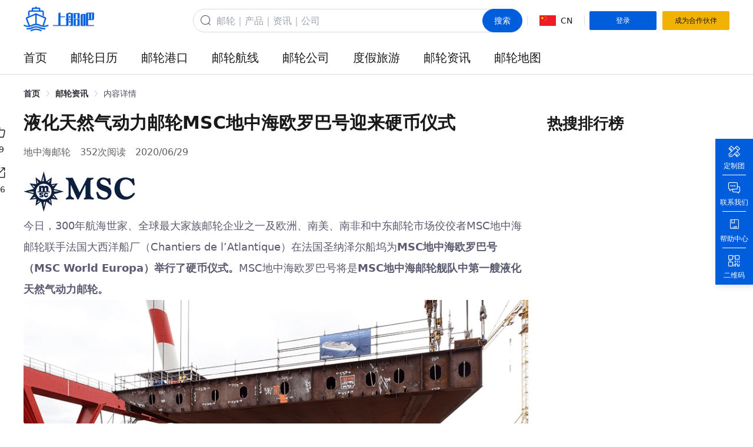

--- FILE ---
content_type: text/html; charset=utf-8
request_url: https://www.shangchuanba.com/company/article/250141241
body_size: 6968
content:
<!doctype html>
<html data-n-head-ssr lang="zh" data-n-head="%7B%22lang%22:%7B%22ssr%22:%22zh%22%7D%7D">
  <head >
    <meta data-n-head="ssr" charset="utf-8"><meta data-n-head="ssr" name="format-detection" content="telephone=no"><meta data-n-head="ssr" name="renderer" content="webkit"><meta data-n-head="ssr" name="force-rendering" content="webkit"><meta data-n-head="ssr" http-equiv="X-UA-Compatible" content="IE=edge,chrome=1"><meta data-n-head="ssr" name="referrer" content="strict-origin-when-cross-origin"><meta data-n-head="ssr" name="description" data-hid="description" content="今日，300年航海世家、全球最大家族邮轮企业之一及欧洲、南美、南非和中东邮轮市场佼佼者MSC地中海邮轮联手法国大西洋船厂（Chantiers de l’Atlantique）在法国圣纳泽尔船坞为MSC地中海欧罗巴号（MSC World Europa）举行了硬币仪式。MSC地中海欧罗巴号将是MSC地中海邮轮舰队中第一艘液化天然气动力邮轮。"><meta data-n-head="ssr" name="keywords" data-hid="keywords" content="液化天然气动力邮轮MSC地中海欧罗巴号迎来硬币仪式"><title>液化天然气动力邮轮MSC地中海欧罗巴号迎来硬币仪式上船吧全球邮轮资讯 - 上船吧</title><link data-n-head="ssr" rel="icon" type="image/x-icon" href="/favicon.ico"><script data-n-head="ssr" defer src="https://hm.baidu.com/hm.js?94f7b3c26e20256f8c6c2024d459302d"></script><link rel="preload" href="//v.shangchuanba.com/s/p/pcfe/5af90a2.js" as="script"><link rel="preload" href="//v.shangchuanba.com/s/p/pcfe/a3ee672.js" as="script"><link rel="preload" href="//v.shangchuanba.com/s/p/pcfe/css/23c4aa4.css" as="style"><link rel="preload" href="//v.shangchuanba.com/s/p/pcfe/d82068c.js" as="script"><link rel="preload" href="//v.shangchuanba.com/s/p/pcfe/css/482e9cd.css" as="style"><link rel="preload" href="//v.shangchuanba.com/s/p/pcfe/62449f8.js" as="script"><link rel="preload" href="//v.shangchuanba.com/s/p/pcfe/css/ac6527e.css" as="style"><link rel="preload" href="//v.shangchuanba.com/s/p/pcfe/62e6618.js" as="script"><link rel="preload" href="//v.shangchuanba.com/s/p/pcfe/css/fad4dc1.css" as="style"><link rel="preload" href="//v.shangchuanba.com/s/p/pcfe/1eaba16.js" as="script"><link rel="stylesheet" href="//v.shangchuanba.com/s/p/pcfe/css/23c4aa4.css"><link rel="stylesheet" href="//v.shangchuanba.com/s/p/pcfe/css/482e9cd.css"><link rel="stylesheet" href="//v.shangchuanba.com/s/p/pcfe/css/ac6527e.css"><link rel="stylesheet" href="//v.shangchuanba.com/s/p/pcfe/css/fad4dc1.css">
  </head>
  <body >
    <div data-server-rendered="true" id="__nuxt"><div id="__layout"><div class="app-root main-layout"><div class="app-header"><div class="main-width"><div class="app-topbar"><a href="/" class="app-logo"><img id="logo" src="//v.shangchuanba.com/s/p/pcfe/img/logo.1b42252.png" alt="上船吧logo" class="app-logo-img"></a> <form action="/search" class="app-search ml-auto"><div class="app-search-input-wrap"><div class="app-search-input-icon"><i class="el-icon-search"></i></div> <input name="q" placeholder="邮轮｜产品｜资讯｜公司" autocomplete="off" value="" class="app-search-input"> <button type="submit" class="el-button app-search-input-btn flex justify-center el-button--primary is-round"><!----><!----><span>搜索</span></button></div> <!----></form> <div class="el-divider el-divider--vertical"><!----></div> <div class="app-language"><img src="//v.shangchuanba.com/s/p/pcfe/img/china-flag.a113333.png" alt="国旗" class="app-language-icon"> <span class="app-language-name">CN</span></div> <div class="el-divider el-divider--vertical"><!----></div> <div class="app-user" style="display:none;"><div class="app-user-info"><div class="aui-heading"><i class="ficon ficon-wode"></i> <span class="aui-name">Hi,</span> <i class="el-icon-caret-bottom"></i></div> <!----></div> <div class="el-divider el-divider--vertical"><!----></div> <div class="app-user-service z-1" style="display:none;"><div class="aus-title"><span>商家服务</span> <i class="aus-title-arrow el-icon-caret-bottom"></i></div> <!----></div></div> <button type="button" class="el-button app-topbar-btn el-button--primary el-button--small"><!----><!----><span>登录</span></button> <button type="button" class="el-button app-topbar-btn settled el-button--warning el-button--small"><!----><!----><span>成为合作伙伴</span></button></div> <div><div class="app-menu"><div class="app-menu-item"><div class="app-menu-item-content"><a href="/" target="_self" title="首页" class="app-menu-item-link">首页
        </a></div> <div class="app-menu-submenu-pop" style="display:none;"><ul class="app-menu-submenu-list"></ul></div></div><div class="app-menu-item"><div class="app-menu-item-content"><a href="/product/cruise-calendar" target="_self" title="邮轮日历" class="app-menu-item-link">邮轮日历
        </a></div> <div class="app-menu-submenu-pop" style="display:none;"><ul class="app-menu-submenu-list"></ul></div></div><div class="app-menu-item"><div class="app-menu-item-content"><a href="/harbor/product" target="_self" title="邮轮港口" class="app-menu-item-link">邮轮港口
        </a></div> <div class="app-menu-submenu-pop" style="display:none;"><ul class="app-menu-submenu-list"></ul></div></div><div class="app-menu-item"><div class="app-menu-item-content"><a href="/destination" target="_self" title="邮轮航线" class="app-menu-item-link">邮轮航线
        </a></div> <div class="app-menu-submenu-pop" style="display:none;"><ul class="app-menu-submenu-list"></ul></div></div><div class="app-menu-item"><div class="app-menu-item-content"><a href="/company/cruise-company" target="_self" title="邮轮公司" class="app-menu-item-link">邮轮公司
        </a></div> <div class="app-menu-submenu-pop" style="display:none;"><ul class="app-menu-submenu-list"></ul></div></div><div class="app-menu-item"><div class="app-menu-item-content"><a href="/product/vacation" target="_self" title="度假旅游" class="app-menu-item-link">度假旅游
        </a></div> <div class="app-menu-submenu-pop" style="display:none;"><ul class="app-menu-submenu-list"></ul></div></div><div class="app-menu-item"><div class="app-menu-item-content"><a href="/company/information" target="_self" title="邮轮资讯" class="app-menu-item-link">邮轮资讯
        </a></div> <div class="app-menu-submenu-pop" style="display:none;"><ul class="app-menu-submenu-list"></ul></div></div><div class="app-menu-item"><div class="app-menu-item-content"><a href="/cruise-map" target="_self" title="邮轮地图" class="app-menu-item-link">邮轮地图
        </a></div> <div class="app-menu-submenu-pop" style="display:none;"><ul class="app-menu-submenu-list"></ul></div></div></div></div></div></div> <div><div data-fetch-key="Article:1" class="relative j_affix_relative background-white layout_5hKwa"><div class="w-[1200px] mx-auto relative"><div class="header_iVJRA"><div aria-label="Breadcrumb" role="navigation" class="el-breadcrumb"><span class="el-breadcrumb__item"><span role="link" class="el-breadcrumb__inner is-link">首页</span><span role="presentation" class="el-breadcrumb__separator"></span></span> <span class="el-breadcrumb__item"><span role="link" class="el-breadcrumb__inner is-link">邮轮资讯</span><span role="presentation" class="el-breadcrumb__separator"></span></span> <span class="el-breadcrumb__item"><span role="link" class="el-breadcrumb__inner">内容详情</span><span role="presentation" class="el-breadcrumb__separator"></span></span></div></div> <div class="main_a0iTJ"><div class="content_+Sf5C"> <div class="w-[858px]"><article class="articleContent_QoZl+"><div class="article-title text-dark mb-5 text-3xl font-semibold">
          液化天然气动力邮轮MSC地中海欧罗巴号迎来硬币仪式
        </div> <div class="flex my-5 text-base items-center text-[#606060]"><!----> <span>地中海邮轮</span> <span class="ml-4">352次阅读</span> <span class="ml-4">2020/06/29</span></div> <!----> <!----> <!----> <!----> <div class="ck-content"><div class="img"><img src="https://static.shangchuanba.com/information/250141241/bx8qgtFrap7wNeV.png"></div>
<!---->  <div class="content"><div class="txt">今日，300年航海世家、全球最大家族邮轮企业之一及欧洲、南美、南非和中东邮轮市场佼佼者MSC地中海邮轮联手法国大西洋船厂（Chantiers de l’Atlantique）在法国圣纳泽尔船坞为<strong>MSC地中海欧罗巴号（MSC World Europa）举行了硬币仪式。</strong>MSC地中海欧罗巴号将是<strong>MSC地中海邮轮舰队中第一艘液化天然气动力邮轮。</strong>
</div></div>
<div class="content"><div class="img">
<img src="https://static.shangchuanba.com/information/250141241/hO4ZFW6C5wUq8si.png" alt="MSC地中海欧罗巴号在法国圣纳泽尔船坞迎来硬币仪式"><div class="img-txt">MSC地中海欧罗巴号在法国圣纳泽尔船坞迎来硬币仪式</div>
</div></div>
<div class="content"><div class="txt">MSC地中海欧罗巴号<strong>总登记吨位超过20万吨，</strong>将于2022年下水服役。她是法国建造的第一艘液化天然气动力邮轮，也将是同级别的液化天然气动力邮轮中最具科技含量、搭载最先进环保技术的邮轮之一。</div></div>
<div class="content"><div class="txt">MSC地中海邮轮执行主席Pierfrancesco Vago先生和MSC地中海集团首席财务官Alexa Aponte-Vago女士的女儿Zoe Africa Vago ，以及来自法国大西洋船厂人力资源部门的Aurore Bezard女士共同担任了硬币仪式教母，分别代表船东和造船厂将两枚硬币放置在新船的龙骨墩下方，作为祝福与好运的象征。</div></div>
<div class="content"><div class="img">
<img src="https://static.shangchuanba.com/information/250141241/m8nxzFjebuYV2AS.png" alt="从左至右——Zoe Africa Vago、MSC地中海邮轮执行主席Pierfrancesco Vago先生、法国大西洋船厂人力资源部门代表Aurore Bezard女士、法国大西洋船厂总经理Laurent Castaing先生"><div class="img-txt">从左至右——Zoe Africa Vago、MSC地中海邮轮执行主席Pierfrancesco Vago先生、法国大西洋船厂人力资源部门代表Aurore Bezard女士、法国大西洋船厂总经理Laurent Castaing先生</div>
</div></div>
<div class="content"><div class="txt">
<strong>MSC地中海邮轮执行主席Pierfrancesco Vago先生</strong>表示：“MSC地中海欧罗巴号的建造进一步践行了我们对环境保护的承诺。液化天然气是目前商业海运领域最环保安全的燃料，而跟很多其它现有液化天然气动力邮轮相比，MSC地中海欧罗巴号能够进一步减少二氧化碳排放。MSC地中海欧罗巴号再次彰显了我们的坚定信念——通过投资环保科技，来实现‘零排放运营’这一长期目标。”</div></div>
<div class="content"><div class="txt">
<strong>法国大西洋船厂总经理Laurent Castaing</strong>表示：“能够开始建造这样一艘将树立行业未来标杆的邮轮，我们倍感自豪。过去的20年间，我们与MSC地中海邮轮合作建造了许多极具创新性的邮轮，而今天则是我们长期合作过程中的又一个重要里程碑。”</div></div>
<div class="content"><div class="img">
<img src="https://static.shangchuanba.com/information/250141241/MNATL5B1Fjb4zHR.png" alt="MSC地中海欧罗巴号是MSC地中海邮轮舰队中第一艘液化天然气动力邮轮"><div class="img-txt">MSC地中海欧罗巴号是MSC地中海邮轮舰队中第一艘液化天然气动力邮轮</div>
</div></div>
<div class="content"><div class="txt">MSC地中海欧罗巴号将配备一个50千瓦的全新系统，能够运用固体氧化物燃料电池（SOFC）技术，使用液化天然气制造电力和热能。这也是以液化天然气为动力的燃料电池<strong>首次被应用于邮轮上。</strong>
</div></div>
<div class="content"><div class="txt">与传统的液化天然气发动机相比，这种以液化天然气为燃料的固体氧化物燃料电池可以减少约30%的温室气体排放，而且不产生氮氧化物、硫氧化物或细颗粒物等排放物。此外，它还拥有可以兼容多种燃料的优势，包括液化天然气和甲醇、氨、氢等低碳燃料。</div></div>
<div class="content"><div class="txt">MSC地中海欧罗巴号还将配备诸多先进环保科技。其中的新一代废水处理系统甚至比部分全球严苛的管理标准更为高级严格。</div></div>
<div class="content"><div class="txt">MSC地中海邮轮的另一艘旗舰级邮轮MSC地中海华彩号（MSC Virtuosa）目前也正在圣纳泽尔进行建造，并将于明年交付。MSC地中海邮轮也已同法国大西洋船厂确认了另外两艘液化天然气动力邮轮的建造订单，包括一艘“世界”级邮轮和一艘“传奇”级邮轮。</div></div>
<div class="content"><div class="txt"><strong>关于MSC地中海欧罗巴号：</strong></div></div>
<div class="content"><div class="txt">• 船名：MSC地中海欧罗巴号</div></div>
<div class="content"><div class="txt">• 船级：“世界”级</div></div>
<div class="content"><div class="txt">• 交付日期：2022年</div></div>
<div class="content"><div class="txt">• 总登记吨位：20万吨</div></div>
<div class="content"><div class="txt">• 长/宽/高：333.3m/47m/68m</div></div> <div class="paging"><div class="pure-g">
<div class="pure-u-1-2"><div class="ell"><a href="">&lt; </a></div></div> <div class="pure-u-1-2 right"><div class="ell"><a href=""> &gt;</a></div></div>
</div></div><br/><p style="clear: both;">版权声明：此文版权归原作者所有，若有来源错误或者侵犯您的合法权益，您可通过邮箱与我们取得联系，我们将及时进行处理。邮箱地址：general@shangchuanba.com</p></div></article> <!----> <div class="tools_IhgJ9"><div class="tools__item_TFfpN"><div class="tools__item__icon_9kb5x"><i class="ficon ficon-dianzan1 text-[24px]"></i></div> <div class="tools__item__text_5ec82">29</div></div> <span><div role="tooltip" id="el-popover-9689" aria-hidden="true" class="el-popover el-popper" style="width:undefinedpx;display:none;"><!----><div class="el-image w-[148px] h-[148px]"><div class="el-image__placeholder"></div><!----></div> <p class="text-center mt-2">微信扫码分享</p> </div><span class="el-popover__reference-wrapper"><div class="mt-4 tools__item_TFfpN"><div class="tools__item__icon_9kb5x"><i class="ficon ficon-xingzhuangjiehe2"></i></div> <div class="tools__item__text_5ec82">16</div></div></span></span></div></div>  <div class="fixed z-99 right-0 top-1/2 transform -translate-y-1/2 rounded-l-lg shadow"><div class="overflow-hidden"></div></div></div> <div class="aside_DPCX7"><div><!----> <!----> <div class="mb-8"><h2 class="header_c6MtV"><span class="mb-2 title_NachS">热搜排行榜</span></h2> <ul></ul></div>  <div class="swiper-container" data-v-28944ab4><div class="swiper-wrapper"></div><div class="j_swiper-pagination swiper-pagination" data-v-28944ab4></div></div></div> <!----></div></div></div></div></div> <div class="app-footer" style="display:none;"><div class="main-width"><div class="app-footer-main"><div class="app-footer-box"><div class="box-title">加盟合作</div> <p>
          邮箱：<a href="mailto:general@shangchuanba.com">general@shangchuanba.com</a></p> <p>电话：021-52991060（上海）</p> <p><a href="/settled">立即成为合作伙伴</a></p></div> <div class="app-footer-box"><div class="box-title">关于我们</div> <p><a href="/introduce">公司介绍</a></p> <p><a href="/company/information">邮轮资讯</a></p> <p><a href="/cruise-map">邮轮地图</a></p></div> <div class="app-footer-box"><div class="box-title">帮助中心</div> <p><a href="/helpcenter">注册与登录</a></p> <p><span class="cursor-pointer">反馈与建议</span></p> <p><span class="cursor-pointer">联系客服</span></p></div> <div class="app-footer-box"><div class="box-title">公司地址</div> <p>上海市静安区恒丰路610号金岸C栋105-108室</p> <p>北京市丰台区平安幸福中心A座21层</p></div> <div class="app-footer-qrcodes"><div class="qr-code text-center"><img src="//v.shangchuanba.com/s/p/pcfe/img/service-code.7589387.png" alt class="code-img mx-auto"> <p class="code-name">上船吧服务号</p></div> <div class="qr-code text-center"><img src="//v.shangchuanba.com/s/p/pcfe/img/distribution-miniprogram-code.7d8dd2f.png" alt class="code-img mx-auto"> <p class="code-name">上船吧邮轮服务平台</p></div></div></div></div> <div class="award"></div> <p class="license"><a href="/partner/content/2">经营许可证：L-SH-CJ00111</a></p> <p class="copyright">
    Copyright ©2026 上海乐船信息科技有限公司 All Rights Reserved
    <span>沪公网安备 31011302006367号</span><span>沪ICP备2020034120号-1</span></p></div> <div height="auto" class="el-dialog__wrapper" style="display:none;"><div role="dialog" aria-modal="true" aria-label="dialog" class="el-dialog dialog_gPp+D" style="margin-top:15vh;width:480px;"><div class="el-dialog__header"><span class="el-dialog__title"></span><button type="button" aria-label="Close" class="el-dialog__headerbtn"><i class="el-dialog__close el-icon el-icon-close"></i></button></div><!----><!----></div></div> <div><div class="el-dialog__wrapper" style="display:none;"><div role="dialog" aria-modal="true" aria-label="联系我们" class="el-dialog contact_tm5FZ" style="margin-top:15vh;width:750px;"><div class="el-dialog__header"><span class="el-dialog__title">联系我们</span><button type="button" aria-label="Close" class="el-dialog__headerbtn"><i class="el-dialog__close el-icon el-icon-close"></i></button></div><!----><!----></div></div> <div class="el-dialog__wrapper" style="display:none;"><div role="dialog" aria-modal="true" aria-label="联系客服" class="el-dialog" style="margin-top:15vh;width:612px;"><div class="el-dialog__header"><span class="el-dialog__title">联系客服</span><button type="button" aria-label="Close" class="el-dialog__headerbtn"><i class="el-dialog__close el-icon el-icon-close"></i></button></div><!----><!----></div></div></div> <div height="auto" class="el-dialog__wrapper" style="display:none;"><div role="dialog" aria-modal="true" aria-label="dialog" class="el-dialog dialog_gPp+D" style="margin-top:15vh;width:480px;"><div class="el-dialog__header"><span class="el-dialog__title"></span><button type="button" aria-label="Close" class="el-dialog__headerbtn"><i class="el-dialog__close el-icon el-icon-close"></i></button></div><!----><!----></div></div> <div class="vue-notification-group" style="width:380px;top:0px;left:calc(50% - 190px);"><span></span></div></div></div></div><script>window.__NUXT__=(function(a,b,c,d,e,f,g,h,i){return {layout:"Main",data:[{}],fetch:{"Article:1":{visible:d,state:{cate:"info",author_info:[],pageviews:352,likes:f,forward:16,create_time:"2020\u002F06\u002F29",title:g,type:1,keywords:g,summary:"今日，300年航海世家、全球最大家族邮轮企业之一及欧洲、南美、南非和中东邮轮市场佼佼者MSC地中海邮轮联手法国大西洋船厂（Chantiers de l’Atlantique）在法国圣纳泽尔船坞为MSC地中海欧罗巴号（MSC World Europa）举行了硬币仪式。MSC地中海欧罗巴号将是MSC地中海邮轮舰队中第一艘液化天然气动力邮轮。",source:"地中海邮轮",ws_cover:"https:\u002F\u002Fstatic.shangchuanba.com\u002Finformation\u002F250141241\u002FqPEeGfuiSRJkzj9.png_326x326q100.jpg",voice:a,cover:"https:\u002F\u002Fstatic.shangchuanba.com\u002Finformation\u002F250141241\u002FqPEeGfuiSRJkzj9.png_978x978q100.jpg",video_cover:a,video:a,has_original:h,relation:[],h5_code_url:"https:\u002F\u002Fwww.shangchuanba.com\u002Fapi\u002Fqrcode\u002Fshop?data=https:\u002F\u002Ffx8.ink\u002F1HJ5kGJg",content_type:"text",content:"\u003Cdiv class=\"img\"\u003E\u003Cimg src=\"https:\u002F\u002Fstatic.shangchuanba.com\u002Finformation\u002F250141241\u002Fbx8qgtFrap7wNeV.png\"\u003E\u003C\u002Fdiv\u003E\n\u003C!----\u003E  \u003Cdiv class=\"content\"\u003E\u003Cdiv class=\"txt\"\u003E今日，300年航海世家、全球最大家族邮轮企业之一及欧洲、南美、南非和中东邮轮市场佼佼者MSC地中海邮轮联手法国大西洋船厂（Chantiers de l’Atlantique）在法国圣纳泽尔船坞为\u003Cstrong\u003EMSC地中海欧罗巴号（MSC World Europa）举行了硬币仪式。\u003C\u002Fstrong\u003EMSC地中海欧罗巴号将是\u003Cstrong\u003EMSC地中海邮轮舰队中第一艘液化天然气动力邮轮。\u003C\u002Fstrong\u003E\n\u003C\u002Fdiv\u003E\u003C\u002Fdiv\u003E\n\u003Cdiv class=\"content\"\u003E\u003Cdiv class=\"img\"\u003E\n\u003Cimg src=\"https:\u002F\u002Fstatic.shangchuanba.com\u002Finformation\u002F250141241\u002FhO4ZFW6C5wUq8si.png\" alt=\"MSC地中海欧罗巴号在法国圣纳泽尔船坞迎来硬币仪式\"\u003E\u003Cdiv class=\"img-txt\"\u003EMSC地中海欧罗巴号在法国圣纳泽尔船坞迎来硬币仪式\u003C\u002Fdiv\u003E\n\u003C\u002Fdiv\u003E\u003C\u002Fdiv\u003E\n\u003Cdiv class=\"content\"\u003E\u003Cdiv class=\"txt\"\u003EMSC地中海欧罗巴号\u003Cstrong\u003E总登记吨位超过20万吨，\u003C\u002Fstrong\u003E将于2022年下水服役。她是法国建造的第一艘液化天然气动力邮轮，也将是同级别的液化天然气动力邮轮中最具科技含量、搭载最先进环保技术的邮轮之一。\u003C\u002Fdiv\u003E\u003C\u002Fdiv\u003E\n\u003Cdiv class=\"content\"\u003E\u003Cdiv class=\"txt\"\u003EMSC地中海邮轮执行主席Pierfrancesco Vago先生和MSC地中海集团首席财务官Alexa Aponte-Vago女士的女儿Zoe Africa Vago ，以及来自法国大西洋船厂人力资源部门的Aurore Bezard女士共同担任了硬币仪式教母，分别代表船东和造船厂将两枚硬币放置在新船的龙骨墩下方，作为祝福与好运的象征。\u003C\u002Fdiv\u003E\u003C\u002Fdiv\u003E\n\u003Cdiv class=\"content\"\u003E\u003Cdiv class=\"img\"\u003E\n\u003Cimg src=\"https:\u002F\u002Fstatic.shangchuanba.com\u002Finformation\u002F250141241\u002Fm8nxzFjebuYV2AS.png\" alt=\"从左至右——Zoe Africa Vago、MSC地中海邮轮执行主席Pierfrancesco Vago先生、法国大西洋船厂人力资源部门代表Aurore Bezard女士、法国大西洋船厂总经理Laurent Castaing先生\"\u003E\u003Cdiv class=\"img-txt\"\u003E从左至右——Zoe Africa Vago、MSC地中海邮轮执行主席Pierfrancesco Vago先生、法国大西洋船厂人力资源部门代表Aurore Bezard女士、法国大西洋船厂总经理Laurent Castaing先生\u003C\u002Fdiv\u003E\n\u003C\u002Fdiv\u003E\u003C\u002Fdiv\u003E\n\u003Cdiv class=\"content\"\u003E\u003Cdiv class=\"txt\"\u003E\n\u003Cstrong\u003EMSC地中海邮轮执行主席Pierfrancesco Vago先生\u003C\u002Fstrong\u003E表示：“MSC地中海欧罗巴号的建造进一步践行了我们对环境保护的承诺。液化天然气是目前商业海运领域最环保安全的燃料，而跟很多其它现有液化天然气动力邮轮相比，MSC地中海欧罗巴号能够进一步减少二氧化碳排放。MSC地中海欧罗巴号再次彰显了我们的坚定信念——通过投资环保科技，来实现‘零排放运营’这一长期目标。”\u003C\u002Fdiv\u003E\u003C\u002Fdiv\u003E\n\u003Cdiv class=\"content\"\u003E\u003Cdiv class=\"txt\"\u003E\n\u003Cstrong\u003E法国大西洋船厂总经理Laurent Castaing\u003C\u002Fstrong\u003E表示：“能够开始建造这样一艘将树立行业未来标杆的邮轮，我们倍感自豪。过去的20年间，我们与MSC地中海邮轮合作建造了许多极具创新性的邮轮，而今天则是我们长期合作过程中的又一个重要里程碑。”\u003C\u002Fdiv\u003E\u003C\u002Fdiv\u003E\n\u003Cdiv class=\"content\"\u003E\u003Cdiv class=\"img\"\u003E\n\u003Cimg src=\"https:\u002F\u002Fstatic.shangchuanba.com\u002Finformation\u002F250141241\u002FMNATL5B1Fjb4zHR.png\" alt=\"MSC地中海欧罗巴号是MSC地中海邮轮舰队中第一艘液化天然气动力邮轮\"\u003E\u003Cdiv class=\"img-txt\"\u003EMSC地中海欧罗巴号是MSC地中海邮轮舰队中第一艘液化天然气动力邮轮\u003C\u002Fdiv\u003E\n\u003C\u002Fdiv\u003E\u003C\u002Fdiv\u003E\n\u003Cdiv class=\"content\"\u003E\u003Cdiv class=\"txt\"\u003EMSC地中海欧罗巴号将配备一个50千瓦的全新系统，能够运用固体氧化物燃料电池（SOFC）技术，使用液化天然气制造电力和热能。这也是以液化天然气为动力的燃料电池\u003Cstrong\u003E首次被应用于邮轮上。\u003C\u002Fstrong\u003E\n\u003C\u002Fdiv\u003E\u003C\u002Fdiv\u003E\n\u003Cdiv class=\"content\"\u003E\u003Cdiv class=\"txt\"\u003E与传统的液化天然气发动机相比，这种以液化天然气为燃料的固体氧化物燃料电池可以减少约30%的温室气体排放，而且不产生氮氧化物、硫氧化物或细颗粒物等排放物。此外，它还拥有可以兼容多种燃料的优势，包括液化天然气和甲醇、氨、氢等低碳燃料。\u003C\u002Fdiv\u003E\u003C\u002Fdiv\u003E\n\u003Cdiv class=\"content\"\u003E\u003Cdiv class=\"txt\"\u003EMSC地中海欧罗巴号还将配备诸多先进环保科技。其中的新一代废水处理系统甚至比部分全球严苛的管理标准更为高级严格。\u003C\u002Fdiv\u003E\u003C\u002Fdiv\u003E\n\u003Cdiv class=\"content\"\u003E\u003Cdiv class=\"txt\"\u003EMSC地中海邮轮的另一艘旗舰级邮轮MSC地中海华彩号（MSC Virtuosa）目前也正在圣纳泽尔进行建造，并将于明年交付。MSC地中海邮轮也已同法国大西洋船厂确认了另外两艘液化天然气动力邮轮的建造订单，包括一艘“世界”级邮轮和一艘“传奇”级邮轮。\u003C\u002Fdiv\u003E\u003C\u002Fdiv\u003E\n\u003Cdiv class=\"content\"\u003E\u003Cdiv class=\"txt\"\u003E\u003Cstrong\u003E关于MSC地中海欧罗巴号：\u003C\u002Fstrong\u003E\u003C\u002Fdiv\u003E\u003C\u002Fdiv\u003E\n\u003Cdiv class=\"content\"\u003E\u003Cdiv class=\"txt\"\u003E• 船名：MSC地中海欧罗巴号\u003C\u002Fdiv\u003E\u003C\u002Fdiv\u003E\n\u003Cdiv class=\"content\"\u003E\u003Cdiv class=\"txt\"\u003E• 船级：“世界”级\u003C\u002Fdiv\u003E\u003C\u002Fdiv\u003E\n\u003Cdiv class=\"content\"\u003E\u003Cdiv class=\"txt\"\u003E• 交付日期：2022年\u003C\u002Fdiv\u003E\u003C\u002Fdiv\u003E\n\u003Cdiv class=\"content\"\u003E\u003Cdiv class=\"txt\"\u003E• 总登记吨位：20万吨\u003C\u002Fdiv\u003E\u003C\u002Fdiv\u003E\n\u003Cdiv class=\"content\"\u003E\u003Cdiv class=\"txt\"\u003E• 长\u002F宽\u002F高：333.3m\u002F47m\u002F68m\u003C\u002Fdiv\u003E\u003C\u002Fdiv\u003E \u003Cdiv class=\"paging\"\u003E\u003Cdiv class=\"pure-g\"\u003E\n\u003Cdiv class=\"pure-u-1-2\"\u003E\u003Cdiv class=\"ell\"\u003E\u003Ca href=\"\"\u003E&lt; \u003C\u002Fa\u003E\u003C\u002Fdiv\u003E\u003C\u002Fdiv\u003E \u003Cdiv class=\"pure-u-1-2 right\"\u003E\u003Cdiv class=\"ell\"\u003E\u003Ca href=\"\"\u003E &gt;\u003C\u002Fa\u003E\u003C\u002Fdiv\u003E\u003C\u002Fdiv\u003E\n\u003C\u002Fdiv\u003E\u003C\u002Fdiv\u003E\u003Cbr\u002F\u003E\u003Cp style=\"clear: both;\"\u003E版权声明：此文版权归原作者所有，若有来源错误或者侵犯您的合法权益，您可通过邮箱与我们取得联系，我们将及时进行处理。邮箱地址：general@shangchuanba.com\u003C\u002Fp\u003E"},likeNum:f,isLike:d,consultations:[],isPopular:d,isMounted:d,translateLoading:d,originalNewsInfo:{title:a,author_info:{},content:a,type:a,voice:a,relation:[]}}},error:b,state:{token:a,visibleRegisterModal:d,company:{hot_keywords:[{title:"世纪游轮",to:"\u002Fcompany\u002Fsearch?q=世纪游轮"},{title:"维京游轮",to:"\u002Fcompany\u002Fsearch?q=维京游轮"}],group_code:{title:"微信扫一扫",image:"https:\u002F\u002Fstatic.shangchuanba.com\u002Fscb\u002F202203\u002F532277C8160CE87A51DF74E956721BAF.jpeg_652x652q100.jpg",to:a},settled:[]},cruiseMap:{companyData:{cruise_num:[],cruise_company:[],cruise_class:[],total:h},baseCruiseData:{cruise_class:[],cruise_list:[]},filterData:{company:{hot:[],list:{}},cruise_class:[],continent:[],navistatus:[],tonnage:[],cruise_company:[]},country:{continent_id:"3",continent_key:"3__东亚",id:"18",lat:"35.861660",lng:"104.195397",name:"中国"}},helpCenter:{serviceInfo:b,helpList:b},layout:{navs:[{title:"首页",target:c,path:e,children:[]},{title:"邮轮日历",target:c,path:"\u002Fproduct\u002Fcruise-calendar",children:[]},{title:"邮轮港口",target:c,path:"\u002Fharbor\u002Fproduct",children:[]},{title:"邮轮航线",target:c,path:"\u002Fdestination",children:[]},{title:"邮轮公司",target:c,path:"\u002Fcompany\u002Fcruise-company",children:[]},{title:"度假旅游",target:c,path:"\u002Fproduct\u002Fvacation",children:[]},{title:"邮轮资讯",target:c,path:"\u002Fcompany\u002Finformation",children:[]},{title:"邮轮地图",target:c,path:"\u002Fcruise-map",children:[]}]},order:{selectedUploadOrderData:[]},user:{token:b,userInfo:b,isOperation:i,status:b,distributorInfo:b},auth:{user:b,loggedIn:d,strategy:"cookie"}},serverRendered:i,routePath:"\u002Fcompany\u002Farticle\u002F250141241",config:{_app:{basePath:e,assetsPath:e,cdnURL:"\u002F\u002Fv.shangchuanba.com\u002Fs\u002Fp\u002Fpcfe\u002F"}},globalRefs:{}}}("",null,"_self",false,"\u002F",29,"液化天然气动力邮轮MSC地中海欧罗巴号迎来硬币仪式",0,true));</script><script src="//v.shangchuanba.com/s/p/pcfe/5af90a2.js" defer></script><script src="//v.shangchuanba.com/s/p/pcfe/62e6618.js" defer></script><script src="//v.shangchuanba.com/s/p/pcfe/1eaba16.js" defer></script><script src="//v.shangchuanba.com/s/p/pcfe/a3ee672.js" defer></script><script src="//v.shangchuanba.com/s/p/pcfe/d82068c.js" defer></script><script src="//v.shangchuanba.com/s/p/pcfe/62449f8.js" defer></script>
  </body>
</html>


--- FILE ---
content_type: text/css
request_url: https://v.shangchuanba.com/s/p/pcfe/css/ac6527e.css
body_size: 4494
content:
vm-player{--vm-color-dark:#313131;--vm-color-gray-100:rgba(0,0,0,.1);--vm-color-gray-200:rgba(0,0,0,.27);--vm-color-gray-300:rgba(0,0,0,.38);--vm-color-gray-500:rgba(0,0,0,.64);--vm-color-gray-600:rgba(0,0,0,.7);--vm-color-white-100:hsla(0,0%,100%,.1);--vm-color-white-200:hsla(0,0%,100%,.27);--vm-color-white-700:hsla(0,0%,100%,.87);--vm-fade-transition:opacity 0.3s ease-in-out;--vm-media-z-index:0;--vm-blocker-z-index:1;--vm-ui-z-index:2;--vm-loading-screen-z-index:1;--vm-poster-z-index:5;--vm-scrim-z-index:10;--vm-click-to-play-z-index:20;--vm-dbl-click-fullscreen-z-index:20;--vm-captions-z-index:30;--vm-spinner-z-index:40;--vm-controls-z-index:50;--vm-tooltip-z-index:60;--vm-menu-z-index:70;--vm-skeleton-z-index:100;--vm-player-bg:#000;--vm-player-border-radius:4px;--vm-player-font-family:"Helvetica Neue","Segoe UI",Helvetica,Arial,sans-serif;--vm-loading-screen-dot-size:12px;--vm-loading-screen-pulse-duration:1.5s;--vm-loading-screen-dot-color:var(
    --vm-player-theme,var(--vm-color-white-700)
  );--vm-skeleton-color:#e8e3e3;--vm-skeleton-sheen-color:#f8f7f7;--vm-slider-thumb-width:13px;--vm-slider-thumb-height:13px;--vm-slider-thumb-bg:#fff;--vm-slider-thumb-border:2px solid transparent;--vm-slider-track-height:3px;--vm-slider-track-focused-height:5px;--vm-slider-track-color:var(--vm-color-white-200);--vm-slider-value-color:var(--vm-player-theme,#fff);--vm-tooltip-border-radius:3px;--vm-tooltip-font-size:14px;--vm-tooltip-padding:calc(var(--vm-control-spacing)/1.5);--vm-tooltip-fade-duration:0.2s;--vm-tooltip-fade-timing-func:ease;--vm-tooltip-spacing:14px;--vm-tooltip-box-shadow:0 0 2px var(--vm-color-gray-500);--vm-tooltip-bg:var(--vm-color-dark);--vm-tooltip-color:var(--vm-color-white-700);--vm-spinner-width:80px;--vm-spinner-height:80px;--vm-spinner-thickness:3px;--vm-spinner-fill-color:#fff;--vm-spinner-track-color:var(--vm-color-white-200);--vm-spinner-spin-duration:1.1s;--vm-spinner-spin-timing-func:linear;--vm-scrim-bg:var(--vm-color-gray-300);--vm-captions-text-color:#fff;--vm-captions-font-size:18px;--vm-captions-font-size-medium:22px;--vm-captions-font-size-large:24px;--vm-captions-font-size-xlarge:28px;--vm-captions-cue-bg-color:var(--vm-color-gray-600);--vm-captions-cue-border-radius:2px;--vm-captions-cue-padding:0.2em 0.5em;--vm-controls-bg:transparent;--vm-controls-border-radius:4px;--vm-controls-padding:var(--vm-control-spacing);--vm-controls-spacing:var(--vm-control-spacing);--vm-control-group-spacing:var(--vm-control-spacing);--vm-control-border:0;--vm-control-scale:1;--vm-control-border-radius:3px;--vm-control-spacing:8px;--vm-control-padding:4px;--vm-control-icon-size:28px;--vm-control-color:#fff;--vm-control-tap-highlight:var(--vm-color-white-200);--vm-control-focus-color:#fff;--vm-control-focus-bg:var(--vm-player-theme,var(--vm-color-white-200));--vm-scrubber-loading-stripe-size:25px;--vm-scrubber-buffered-bg:var(--vm-color-white-200);--vm-scrubber-loading-stripe-color:var(--vm-color-white-200);--vm-scrubber-tooltip-spacing:10px;--vm-time-font-size:14px;--vm-time-font-weight:400;--vm-time-color:var(--vm-color-white-700);--vm-menu-color:var(--vm-color-white-700);--vm-menu-bg:var(--vm-color-dark);--vm-menu-font-size:14px;--vm-menu-font-weight:400;--vm-menu-transition:transform 0.25s ease-out;--vm-menu-item-padding:8px;--vm-menu-item-focus-color:var(--vm-menu-color);--vm-menu-item-focus-bg:var(--vm-color-white-100);--vm-menu-item-tap-highlight:var(--vm-color-white-100);--vm-menu-item-hint-color:var(--vm-menu-color);--vm-menu-item-hint-font-size:13px;--vm-menu-item-hint-opacity:0.54;--vm-menu-item-badge-color:var(--vm-menu-color);--vm-menu-item-badge-bg:transparent;--vm-menu-item-badge-font-size:10px;--vm-menu-item-arrow-color:var(--vm-menu-color);--vm-menu-item-check-icon-size:16px;--vm-menu-item-divider-color:var(--vm-color-white-100);--vm-settings-width:275px;--vm-settings-padding:8px;--vm-settings-max-height:75%;--vm-settings-border-radius:2px;--vm-settings-shadow:0 0 8px 2px var(--vm-color-gray-100);--vm-settings-scroll-width:10px;--vm-settings-scroll-thumb-color:var(--vm-color-white-200);--vm-settings-scroll-track-color:var(--vm-menu-bg);--vm-settings-transition:transform 0.2s cubic-bezier(0,0,0.4,1) 0.16s,opacity 0.2s cubic-bezier(0,0,0.4,1) 0.16s}vm-player[video]{--vm-tooltip-spacing:18px}vm-player[mobile],vm-player[touch]{--vm-control-border-radius:50%}vm-player[mobile]{--vm-settings-width:100%;--vm-menu-control-padding:12px calc(var(--vm-control-padding)*2)}vm-player[audio]{--vm-controls-bg:var(--vm-color-dark);--vm-settings-max-height:200px;--vm-tooltip-spacing:10px}vm-player[theme=light]{--vm-player-bg:#fff;--vm-player-box-shadow:0 0 8px 2px var(--vm-color-gray-100);--vm-slider-track-color:var(--vm-color-gray-100);--vm-slider-value-color:var(--vm-player-theme,var(--vm-color-dark));--vm-slider-thumb-shadow:0 0 1px var(--vm-color-gray-100),0 0 0 1px var(--vm-color-gray-200);--vm-tooltip-bg:#fff;--vm-tooltip-color:var(--vm-color-dark);--vm-controls-bg:#fff;--vm-control-color:var(--vm-color-dark);--vm-control-tap-highlight:var(--vm-color-gray-100);--vm-control-focus-color:#fff;--vm-control-focus-bg:var(--vm-player-theme,var(--vm-color-dark));--vm-scrubber-buffered-bg:var(--vm-color-gray-100);--vm-scrubber-loading-stripe-color:var(--vm-color-gray-100);--vm-time-color:var(--vm-color-gray-600);--vm-menu-color:var(--vm-color-gray-600);--vm-menu-bg:#fff;--vm-menu-item-focus-bg:var(--vm-color-gray-100);--vm-menu-item-tap-highlight:var(--vm-color-gray-100);--vm-menu-item-divider-color:var(--vm-color-gray-100);--vm-settings-scroll-thumb-color:var(--vm-color-gray-100)}@-webkit-keyframes ui_mask{0%{opacity:0}to{opacity:.3}}@-moz-keyframes ui_mask{0%{opacity:0}to{opacity:.3}}@keyframes ui_mask{0%{opacity:0}to{opacity:.3}}.vime-player{--vm-player-theme:#005edc;--vm-controls-bg:#edf1f4!important;--vm-control-icon-size:24px;--vm-player-box-shadow:none!important;--vm-controls-padding:8px 12px!important;--vm-control-padding:0;--vm-slider-track-height:5px;--vm-scrubber-buffered-bg:#9ba0ae!important;--vm-slider-value-color:#ccd1e2!important}
.vue-affix{position:relative}.affix{position:fixed}.affix-bottom{position:relative}
@-webkit-keyframes ui_mask{0%{opacity:0}to{opacity:.3}}@-moz-keyframes ui_mask{0%{opacity:0}to{opacity:.3}}@keyframes ui_mask{0%{opacity:0}to{opacity:.3}}:root{--ck-color-image-caption-background:#f7f7f7;--ck-color-image-caption-text:#333;--ck-color-mention-background:rgba(153,0,48,.1);--ck-color-mention-text:#990030;--ck-color-table-caption-background:#f7f7f7;--ck-color-table-caption-text:#333;--ck-highlight-marker-blue:#72ccfd;--ck-highlight-marker-green:#62f962;--ck-highlight-marker-pink:#fc7899;--ck-highlight-marker-yellow:#fdfd77;--ck-highlight-pen-green:#128a00;--ck-highlight-pen-red:#e71313;--ck-image-style-spacing:1.5em;--ck-inline-image-style-spacing:calc(var(--ck-image-style-spacing)/2);--ck-todo-list-checkmark-size:16px}.ck-content{font-size:1.125rem;line-height:1.75rem;line-height:2}.ck-content blockquote{border-left:5px solid #ccc;font-style:italic;margin-left:0;margin-right:0;overflow:hidden;padding-left:1.5em;padding-right:1.5em}.ck-content[dir=rtl] blockquote{border-left:0;border-right:5px solid #ccc}.ck-content code{background-color:hsla(0,0%,78%,.3);border-radius:2px;padding:.15em}.ck-content .text-tiny{font-size:12px}.ck-content .text-small{font-size:13px}.ck-content .text-big{font-size:20px}.ck-content .text-huge{font-size:22px}.ck-content h1{font-size:22px;font-weight:700}.ck-content h2{font-size:20px;font-weight:700}.ck-content h3{font-size:1.125rem;font-weight:700;line-height:1.75rem}.ck-content .image.image_resized{box-sizing:border-box;display:block;max-width:100%}.ck-content .image.image_resized img{width:100%}.ck-content .image.image_resized>figcaption{display:block}.ck-content .image>figcaption{background-color:var(--ck-color-image-caption-background);caption-side:bottom;color:var(--ck-color-image-caption-text);display:table-caption;font-size:.75em;outline-offset:-1px;padding:.6em;word-break:break-word}.ck-content .image{clear:both;display:table;margin:.9em auto;min-width:50px;text-align:center}.ck-content .image img{display:block;margin:0 auto;max-width:100%;min-width:100%}.ck-content .image-inline{align-items:flex-start;display:inline-flex;max-width:100%}.ck-content .image-inline picture{display:flex}.ck-content .image-inline img,.ck-content .image-inline picture{flex-grow:1;flex-shrink:1;max-width:100%}.ck-content img{display:block!important}.ck-content .rich_pages,.wxw-img{display:block!important;margin:0 auto!important}.ck-content .marker-yellow{background-color:var(--ck-highlight-marker-yellow)}.ck-content .marker-green{background-color:var(--ck-highlight-marker-green)}.ck-content .marker-pink{background-color:var(--ck-highlight-marker-pink)}.ck-content .marker-blue{background-color:var(--ck-highlight-marker-blue)}.ck-content .pen-red{background-color:transparent;color:var(--ck-highlight-pen-red)}.ck-content .pen-green{background-color:transparent;color:var(--ck-highlight-pen-green)}.ck-content .image-style-block-align-left,.ck-content .image-style-block-align-right{max-width:calc(100% - var(--ck-image-style-spacing))}.ck-content .image-style-align-left,.ck-content .image-style-align-right{clear:none}.ck-content .image-style-side{float:right;margin-left:var(--ck-image-style-spacing);max-width:50%}.ck-content .image-style-align-left{float:left;margin-right:var(--ck-image-style-spacing)}.ck-content .image-style-align-center{margin-left:auto;margin-right:auto}.ck-content .image-style-align-right{float:right;margin-left:var(--ck-image-style-spacing)}.ck-content .image-style-block-align-right{margin-left:auto;margin-right:0}.ck-content .image-style-block-align-left{margin-left:0;margin-right:auto}.ck-content p{text-align:justify}.ck-content p+.image-style-align-left,.ck-content p+.image-style-align-right,.ck-content p+.image-style-side{margin-top:0}.ck-content p:not(:last-child){color:#1f2129}.ck-content p:last-child{color:#1f2129;font-size:16px}.ck-content .image-inline.image-style-align-left,.ck-content .image-inline.image-style-align-right{margin-bottom:var(--ck-inline-image-style-spacing);margin-top:var(--ck-inline-image-style-spacing)}.ck-content .image-inline.image-style-align-left{margin-right:var(--ck-inline-image-style-spacing)}.ck-content .image-inline.image-style-align-right{margin-left:var(--ck-inline-image-style-spacing)}.ck-content span[lang]{font-style:italic}.ck-content .todo-list{list-style:none}.ck-content .todo-list li{margin-bottom:5px}.ck-content .todo-list li .todo-list{margin-top:5px}.ck-content .todo-list .todo-list__label>input{-webkit-appearance:none;border:0;display:inline-block;height:var(--ck-todo-list-checkmark-size);left:-25px;margin-left:0;margin-right:-15px;position:relative;right:0;vertical-align:middle;width:var(--ck-todo-list-checkmark-size)}.ck-content .todo-list .todo-list__label>input:before{border:1px solid #333;border-radius:2px;box-sizing:border-box;content:"";display:block;height:100%;position:absolute;transition:box-shadow .25s ease-in-out,background .25s ease-in-out,border .25s ease-in-out;width:100%}.ck-content .todo-list .todo-list__label>input:after{border-color:transparent;border-style:solid;border-width:0 calc(var(--ck-todo-list-checkmark-size)/8) calc(var(--ck-todo-list-checkmark-size)/8) 0;box-sizing:content-box;content:"";display:block;height:calc(var(--ck-todo-list-checkmark-size)/2.6);left:calc(var(--ck-todo-list-checkmark-size)/3);pointer-events:none;position:absolute;top:calc(var(--ck-todo-list-checkmark-size)/5.3);transform:rotate(45deg);width:calc(var(--ck-todo-list-checkmark-size)/5.3)}.ck-content .todo-list .todo-list__label>input[checked]:before{background:#26ab33;border-color:#26ab33}.ck-content .todo-list .todo-list__label>input[checked]:after{border-color:#fff}.ck-content .todo-list .todo-list__label .todo-list__label__description{vertical-align:middle}.ck-content .media{clear:both;display:block;margin:.9em 0;min-width:15em}.ck-content .page-break{align-items:center;clear:both;display:flex;justify-content:center;padding:5px 0;position:relative}.ck-content .page-break:after{border-bottom:2px dashed #c4c4c4;content:"";position:absolute;width:100%}.ck-content .page-break__label{background:#fff;border:1px solid #c4c4c4;border-radius:2px;box-shadow:2px 2px 1px rgba(0,0,0,.15);color:#333;display:block;font-family:Helvetica,Arial,Tahoma,Verdana,Sans-Serif;font-size:.75em;font-weight:700;padding:.3em .6em;position:relative;text-transform:uppercase;-webkit-user-select:none;-moz-user-select:none;-ms-user-select:none;user-select:none;z-index:1}.ck-content .table>figcaption{background-color:var(--ck-color-table-caption-background);caption-side:top;color:var(--ck-color-table-caption-text);display:table-caption;font-size:.75em;outline-offset:-1px;padding:.6em;text-align:center;word-break:break-word}.ck-content .table{display:table;margin:.9em auto}.ck-content .table table{border:1px double #b3b3b3;border-collapse:collapse;border-spacing:0;height:100%;width:100%}.ck-content .table table td,.ck-content .table table th{border:1px solid #bfbfbf;min-width:2em;padding:.4em}.ck-content .table table th{background:rgba(0,0,0,.05);font-weight:700}.ck-content[dir=rtl] .table th{text-align:right}.ck-content[dir=ltr] .table th{text-align:left}.ck-content hr{background:#dedede;border:0;height:4px;margin:15px 0}.ck-content pre{background:hsla(0,0%,78%,.3);border:1px solid #c4c4c4;border-radius:2px;color:#353535;direction:ltr;font-style:normal;min-width:200px;padding:1em;tab-size:4;text-align:left;white-space:pre-wrap}.ck-content pre code{background:unset;border-radius:0;padding:0}.ck-content .mention{background:var(--ck-color-mention-background);color:var(--ck-color-mention-text)}.ck-content .document .section h1,.ck-content .document .section h2,.ck-content .document .section h3,.ck-content .document .section p{text-align:justify!important}@media print{.ck-content .page-break{padding:0}.ck-content .page-break:after{display:none}}.ck-content.normal{font-size:.875rem;line-height:1.25rem;line-height:1.5}.ck-content.normal .text-tiny{font-size:.8125rem;line-height:1.125rem}.ck-content.normal .text-small{font-size:.875rem;line-height:1.25rem}.ck-content.normal .text-big{font-size:1.125rem;line-height:1.75rem}.ck-content.normal .text-huge,.ck-content.normal h1{font-size:1.25rem;line-height:1.75rem}.ck-content.normal h2{font-size:1.125rem;line-height:1.75rem}.ck-content.normal h3{font-size:1rem;line-height:1.5rem}
@-webkit-keyframes ui_mask-14586620{0%{opacity:0}to{opacity:.3}}@-moz-keyframes ui_mask-14586620{0%{opacity:0}to{opacity:.3}}@keyframes ui_mask-14586620{0%{opacity:0}to{opacity:.3}}.header[data-v-14586620]{display:-webkit-box;display:-ms-flexbox;display:-webkit-flex;display:flex;margin-bottom:.75rem}.title[data-v-14586620]{--tw-text-opacity:1;color:rgba(25,25,25,var(--tw-text-opacity));font-size:1.625rem;font-weight:600}.list[data-v-14586620]{list-style:none}.list-item[data-v-14586620]{display:flex;margin-bottom:18px}.list-item .list-title[data-v-14586620]{-webkit-box-orient:vertical;-webkit-line-clamp:2;color:#1f2129;display:-webkit-box;font-size:14px;font-weight:500;overflow:hidden}.list-item .list-title[data-v-14586620]:hover{--tw-text-opacity:1;color:rgba(0,94,220,var(--tw-text-opacity))}.list-item .itemDesc[data-v-14586620]{--tw-text-opacity:1;color:rgba(151,154,168,var(--tw-text-opacity));font-size:13px}
@-webkit-keyframes ui_mask_l5d19{0%{opacity:0}to{opacity:.3}}@-moz-keyframes ui_mask_l5d19{0%{opacity:0}to{opacity:.3}}@keyframes ui_mask_l5d19{0%{opacity:0}to{opacity:.3}}.wraper_6OI-F{--tw-border-opacity:1;-webkit-box-orient:vertical;-webkit-box-direction:normal;border-color:rgba(235,239,243,var(--tw-border-opacity));border-radius:.25rem;border-width:1px;box-shadow:0 4px 10px 0 rgba(0,0,0,.1);display:-webkit-box;display:-ms-flexbox;display:-webkit-flex;display:flex;-ms-flex-direction:column;-webkit-flex-direction:column;flex-direction:column;padding-bottom:.75rem;-webkit-transition-duration:.15s;-o-transition-duration:.15s;transition-duration:.15s;-webkit-transition-property:-webkit-box-shadow;-o-transition-property:box-shadow;transition-property:box-shadow,-webkit-box-shadow;-webkit-transition-timing-function:cubic-bezier(.4,0,.2,1);-o-transition-timing-function:cubic-bezier(.4,0,.2,1);transition-timing-function:cubic-bezier(.4,0,.2,1)}.recommendTag_RWWUN{--tw-bg-opacity:1;--tw-text-opacity:1;background-color:rgba(244,65,59,var(--tw-bg-opacity));border-bottom-right-radius:9999px;border-top-right-radius:9999px;color:rgba(255,255,255,var(--tw-text-opacity));font-size:.8125rem;left:0;line-height:1.125rem;padding:.25rem .75rem;position:absolute;top:1rem}.cover_3sFK\+{margin:-1px;position:relative}.coverImg_wzGwL{height:100%;left:0;position:absolute;top:0;width:100%}.content_1L9P-{padding-left:15px;padding-right:15px}.author_NdeQy{-webkit-box-align:end;-ms-flex-align:end;-webkit-align-items:flex-end;align-items:flex-end;display:-webkit-box;display:-ms-flexbox;display:-webkit-flex;display:flex;margin-top:-12px;position:relative;z-index:1}.authorLogo_4pYbB{height:17px;width:17px}.authorName_A2eOp{color:#acaebc;font-size:12px;margin-left:.25rem}.title_oN94b{-webkit-box-orient:vertical;-webkit-line-clamp:2;color:#1f2129;display:-webkit-box;font-size:14px;font-weight:600;height:2.5rem;margin-bottom:1.25rem;margin-top:.5rem;overflow:hidden;-webkit-transition-duration:.15s;-o-transition-duration:.15s;transition-duration:.15s;-webkit-transition-property:background-color,border-color,color,fill,stroke;-o-transition-property:background-color,border-color,color,fill,stroke;transition-property:background-color,border-color,color,fill,stroke;-webkit-transition-timing-function:cubic-bezier(.4,0,.2,1);-o-transition-timing-function:cubic-bezier(.4,0,.2,1);transition-timing-function:cubic-bezier(.4,0,.2,1)}.title_oN94b:hover{--tw-text-opacity:1;color:rgba(0,94,220,var(--tw-text-opacity))}.footer_s9ZgL{color:#acaebc;display:-webkit-box;display:-ms-flexbox;display:-webkit-flex;display:flex;font-size:12px;margin-top:auto}
@-webkit-keyframes ui_mask_c\+FHY{0%{opacity:0}to{opacity:.3}}@-moz-keyframes ui_mask_c\+FHY{0%{opacity:0}to{opacity:.3}}@keyframes ui_mask_c\+FHY{0%{opacity:0}to{opacity:.3}}.layout_5hKwa{--tw-bg-opacity:1;background-color:rgba(255,255,255,var(--tw-bg-opacity))}.header_iVJRA{-webkit-box-align:center;-ms-flex-align:center;-webkit-align-items:center;align-items:center;height:4rem}.header_iVJRA,.main_a0iTJ{display:-webkit-box;display:-ms-flexbox;display:-webkit-flex;display:flex}.main_a0iTJ{padding-bottom:4rem}.content_\+Sf5C{-webkit-box-flex:1;-ms-flex:1 1 0%;-webkit-flex:1 1 0%;flex:1 1 0%}.aside_DPCX7{margin-left:2rem;width:310px}
@-webkit-keyframes ui_mask_N4Mqi{0%{opacity:0}to{opacity:.3}}@-moz-keyframes ui_mask_N4Mqi{0%{opacity:0}to{opacity:.3}}@keyframes ui_mask_N4Mqi{0%{opacity:0}to{opacity:.3}}.modal_BJtJp{--tw-bg-opacity:1;background-color:rgba(255,255,255,var(--tw-bg-opacity));opacity:.98}.dialog_HFU-a{--tw-shadow:0 0 #0000;--tw-shadow-colored:0 0 #0000;background-color:transparent;-webkit-box-shadow:var(--tw-ring-offset-shadow,0 0 #0000),var(--tw-ring-shadow,0 0 #0000),var(--tw-shadow);box-shadow:var(--tw-ring-offset-shadow,0 0 #0000),var(--tw-ring-shadow,0 0 #0000),var(--tw-shadow)}.dialog_HFU-a .el-dialog__headerbtn .el-dialog__close{color:#49495b;font-size:24px}.dialog__title_2RatU{-webkit-box-align:baseline;-ms-flex-align:baseline;-webkit-align-items:baseline;align-items:baseline;color:rgba(25,25,25,var(--tw-text-opacity));font-size:3.75rem;font-weight:600;line-height:1;line-height:5rem;vertical-align:baseline}.dialog__map_XFJ2E,.dialog__title_2RatU{--tw-text-opacity:1;display:-webkit-box;display:-ms-flexbox;display:-webkit-flex;display:flex}.dialog__map_XFJ2E{-webkit-box-align:center;-ms-flex-align:center;-webkit-align-items:center;align-items:center;color:rgba(98,103,109,var(--tw-text-opacity));font-size:26px;line-height:1;margin-left:25px}.dialog__map_XFJ2E span{font-weight:500}.search__input_VozMk{background-color:transparent;font-size:40px;line-height:1;padding-right:1.25rem;width:100%}.hotSearch_dPGsq{-webkit-box-align:center;-ms-flex-align:center;-webkit-align-items:center;align-items:center;display:-webkit-box;display:-ms-flexbox;display:-webkit-flex;display:flex;margin-top:2.75rem}.hotSearch__label_iObpj{--tw-text-opacity:1;color:rgba(25,25,25,var(--tw-text-opacity));font-size:1.625rem;font-weight:600}.hotSearch__tag_mzLxK{--tw-bg-opacity:1;--tw-text-opacity:1;background-color:rgba(182,187,200,var(--tw-bg-opacity));border-radius:.375rem;color:rgba(255,255,255,var(--tw-text-opacity));display:inline-block;margin-left:2rem;padding:.25rem .75rem}
@-webkit-keyframes ui_mask-1c662e95{0%{opacity:0}to{opacity:.3}}@-moz-keyframes ui_mask-1c662e95{0%{opacity:0}to{opacity:.3}}@keyframes ui_mask-1c662e95{0%{opacity:0}to{opacity:.3}}[data-v-1c662e95] .table a{display:block}.brand[data-v-1c662e95]{background:linear-gradient(135deg,rgba(13,109,237,.13) 4%,rgba(235,237,241,.2) 51%,rgba(182,213,255,.27))}.brand-item[data-v-1c662e95]{border-bottom:1px solid #d8d8d8}.brand-item[data-v-1c662e95]:first-child,.brand-item[data-v-1c662e95]:last-child{border-bottom:none;color:red}
@-webkit-keyframes ui_mask_TKXXV{0%{opacity:0}to{opacity:.3}}@-moz-keyframes ui_mask_TKXXV{0%{opacity:0}to{opacity:.3}}@keyframes ui_mask_TKXXV{0%{opacity:0}to{opacity:.3}}.article_header_zkgEk{padding-top:40px}.authentication_KMRAj{border:1px solid #f2b203}.others_U-myB{color:#c9cbd6}.tools_IhgJ9{-webkit-box-orient:vertical;-webkit-box-direction:normal;-webkit-box-align:end;-ms-flex-align:end;-webkit-align-items:flex-end;align-items:flex-end;display:-webkit-box;display:-ms-flexbox;display:-webkit-flex;display:flex;-ms-flex-direction:column;-webkit-flex-direction:column;flex-direction:column;left:50%;margin-left:-722px;margin-top:85px;position:fixed;top:var(--app-header-height);width:92px}.tools_IhgJ9.affix{position:fixed}.tools_IhgJ9.affix-bottom{position:absolute}.tools__item_TFfpN{-webkit-box-orient:vertical;-webkit-box-direction:normal;-webkit-box-align:center;-ms-flex-align:center;-webkit-align-items:center;align-items:center;cursor:pointer;display:-webkit-box;display:-ms-flexbox;display:-webkit-flex;display:flex;-ms-flex-direction:column;-webkit-flex-direction:column;flex-direction:column}.tools__item__icon_9kb5x{--tw-text-opacity:1;color:rgba(25,25,25,var(--tw-text-opacity));font-size:1.25rem;line-height:1.75rem;-webkit-transition-duration:.15s;-o-transition-duration:.15s;transition-duration:.15s;-webkit-transition-property:background-color,border-color,color,fill,stroke;-o-transition-property:background-color,border-color,color,fill,stroke;transition-property:background-color,border-color,color,fill,stroke;-webkit-transition-timing-function:cubic-bezier(.4,0,.2,1);-o-transition-timing-function:cubic-bezier(.4,0,.2,1);transition-timing-function:cubic-bezier(.4,0,.2,1)}.tools__item_TFfpN.is_active_nWzvG .tools__item__icon_9kb5x{--tw-text-opacity:1;color:rgba(0,94,220,var(--tw-text-opacity))}.tools__item__text_5ec82{font-size:.875rem;line-height:1.25rem}.tools__item__search_pHc-Q,.tools__item__text_5ec82{--tw-text-opacity:1;color:rgba(31,33,41,var(--tw-text-opacity));margin-top:.25rem}.articleContent_QoZl\+ img{display:initial}.relation_6miG4{margin-bottom:1.5rem}.relation__brand_nvay4{border-collapse:collapse;display:table;width:100%}.relation__brand__item_ysPQo{--tw-border-opacity:1;border-color:rgba(227,229,239,var(--tw-border-opacity));border-width:1px;display:table-cell;padding-bottom:.5rem;padding-top:.5rem}.relation__brand__item_ysPQo,.relation__cruise__item__footer_HndOH{-webkit-box-align:center;-ms-flex-align:center;-webkit-align-items:center;align-items:center}.relation__cruise__item__footer_HndOH{--tw-text-opacity:1;background:linear-gradient(180deg,transparent,#000);border-radius:.25rem;bottom:0;color:rgba(255,255,255,var(--tw-text-opacity));display:-webkit-box;display:-ms-flexbox;display:-webkit-flex;display:flex;font-weight:500;height:2.75rem;left:0;padding-left:12px;position:absolute;width:100%}

/*# sourceMappingURL=ac6527e.css.map*/

--- FILE ---
content_type: text/css
request_url: https://v.shangchuanba.com/s/p/pcfe/css/fe436d8.css
body_size: 299
content:
@-webkit-keyframes ui_mask{0%{opacity:0}to{opacity:.3}}@-moz-keyframes ui_mask{0%{opacity:0}to{opacity:.3}}@keyframes ui_mask{0%{opacity:0}to{opacity:.3}}:root{--v-breadcrumb-text-color:var(--text-color);--v-breadcrumb-text-color-hover:var(--text-color-highlight);--v-breadcrumb-font-size:14px;--v-breadcrumb-separator-text-color:var(--text-color-placeholder)}.v-breadcrumb{display:flex}.v-breadcrumb-item{display:-webkit-inline-box;display:-ms-inline-flexbox;display:-webkit-inline-flex;display:inline-flex}.v-breadcrumb-item,.v-breadcrumb-item .el-breadcrumb__inner a,.v-breadcrumb-item .el-breadcrumb__inner.is-link{color:var(--v-breadcrumb-text-color)}.v-breadcrumb-item .el-breadcrumb__inner a:hover,.v-breadcrumb-item .el-breadcrumb__inner.is-link:hover{color:var(--v-breadcrumb-text-color-hover)}.v-breadcrumb-item .el-breadcrumb__separator,.v-breadcrumb-item:last-child .el-breadcrumb__inner,.v-breadcrumb-item:last-child .el-breadcrumb__inner a,.v-breadcrumb-item:last-child .el-breadcrumb__inner a:hover,.v-breadcrumb-item:last-child .el-breadcrumb__inner:hover{color:var(--v-breadcrumb-text-color)}.white .el-breadcrumb__item .el-breadcrumb__inner a,.white .el-breadcrumb__item .el-breadcrumb__inner.is-link{color:#fff}.white .el-breadcrumb__item .el-breadcrumb__inner:hover{color:var(--v-breadcrumb-text-color-hover)}.white .el-breadcrumb__item .el-breadcrumb__separator,.white .el-breadcrumb__item:last-child .el-breadcrumb__inner,.white .el-breadcrumb__item:last-child .el-breadcrumb__inner a,.white .el-breadcrumb__item:last-child .el-breadcrumb__inner a:hover,.white .el-breadcrumb__item:last-child .el-breadcrumb__inner:hover{color:#fff}
@-webkit-keyframes ui_mask-d9543b56{0%{opacity:0}to{opacity:.3}}@-moz-keyframes ui_mask-d9543b56{0%{opacity:0}to{opacity:.3}}@keyframes ui_mask-d9543b56{0%{opacity:0}to{opacity:.3}}.info[data-v-d9543b56]{--tw-bg-opacity:1;background-color:rgba(255,255,255,var(--tw-bg-opacity));border-radius:.25rem;min-height:865px;width:244px}.info_title[data-v-d9543b56]{border-bottom-width:1px;color:rgba(31,33,41,var(--tw-text-opacity));height:65px;line-height:1.75rem;line-height:65px;padding-left:20px;width:100%}.info_title[data-v-d9543b56],.info_usename[data-v-d9543b56]{--tw-text-opacity:1;font-size:1.25rem;font-weight:500}.info_usename[data-v-d9543b56]{color:rgba(25,25,25,var(--tw-text-opacity));line-height:1.75rem;margin-bottom:18px;margin-left:24px;margin-top:23px}.info_content[data-v-d9543b56]{padding-left:24px;padding-right:24px}.info_content_text[data-v-d9543b56]{--tw-text-opacity:1;color:rgba(31,33,41,var(--tw-text-opacity));font-size:.875rem;line-height:1.25rem;vertical-align:middle}.info_content_button[data-v-d9543b56]{--tw-border-opacity:1;--tw-text-opacity:1;border-color:rgba(0,94,220,var(--tw-border-opacity));color:rgba(0,94,220,var(--tw-text-opacity));height:24px;padding:2px 9px;width:46px}
@-webkit-keyframes ui_mask-7509ed6e{0%{opacity:0}to{opacity:.3}}@-moz-keyframes ui_mask-7509ed6e{0%{opacity:0}to{opacity:.3}}@keyframes ui_mask-7509ed6e{0%{opacity:0}to{opacity:.3}}.page[data-v-7509ed6e]{display:-webkit-box;display:-ms-flexbox;display:-webkit-flex;display:flex;margin-bottom:22px;margin-top:22px;min-height:865px}.page_title[data-v-7509ed6e]{--tw-text-opacity:1;border-bottom-width:1px;color:rgba(31,33,41,var(--tw-text-opacity));font-size:1.25rem;font-weight:500;height:65px;line-height:1.75rem;line-height:65px;padding-left:20px;width:100%}.page_help[data-v-7509ed6e]{--tw-bg-opacity:1;background-color:rgba(255,255,255,var(--tw-bg-opacity));border-radius:.25rem;box-shadow:0 0 10px 0 rgba(0,0,0,.1);margin-right:10px;min-height:865px;width:948px}.page_help_content[data-v-7509ed6e]{display:-webkit-box;display:-ms-flexbox;display:-webkit-flex;display:flex;min-height:800px}.page_help_content_tabs[data-v-7509ed6e]{background:rgba(0,94,220,.06);padding-left:10px;padding-right:10px;padding-top:25px;width:155px}.page_help_content_tab[data-v-7509ed6e]{--tw-text-opacity:1;border-radius:.25rem;color:rgba(31,33,41,var(--tw-text-opacity));cursor:pointer;height:40px;margin-bottom:.5rem;padding:8px 14px;width:135px}.page_help_content_active[data-v-7509ed6e]{--tw-bg-opacity:1;--tw-text-opacity:1;background-color:rgba(255,255,255,var(--tw-bg-opacity));color:rgba(0,94,220,var(--tw-text-opacity))}

/*# sourceMappingURL=fe436d8.css.map*/

--- FILE ---
content_type: text/css; charset=utf-8
request_url: https://v.shangchuanba.com/s/p/pcfe/css/4f9d30b.css
body_size: 263
content:
@-webkit-keyframes ui_mask-e0f2a2ba{0%{opacity:0}to{opacity:.3}}@-moz-keyframes ui_mask-e0f2a2ba{0%{opacity:0}to{opacity:.3}}@keyframes ui_mask-e0f2a2ba{0%{opacity:0}to{opacity:.3}}.wrap[data-v-e0f2a2ba]{margin-left:25px;margin-right:25px;width:100%}.wrap_question[data-v-e0f2a2ba]{-webkit-box-align:center;-ms-flex-align:center;-webkit-align-items:center;align-items:center;border-bottom-width:1px;cursor:pointer;display:-webkit-box;display:-ms-flexbox;display:-webkit-flex;display:flex;height:70px;width:100%}.wrap_question_circle[data-v-e0f2a2ba]{--tw-bg-opacity:1;background-color:rgba(0,94,220,var(--tw-bg-opacity));border-radius:9999px;height:7px;margin-right:10px;width:7px}.wrap_question_text[data-v-e0f2a2ba]{--tw-text-opacity:1;color:rgba(31,33,41,var(--tw-text-opacity));font-weight:500}

/*# sourceMappingURL=4f9d30b.css.map*/

--- FILE ---
content_type: text/javascript
request_url: https://v.shangchuanba.com/s/p/pcfe/a3ee672.js
body_size: 121232
content:
(window.webpackJsonp=window.webpackJsonp||[]).push([[40],[function(l,p,t){"use strict";t.r(p),function(n,a){t.d(p,"EffectScope",function(){return F}),t.d(p,"computed",function(){return sn}),t.d(p,"customRef",function(){return Le}),t.d(p,"default",function(){return ee}),t.d(p,"defineAsyncComponent",function(){return Ni}),t.d(p,"defineComponent",function(){return Ji}),t.d(p,"del",function(){return It}),t.d(p,"effectScope",function(){return B}),t.d(p,"getCurrentInstance",function(){return wt}),t.d(p,"getCurrentScope",function(){return ft}),t.d(p,"h",function(){return Pi}),t.d(p,"inject",function(){return gr}),t.d(p,"isProxy",function(){return Ut}),t.d(p,"isReactive",function(){return G}),t.d(p,"isReadonly",function(){return Vt}),t.d(p,"isRef",function(){return Rt}),t.d(p,"isShallow",function(){return it}),t.d(p,"markRaw",function(){return xr}),t.d(p,"mergeDefaults",function(){return mi}),t.d(p,"nextTick",function(){return Nn}),t.d(p,"onActivated",function(){return Wi}),t.d(p,"onBeforeMount",function(){return Li}),t.d(p,"onBeforeUnmount",function(){return Bi}),t.d(p,"onBeforeUpdate",function(){return Ui}),t.d(p,"onDeactivated",function(){return Hi}),t.d(p,"onErrorCaptured",function(){return Vi}),t.d(p,"onMounted",function(){return Di}),t.d(p,"onRenderTracked",function(){return Ki}),t.d(p,"onRenderTriggered",function(){return zi}),t.d(p,"onScopeDispose",function(){return Ct}),t.d(p,"onServerPrefetch",function(){return Gi}),t.d(p,"onUnmounted",function(){return bi}),t.d(p,"onUpdated",function(){return Fi}),t.d(p,"provide",function(){return Qt}),t.d(p,"proxyRefs",function(){return kr}),t.d(p,"reactive",function(){return w}),t.d(p,"readonly",function(){return Ke}),t.d(p,"ref",function(){return mr}),t.d(p,"set",function(){return J}),t.d(p,"shallowReactive",function(){return ct}),t.d(p,"shallowReadonly",function(){return on}),t.d(p,"shallowRef",function(){return $r}),t.d(p,"toRaw",function(){return Wt}),t.d(p,"toRef",function(){return an}),t.d(p,"toRefs",function(){return He}),t.d(p,"triggerRef",function(){return ge}),t.d(p,"unref",function(){return Te}),t.d(p,"useAttrs",function(){return yi}),t.d(p,"useCssModule",function(){return Mi}),t.d(p,"useCssVars",function(){return ji}),t.d(p,"useListeners",function(){return gi}),t.d(p,"useSlots",function(){return pi}),t.d(p,"version",function(){return Xa}),t.d(p,"watch",function(){return g}),t.d(p,"watchEffect",function(){return fn}),t.d(p,"watchPostEffect",function(){return Ve}),t.d(p,"watchSyncEffect",function(){return et});/*!
 * Vue.js v2.7.14
 * (c) 2014-2022 Evan You
 * Released under the MIT License.
 */var o=Object.freeze({}),i=Array.isArray;function u(r){return r==null}function f(r){return r!=null}function c(r){return r===!0}function d(r){return r===!1}function h(r){return typeof r=="string"||typeof r=="number"||typeof r=="symbol"||typeof r=="boolean"}function y(r){return typeof r=="function"}function x(r){return r!==null&&typeof r=="object"}var I=Object.prototype.toString;function S(r){return I.call(r).slice(8,-1)}function T(r){return I.call(r)==="[object Object]"}function A(r){return I.call(r)==="[object RegExp]"}function N(r){var e=parseFloat(String(r));return e>=0&&Math.floor(e)===e&&isFinite(r)}function U(r){return f(r)&&typeof r.then=="function"&&typeof r.catch=="function"}function j(r){return r==null?"":Array.isArray(r)||T(r)&&r.toString===I?JSON.stringify(r,null,2):String(r)}function P(r){var e=parseFloat(r);return isNaN(e)?r:e}function C(r,e){for(var s=Object.create(null),v=r.split(","),m=0;m<v.length;m++)s[v[m]]=!0;return e?function(E){return s[E.toLowerCase()]}:function(E){return s[E]}}var M=C("slot,component",!0),$=C("key,ref,slot,slot-scope,is");function R(r,e){var s=r.length;if(s){if(e===r[s-1]){r.length=s-1;return}var v=r.indexOf(e);if(v>-1)return r.splice(v,1)}}var Z=Object.prototype.hasOwnProperty;function b(r,e){return Z.call(r,e)}function q(r){var e=Object.create(null);return function(v){var m=e[v];return m||(e[v]=r(v))}}var ut=/-(\w)/g,pt=q(function(r){return r.replace(ut,function(e,s){return s?s.toUpperCase():""})}),rt=q(function(r){return r.charAt(0).toUpperCase()+r.slice(1)}),vt=/\B([A-Z])/g,k=q(function(r){return r.replace(vt,"-$1").toLowerCase()});function tt(r,e){function s(v){var m=arguments.length;return m?m>1?r.apply(e,arguments):r.call(e,v):r.call(e)}return s._length=r.length,s}function ot(r,e){return r.bind(e)}var ht=Function.prototype.bind?ot:tt;function Y(r,e){e=e||0;for(var s=r.length-e,v=new Array(s);s--;)v[s]=r[s+e];return v}function z(r,e){for(var s in e)r[s]=e[s];return r}function mt(r){for(var e={},s=0;s<r.length;s++)r[s]&&z(e,r[s]);return e}function St(r,e,s){}var At=function(r,e,s){return!1},Ft=function(r){return r};function Gt(r,e){if(r===e)return!0;var s=x(r),v=x(e);if(s&&v)try{var m=Array.isArray(r),E=Array.isArray(e);if(m&&E)return r.length===e.length&&r.every(function(lt,Lt){return Gt(lt,e[Lt])});if(r instanceof Date&&e instanceof Date)return r.getTime()===e.getTime();if(!m&&!E){var D=Object.keys(r),V=Object.keys(e);return D.length===V.length&&D.every(function(lt){return Gt(r[lt],e[lt])})}else return!1}catch(lt){return!1}else return!s&&!v?String(r)===String(e):!1}function Jt(r,e){for(var s=0;s<r.length;s++)if(Gt(r[s],e))return s;return-1}function zt(r){var e=!1;return function(){e||(e=!0,r.apply(this,arguments))}}function Yt(r,e){return r===e?r===0&&1/r!==1/e:r===r||e===e}var Nt="data-server-rendered",kt=["component","directive","filter"],qt=["beforeCreate","created","beforeMount","mounted","beforeUpdate","updated","beforeDestroy","destroyed","activated","deactivated","errorCaptured","serverPrefetch","renderTracked","renderTriggered"],Xt={optionMergeStrategies:Object.create(null),silent:!1,productionTip:!1,devtools:!1,performance:!1,errorHandler:null,warnHandler:null,ignoredElements:[],keyCodes:Object.create(null),isReservedTag:At,isReservedAttr:At,isUnknownElement:At,getTagNamespace:St,parsePlatformTagName:Ft,mustUseProp:At,async:!0,_lifecycleHooks:qt},ur=/a-zA-Z\u00B7\u00C0-\u00D6\u00D8-\u00F6\u00F8-\u037D\u037F-\u1FFF\u200C-\u200D\u203F-\u2040\u2070-\u218F\u2C00-\u2FEF\u3001-\uD7FF\uF900-\uFDCF\uFDF0-\uFFFD/;function cr(r){var e=(r+"").charCodeAt(0);return e===36||e===95}function er(r,e,s,v){Object.defineProperty(r,e,{value:s,enumerable:!!v,writable:!0,configurable:!0})}var dr=new RegExp("[^".concat(ur.source,".$_\\d]"));function yr(r){if(!dr.test(r)){var e=r.split(".");return function(s){for(var v=0;v<e.length;v++){if(!s)return;s=s[e[v]]}return s}}}var H="__proto__"in{},K=typeof window!="undefined",at=K&&window.navigator.userAgent.toLowerCase(),st=at&&/msie|trident/.test(at),Pt=at&&at.indexOf("msie 9.0")>0,gt=at&&at.indexOf("edge/")>0;at&&at.indexOf("android")>0;var X=at&&/iphone|ipad|ipod|ios/.test(at);at&&/chrome\/\d+/.test(at),at&&/phantomjs/.test(at);var _=at&&at.match(/firefox\/(\d+)/),yt={}.watch,Tt=!1;if(K)try{var Ot={};Object.defineProperty(Ot,"passive",{get:function(){Tt=!0}}),window.addEventListener("test-passive",null,Ot)}catch(r){}var bt,Ht=function(){return bt===void 0&&(!K&&typeof n!="undefined"?bt=n.process&&n.process.env.VUE_ENV==="server":bt=!1),bt},Bt=K&&window.__VUE_DEVTOOLS_GLOBAL_HOOK__;function _t(r){return typeof r=="function"&&/native code/.test(r.toString())}var nr=typeof Symbol!="undefined"&&_t(Symbol)&&typeof Reflect!="undefined"&&_t(Reflect.ownKeys),Mt;typeof Set!="undefined"&&_t(Set)?Mt=Set:Mt=function(){function r(){this.set=Object.create(null)}return r.prototype.has=function(e){return this.set[e]===!0},r.prototype.add=function(e){this.set[e]=!0},r.prototype.clear=function(){this.set=Object.create(null)},r}();var $t=null;function wt(){return $t&&{proxy:$t}}function rr(r){r===void 0&&(r=null),r||$t&&$t._scope.off(),$t=r,r&&r._scope.on()}var ar=function(){function r(e,s,v,m,E,D,V,lt){this.tag=e,this.data=s,this.children=v,this.text=m,this.elm=E,this.ns=void 0,this.context=D,this.fnContext=void 0,this.fnOptions=void 0,this.fnScopeId=void 0,this.key=s&&s.key,this.componentOptions=V,this.componentInstance=void 0,this.parent=void 0,this.raw=!1,this.isStatic=!1,this.isRootInsert=!0,this.isComment=!1,this.isCloned=!1,this.isOnce=!1,this.asyncFactory=lt,this.asyncMeta=void 0,this.isAsyncPlaceholder=!1}return Object.defineProperty(r.prototype,"child",{get:function(){return this.componentInstance},enumerable:!1,configurable:!0}),r}(),Sr=function(r){r===void 0&&(r="");var e=new ar;return e.text=r,e.isComment=!0,e};function Pr(r){return new ar(void 0,void 0,void 0,String(r))}function Lr(r){var e=new ar(r.tag,r.data,r.children&&r.children.slice(),r.text,r.elm,r.context,r.componentOptions,r.asyncFactory);return e.ns=r.ns,e.isStatic=r.isStatic,e.key=r.key,e.isComment=r.isComment,e.fnContext=r.fnContext,e.fnOptions=r.fnOptions,e.fnScopeId=r.fnScopeId,e.asyncMeta=r.asyncMeta,e.isCloned=!0,e}var Ar=function(){return Ar=Object.assign||function(e){for(var s,v=1,m=arguments.length;v<m;v++){s=arguments[v];for(var E in s)Object.prototype.hasOwnProperty.call(s,E)&&(e[E]=s[E])}return e},Ar.apply(this,arguments)},Vr=0,Xr=[],pe=function(){for(var r=0;r<Xr.length;r++){var e=Xr[r];e.subs=e.subs.filter(function(s){return s}),e._pending=!1}Xr.length=0},_r=function(){function r(){this._pending=!1,this.id=Vr++,this.subs=[]}return r.prototype.addSub=function(e){this.subs.push(e)},r.prototype.removeSub=function(e){this.subs[this.subs.indexOf(e)]=null,this._pending||(this._pending=!0,Xr.push(this))},r.prototype.depend=function(e){r.target&&r.target.addDep(this)},r.prototype.notify=function(e){for(var s=this.subs.filter(function(D){return D}),v=0,m=s.length;v<m;v++){var E=s[v];E.update()}},r}();_r.target=null;var ye=[];function fe(r){ye.push(r),_r.target=r}function Qr(){ye.pop(),_r.target=ye[ye.length-1]}var xe=Array.prototype,he=Object.create(xe),de=["push","pop","shift","unshift","splice","sort","reverse"];de.forEach(function(r){var e=xe[r];er(he,r,function(){for(var v=[],m=0;m<arguments.length;m++)v[m]=arguments[m];var E=e.apply(this,v),D=this.__ob__,V;switch(r){case"push":case"unshift":V=v;break;case"splice":V=v.slice(2);break}return V&&D.observeArray(V),D.dep.notify(),E})});var le=Object.getOwnPropertyNames(he),wr={},ne=!0;function Zr(r){ne=r}var Dr={notify:St,depend:St,addSub:St,removeSub:St},oe=function(){function r(e,s,v){if(s===void 0&&(s=!1),v===void 0&&(v=!1),this.value=e,this.shallow=s,this.mock=v,this.dep=v?Dr:new _r,this.vmCount=0,er(e,"__ob__",this),i(e)){if(!v)if(H)e.__proto__=he;else for(var m=0,E=le.length;m<E;m++){var D=le[m];er(e,D,he[D])}s||this.observeArray(e)}else for(var V=Object.keys(e),m=0;m<V.length;m++){var D=V[m];W(e,D,wr,void 0,s,v)}}return r.prototype.observeArray=function(e){for(var s=0,v=e.length;s<v;s++)te(e[s],!1,this.mock)},r}();function te(r,e,s){if(r&&b(r,"__ob__")&&r.__ob__ instanceof oe)return r.__ob__;if(ne&&(s||!Ht())&&(i(r)||T(r))&&Object.isExtensible(r)&&!r.__v_skip&&!Rt(r)&&!(r instanceof ar))return new oe(r,e,s)}function W(r,e,s,v,m,E){var D=new _r,V=Object.getOwnPropertyDescriptor(r,e);if(!(V&&V.configurable===!1)){var lt=V&&V.get,Lt=V&&V.set;(!lt||Lt)&&(s===wr||arguments.length===2)&&(s=r[e]);var Kt=!m&&te(s,!1,E);return Object.defineProperty(r,e,{enumerable:!0,configurable:!0,get:function(){var lr=lt?lt.call(r):s;return _r.target&&(D.depend(),Kt&&(Kt.dep.depend(),i(lr)&&jt(lr))),Rt(lr)&&!m?lr.value:lr},set:function(lr){var Ir=lt?lt.call(r):s;if(Yt(Ir,lr)){if(Lt)Lt.call(r,lr);else{if(lt)return;if(!m&&Rt(Ir)&&!Rt(lr)){Ir.value=lr;return}else s=lr}Kt=!m&&te(lr,!1,E),D.notify()}}}),D}}function J(r,e,s){if(!Vt(r)){var v=r.__ob__;return i(r)&&N(e)?(r.length=Math.max(r.length,e),r.splice(e,1,s),v&&!v.shallow&&v.mock&&te(s,!1,!0),s):e in r&&!(e in Object.prototype)?(r[e]=s,s):r._isVue||v&&v.vmCount?s:v?(W(v.value,e,s,void 0,v.shallow,v.mock),v.dep.notify(),s):(r[e]=s,s)}}function It(r,e){if(i(r)&&N(e)){r.splice(e,1);return}var s=r.__ob__;r._isVue||s&&s.vmCount||Vt(r)||b(r,e)&&(delete r[e],s&&s.dep.notify())}function jt(r){for(var e=void 0,s=0,v=r.length;s<v;s++)e=r[s],e&&e.__ob__&&e.__ob__.dep.depend(),i(e)&&jt(e)}function w(r){return Q(r,!1),r}function ct(r){return Q(r,!0),er(r,"__v_isShallow",!0),r}function Q(r,e){if(!Vt(r)){if(!1)var s;var v=te(r,e,Ht())}}function G(r){return Vt(r)?G(r.__v_raw):!!(r&&r.__ob__)}function it(r){return!!(r&&r.__v_isShallow)}function Vt(r){return!!(r&&r.__v_isReadonly)}function Ut(r){return G(r)||Vt(r)}function Wt(r){var e=r&&r.__v_raw;return e?Wt(e):r}function xr(r){return Object.isExtensible(r)&&er(r,"__v_skip",!0),r}function Tr(r){var e=S(r);return e==="Map"||e==="WeakMap"||e==="Set"||e==="WeakSet"}var Rr="__v_isRef";function Rt(r){return!!(r&&r.__v_isRef===!0)}function mr(r){return ue(r,!1)}function $r(r){return ue(r,!0)}function ue(r,e){if(Rt(r))return r;var s={};return er(s,Rr,!0),er(s,"__v_isShallow",e),er(s,"dep",W(s,"value",r,null,e,Ht())),s}function ge(r){r.dep&&r.dep.notify()}function Te(r){return Rt(r)?r.value:r}function kr(r){if(G(r))return r;for(var e={},s=Object.keys(r),v=0;v<s.length;v++)me(e,r,s[v]);return e}function me(r,e,s){Object.defineProperty(r,s,{enumerable:!0,configurable:!0,get:function(){var v=e[s];if(Rt(v))return v.value;var m=v&&v.__ob__;return m&&m.dep.depend(),v},set:function(v){var m=e[s];Rt(m)&&!Rt(v)?m.value=v:e[s]=v}})}function Le(r){var e=new _r,s=r(function(){e.depend()},function(){e.notify()}),v=s.get,m=s.set,E={get value(){return v()},set value(D){m(D)}};return er(E,Rr,!0),E}function He(r){var e=i(r)?new Array(r.length):{};for(var s in r)e[s]=an(r,s);return e}function an(r,e,s){var v=r[e];if(Rt(v))return v;var m={get value(){var E=r[e];return E===void 0?s:E},set value(E){r[e]=E}};return er(m,Rr,!0),m}var Ge="__v_rawToReadonly",hn="__v_rawToShallowReadonly";function Ke(r){return De(r,!1)}function De(r,e){if(!T(r)||Vt(r))return r;var s=e?hn:Ge,v=r[s];if(v)return v;var m=Object.create(Object.getPrototypeOf(r));er(r,s,m),er(m,"__v_isReadonly",!0),er(m,"__v_raw",r),Rt(r)&&er(m,Rr,!0),(e||it(r))&&er(m,"__v_isShallow",!0);for(var E=Object.keys(r),D=0;D<E.length;D++)ze(m,r,E[D],e);return m}function ze(r,e,s,v){Object.defineProperty(r,s,{enumerable:!0,configurable:!0,get:function(){var m=e[s];return v||!T(m)?m:Ke(m)},set:function(){}})}function on(r){return De(r,!0)}function sn(r,e){var s,v,m=y(r);m?(s=r,v=St):(s=r.get,v=r.set);var E=Ht()?null:new Sn($t,s,St,{lazy:!0}),D={effect:E,get value(){return E?(E.dirty&&E.evaluate(),_r.target&&E.depend(),E.value):s()},set value(V){v(V)}};return er(D,Rr,!0),er(D,"__v_isReadonly",m),D}var Ne="watcher",Ue="".concat(Ne," callback"),Fr="".concat(Ne," getter"),Ye="".concat(Ne," cleanup");function fn(r,e){return O(r,null,e)}function Ve(r,e){return O(r,null,{flush:"post"})}function et(r,e){return O(r,null,{flush:"sync"})}var Et={};function g(r,e,s){return O(r,e,s)}function O(r,e,s){var v=s===void 0?o:s,m=v.immediate,E=v.deep,D=v.flush,V=D===void 0?"pre":D,lt=v.onTrack,Lt=v.onTrigger,Kt=function(Br){Re("Invalid watch source: ".concat(Br,". A watch source can only be a getter/effect ")+"function, a ref, a reactive object, or an array of these types.")},tr=$t,lr=function(Br,Oe,ve){return ve===void 0&&(ve=null),Fe(Br,null,ve,tr,Oe)},Ir,Jr=!1,Mr=!1;if(Rt(r)?(Ir=function(){return r.value},Jr=it(r)):G(r)?(Ir=function(){return r.__ob__.dep.depend(),r},E=!0):i(r)?(Mr=!0,Jr=r.some(function(Br){return G(Br)||it(Br)}),Ir=function(){return r.map(function(Br){if(Rt(Br))return Br.value;if(G(Br))return un(Br);if(y(Br))return lr(Br,Fr)})}):y(r)?e?Ir=function(){return lr(r,Fr)}:Ir=function(){if(!(tr&&tr._isDestroyed))return ie&&ie(),lr(r,Ne,[ae])}:Ir=St,e&&E){var Se=Ir;Ir=function(){return un(Se())}}var ie,ae=function(Br){ie=Wr.onStop=function(){lr(Br,Ye)}};if(Ht())return ae=St,e?m&&lr(e,Ue,[Ir(),Mr?[]:void 0,ae]):Ir(),St;var Wr=new Sn($t,Ir,St,{lazy:!0});Wr.noRecurse=!e;var Ee=Mr?[]:Et;return Wr.run=function(){if(Wr.active)if(e){var Br=Wr.get();(E||Jr||(Mr?Br.some(function(Oe,ve){return Yt(Oe,Ee[ve])}):Yt(Br,Ee)))&&(ie&&ie(),lr(e,Ue,[Br,Ee===Et?void 0:Ee,ae]),Ee=Br)}else Wr.get()},V==="sync"?Wr.update=Wr.run:V==="post"?(Wr.post=!0,Wr.update=function(){return ia(Wr)}):Wr.update=function(){if(tr&&tr===$t&&!tr._isMounted){var Br=tr._preWatchers||(tr._preWatchers=[]);Br.indexOf(Wr)<0&&Br.push(Wr)}else ia(Wr)},e?m?Wr.run():Ee=Wr.get():V==="post"&&tr?tr.$once("hook:mounted",function(){return Wr.get()}):Wr.get(),function(){Wr.teardown()}}var L,F=function(){function r(e){e===void 0&&(e=!1),this.detached=e,this.active=!0,this.effects=[],this.cleanups=[],this.parent=L,!e&&L&&(this.index=(L.scopes||(L.scopes=[])).push(this)-1)}return r.prototype.run=function(e){if(this.active){var s=L;try{return L=this,e()}finally{L=s}}},r.prototype.on=function(){L=this},r.prototype.off=function(){L=this.parent},r.prototype.stop=function(e){if(this.active){var s=void 0,v=void 0;for(s=0,v=this.effects.length;s<v;s++)this.effects[s].teardown();for(s=0,v=this.cleanups.length;s<v;s++)this.cleanups[s]();if(this.scopes)for(s=0,v=this.scopes.length;s<v;s++)this.scopes[s].stop(!0);if(!this.detached&&this.parent&&!e){var m=this.parent.scopes.pop();m&&m!==this&&(this.parent.scopes[this.index]=m,m.index=this.index)}this.parent=void 0,this.active=!1}},r}();function B(r){return new F(r)}function nt(r,e){e===void 0&&(e=L),e&&e.active&&e.effects.push(r)}function ft(){return L}function Ct(r){L&&L.cleanups.push(r)}function Qt(r,e){$t&&(Zt($t)[r]=e)}function Zt(r){var e=r._provided,s=r.$parent&&r.$parent._provided;return s===e?r._provided=Object.create(s):e}function gr(r,e,s){s===void 0&&(s=!1);var v=$t;if(v){var m=v.$parent&&v.$parent._provided;if(m&&r in m)return m[r];if(arguments.length>1)return s&&y(e)?e.call(v):e}}var hr=q(function(r){var e=r.charAt(0)==="&";r=e?r.slice(1):r;var s=r.charAt(0)==="~";r=s?r.slice(1):r;var v=r.charAt(0)==="!";return r=v?r.slice(1):r,{name:r,once:s,capture:v,passive:e}});function pr(r,e){function s(){var v=s.fns;if(i(v))for(var m=v.slice(),E=0;E<m.length;E++)Fe(m[E],null,arguments,e,"v-on handler");else return Fe(v,null,arguments,e,"v-on handler")}return s.fns=r,s}function vr(r,e,s,v,m,E){var D,V,lt,Lt;for(D in r)V=r[D],lt=e[D],Lt=hr(D),u(V)||(u(lt)?(u(V.fns)&&(V=r[D]=pr(V,E)),c(Lt.once)&&(V=r[D]=m(Lt.name,V,Lt.capture)),s(Lt.name,V,Lt.capture,Lt.passive,Lt.params)):V!==lt&&(lt.fns=V,r[D]=lt));for(D in e)u(r[D])&&(Lt=hr(D),v(Lt.name,e[D],Lt.capture))}function or(r,e,s){r instanceof ar&&(r=r.data.hook||(r.data.hook={}));var v,m=r[e];function E(){s.apply(this,arguments),R(v.fns,E)}u(m)?v=pr([E]):f(m.fns)&&c(m.merged)?(v=m,v.fns.push(E)):v=pr([m,E]),v.merged=!0,r[e]=v}function ir(r,e,s){var v=e.options.props;if(!u(v)){var m={},E=r.attrs,D=r.props;if(f(E)||f(D))for(var V in v){var lt=k(V);if(!1)var Lt;sr(m,D,V,lt,!0)||sr(m,E,V,lt,!1)}return m}}function sr(r,e,s,v,m){if(f(e)){if(b(e,s))return r[s]=e[s],m||delete e[s],!0;if(b(e,v))return r[s]=e[v],m||delete e[v],!0}return!1}function Er(r){for(var e=0;e<r.length;e++)if(i(r[e]))return Array.prototype.concat.apply([],r);return r}function Kr(r){return h(r)?[Pr(r)]:i(r)?br(r):void 0}function Cr(r){return f(r)&&f(r.text)&&d(r.isComment)}function br(r,e){var s=[],v,m,E,D;for(v=0;v<r.length;v++)m=r[v],!(u(m)||typeof m=="boolean")&&(E=s.length-1,D=s[E],i(m)?m.length>0&&(m=br(m,"".concat(e||"","_").concat(v)),Cr(m[0])&&Cr(D)&&(s[E]=Pr(D.text+m[0].text),m.shift()),s.push.apply(s,m)):h(m)?Cr(D)?s[E]=Pr(D.text+m):m!==""&&s.push(Pr(m)):Cr(m)&&Cr(D)?s[E]=Pr(D.text+m.text):(c(r._isVList)&&f(m.tag)&&u(m.key)&&f(e)&&(m.key="__vlist".concat(e,"_").concat(v,"__")),s.push(m)));return s}function zr(r,e){var s=null,v,m,E,D;if(i(r)||typeof r=="string")for(s=new Array(r.length),v=0,m=r.length;v<m;v++)s[v]=e(r[v],v);else if(typeof r=="number")for(s=new Array(r),v=0;v<r;v++)s[v]=e(v+1,v);else if(x(r))if(nr&&r[Symbol.iterator]){s=[];for(var V=r[Symbol.iterator](),lt=V.next();!lt.done;)s.push(e(lt.value,s.length)),lt=V.next()}else for(E=Object.keys(r),s=new Array(E.length),v=0,m=E.length;v<m;v++)D=E[v],s[v]=e(r[D],D,v);return f(s)||(s=[]),s._isVList=!0,s}function re(r,e,s,v){var m=this.$scopedSlots[r],E;m?(s=s||{},v&&(s=z(z({},v),s)),E=m(s)||(y(e)?e():e)):E=this.$slots[r]||(y(e)?e():e);var D=s&&s.slot;return D?this.$createElement("template",{slot:D},E):E}function ce(r){return Un(this.$options,"filters",r,!0)||Ft}function qr(r,e){return i(r)?r.indexOf(e)===-1:r!==e}function Ie(r,e,s,v,m){var E=Xt.keyCodes[e]||s;return m&&v&&!Xt.keyCodes[e]?qr(m,v):E?qr(E,r):v?k(v)!==e:r===void 0}function Ae(r,e,s,v,m){if(s&&x(s)){i(s)&&(s=mt(s));var E=void 0,D=function(lt){if(lt==="class"||lt==="style"||$(lt))E=r;else{var Lt=r.attrs&&r.attrs.type;E=v||Xt.mustUseProp(e,Lt,lt)?r.domProps||(r.domProps={}):r.attrs||(r.attrs={})}var Kt=pt(lt),tr=k(lt);if(!(Kt in E)&&!(tr in E)&&(E[lt]=s[lt],m)){var lr=r.on||(r.on={});lr["update:".concat(lt)]=function(Ir){s[lt]=Ir}}};for(var V in s)D(V)}return r}function ke(r,e){var s=this._staticTrees||(this._staticTrees=[]),v=s[r];return v&&!e||(v=s[r]=this.$options.staticRenderFns[r].call(this._renderProxy,this._c,this),pn(v,"__static__".concat(r),!1)),v}function Me(r,e,s){return pn(r,"__once__".concat(e).concat(s?"_".concat(s):""),!0),r}function pn(r,e,s){if(i(r))for(var v=0;v<r.length;v++)r[v]&&typeof r[v]!="string"&&Fa(r[v],"".concat(e,"_").concat(v),s);else Fa(r,e,s)}function Fa(r,e,s){r.isStatic=!0,r.key=e,r.isOnce=s}function ii(r,e){if(e&&T(e)){var s=r.on=r.on?z({},r.on):{};for(var v in e){var m=s[v],E=e[v];s[v]=m?[].concat(m,E):E}}return r}function Ba(r,e,s,v){e=e||{$stable:!s};for(var m=0;m<r.length;m++){var E=r[m];i(E)?Ba(E,e,s):E&&(E.proxy&&(E.fn.proxy=!0),e[E.key]=E.fn)}return v&&(e.$key=v),e}function si(r,e){for(var s=0;s<e.length;s+=2){var v=e[s];typeof v=="string"&&v&&(r[e[s]]=e[s+1])}return r}function fi(r,e){return typeof r=="string"?e+r:r}function ba(r){r._o=Me,r._n=P,r._s=j,r._l=zr,r._t=re,r._q=Gt,r._i=Jt,r._m=ke,r._f=ce,r._k=Ie,r._b=Ae,r._v=Pr,r._e=Sr,r._u=Ba,r._g=ii,r._d=si,r._p=fi}function Xn(r,e){if(!r||!r.length)return{};for(var s={},v=0,m=r.length;v<m;v++){var E=r[v],D=E.data;if(D&&D.attrs&&D.attrs.slot&&delete D.attrs.slot,(E.context===e||E.fnContext===e)&&D&&D.slot!=null){var V=D.slot,lt=s[V]||(s[V]=[]);E.tag==="template"?lt.push.apply(lt,E.children||[]):lt.push(E)}else(s.default||(s.default=[])).push(E)}for(var Lt in s)s[Lt].every(ui)&&delete s[Lt];return s}function ui(r){return r.isComment&&!r.asyncFactory||r.text===" "}function yn(r){return r.isComment&&r.asyncFactory}function gn(r,e,s,v){var m,E=Object.keys(s).length>0,D=e?!!e.$stable:!E,V=e&&e.$key;if(!e)m={};else{if(e._normalized)return e._normalized;if(D&&v&&v!==o&&V===v.$key&&!E&&!v.$hasNormal)return v;m={};for(var lt in e)e[lt]&&lt[0]!=="$"&&(m[lt]=li(r,s,lt,e[lt]))}for(var Lt in s)Lt in m||(m[Lt]=ci(s,Lt));return e&&Object.isExtensible(e)&&(e._normalized=m),er(m,"$stable",D),er(m,"$key",V),er(m,"$hasNormal",E),m}function li(r,e,s,v){var m=function(){var E=$t;rr(r);var D=arguments.length?v.apply(null,arguments):v({});D=D&&typeof D=="object"&&!i(D)?[D]:Kr(D);var V=D&&D[0];return rr(E),D&&(!V||D.length===1&&V.isComment&&!yn(V))?void 0:D};return v.proxy&&Object.defineProperty(e,s,{get:m,enumerable:!0,configurable:!0}),m}function ci(r,e){return function(){return r[e]}}function vi(r){var e=r.$options,s=e.setup;if(s){var v=r._setupContext=Wa(r);rr(r),fe();var m=Fe(s,null,[r._props||ct({}),v],r,"setup");if(Qr(),rr(),y(m))e.render=m;else if(x(m))if(r._setupState=m,m.__sfc){var D=r._setupProxy={};for(var E in m)E!=="__sfc"&&me(D,m,E)}else for(var E in m)cr(E)||me(r,m,E)}}function Wa(r){var e=!1;return{get attrs(){if(!r._attrsProxy){var s=r._attrsProxy={};er(s,"_v_attr_proxy",!0),Cn(s,r.$attrs,o,r,"$attrs")}return r._attrsProxy},get listeners(){if(!r._listenersProxy){var s=r._listenersProxy={};Cn(s,r.$listeners,o,r,"$listeners")}return r._listenersProxy},get slots(){return hi(r)},emit:ht(r.$emit,r),expose:function(s){s&&Object.keys(s).forEach(function(v){return me(r,s,v)})}}}function Cn(r,e,s,v,m){var E=!1;for(var D in e)D in r?e[D]!==s[D]&&(E=!0):(E=!0,di(r,D,v,m));for(var D in r)D in e||(E=!0,delete r[D]);return E}function di(r,e,s,v){Object.defineProperty(r,e,{enumerable:!0,configurable:!0,get:function(){return s[v][e]}})}function hi(r){return r._slotsProxy||Ha(r._slotsProxy={},r.$scopedSlots),r._slotsProxy}function Ha(r,e){for(var s in e)r[s]=e[s];for(var s in r)s in e||delete r[s]}function pi(){return Qn().slots}function yi(){return Qn().attrs}function gi(){return Qn().listeners}function Qn(){var r=$t;return r._setupContext||(r._setupContext=Wa(r))}function mi(r,e){var s=i(r)?r.reduce(function(E,D){return E[D]={},E},{}):r;for(var v in e){var m=s[v];m?i(m)||y(m)?s[v]={type:m,default:e[v]}:m.default=e[v]:m===null&&(s[v]={default:e[v]})}return s}function xi(r){r._vnode=null,r._staticTrees=null;var e=r.$options,s=r.$vnode=e._parentVnode,v=s&&s.context;r.$slots=Xn(e._renderChildren,v),r.$scopedSlots=s?gn(r.$parent,s.data.scopedSlots,r.$slots):o,r._c=function(E,D,V,lt){return mn(r,E,D,V,lt,!1)},r.$createElement=function(E,D,V,lt){return mn(r,E,D,V,lt,!0)};var m=s&&s.data;W(r,"$attrs",m&&m.attrs||o,null,!0),W(r,"$listeners",e._parentListeners||o,null,!0)}var Zn=null;function Si(r){ba(r.prototype),r.prototype.$nextTick=function(e){return Nn(e,this)},r.prototype._render=function(){var e=this,s=e.$options,v=s.render,m=s._parentVnode;m&&e._isMounted&&(e.$scopedSlots=gn(e.$parent,m.data.scopedSlots,e.$slots,e.$scopedSlots),e._slotsProxy&&Ha(e._slotsProxy,e.$scopedSlots)),e.$vnode=m;var E;try{rr(e),Zn=e,E=v.call(e._renderProxy,e.$createElement)}catch(D){qe(D,e,"render"),E=e._vnode}finally{Zn=null,rr()}return i(E)&&E.length===1&&(E=E[0]),E instanceof ar||(E=Sr()),E.parent=m,E}}function wn(r,e){return(r.__esModule||nr&&r[Symbol.toStringTag]==="Module")&&(r=r.default),x(r)?e.extend(r):r}function Ei(r,e,s,v,m){var E=Sr();return E.asyncFactory=r,E.asyncMeta={data:e,context:s,children:v,tag:m},E}function Oi(r,e){if(c(r.error)&&f(r.errorComp))return r.errorComp;if(f(r.resolved))return r.resolved;var s=Zn;if(s&&f(r.owners)&&r.owners.indexOf(s)===-1&&r.owners.push(s),c(r.loading)&&f(r.loadingComp))return r.loadingComp;if(s&&!f(r.owners)){var v=r.owners=[s],m=!0,E=null,D=null;s.$on("hook:destroyed",function(){return R(v,s)});var V=function(tr){for(var lr=0,Ir=v.length;lr<Ir;lr++)v[lr].$forceUpdate();tr&&(v.length=0,E!==null&&(clearTimeout(E),E=null),D!==null&&(clearTimeout(D),D=null))},lt=zt(function(tr){r.resolved=wn(tr,e),m?v.length=0:V(!0)}),Lt=zt(function(tr){f(r.errorComp)&&(r.error=!0,V(!0))}),Kt=r(lt,Lt);return x(Kt)&&(U(Kt)?u(r.resolved)&&Kt.then(lt,Lt):U(Kt.component)&&(Kt.component.then(lt,Lt),f(Kt.error)&&(r.errorComp=wn(Kt.error,e)),f(Kt.loading)&&(r.loadingComp=wn(Kt.loading,e),Kt.delay===0?r.loading=!0:E=setTimeout(function(){E=null,u(r.resolved)&&u(r.error)&&(r.loading=!0,V(!1))},Kt.delay||200)),f(Kt.timeout)&&(D=setTimeout(function(){D=null,u(r.resolved)&&Lt(null)},Kt.timeout)))),m=!1,r.loading?r.loadingComp:r.resolved}}function Ga(r){if(i(r))for(var e=0;e<r.length;e++){var s=r[e];if(f(s)&&(f(s.componentOptions)||yn(s)))return s}}var Ti=1,Ka=2;function mn(r,e,s,v,m,E){return(i(s)||h(s))&&(m=v,v=s,s=void 0),c(E)&&(m=Ka),Ii(r,e,s,v,m)}function Ii(r,e,s,v,m){if(f(s)&&f(s.__ob__)||(f(s)&&f(s.is)&&(e=s.is),!e))return Sr();i(v)&&y(v[0])&&(s=s||{},s.scopedSlots={default:v[0]},v.length=0),m===Ka?v=Kr(v):m===Ti&&(v=Er(v));var E,D;if(typeof e=="string"){var V=void 0;D=r.$vnode&&r.$vnode.ns||Xt.getTagNamespace(e),Xt.isReservedTag(e)?E=new ar(Xt.parsePlatformTagName(e),s,v,void 0,void 0,r):(!s||!s.pre)&&f(V=Un(r.$options,"components",e))?E=ao(V,s,r,v,e):E=new ar(e,s,v,void 0,void 0,r)}else E=ao(e,s,r,v);return i(E)?E:f(E)?(f(D)&&za(E,D),f(s)&&Ai(s),E):Sr()}function za(r,e,s){if(r.ns=e,r.tag==="foreignObject"&&(e=void 0,s=!0),f(r.children))for(var v=0,m=r.children.length;v<m;v++){var E=r.children[v];f(E.tag)&&(u(E.ns)||c(s)&&E.tag!=="svg")&&za(E,e,s)}}function Ai(r){x(r.style)&&un(r.style),x(r.class)&&un(r.class)}function Pi(r,e,s){return mn($t,r,e,s,2,!0)}function qe(r,e,s){fe();try{if(e)for(var v=e;v=v.$parent;){var m=v.$options.errorCaptured;if(m)for(var E=0;E<m.length;E++)try{var D=m[E].call(v,r,e,s)===!1;if(D)return}catch(V){Ya(V,v,"errorCaptured hook")}}Ya(r,e,s)}finally{Qr()}}function Fe(r,e,s,v,m){var E;try{E=s?r.apply(e,s):r.call(e),E&&!E._isVue&&U(E)&&!E._handled&&(E.catch(function(D){return qe(D,v,m+" (Promise/async)")}),E._handled=!0)}catch(D){qe(D,v,m)}return E}function Ya(r,e,s){if(Xt.errorHandler)try{return Xt.errorHandler.call(null,r,e,s)}catch(v){v!==r&&Va(v,null,"config.errorHandler")}Va(r,e,s)}function Va(r,e,s){if(K&&typeof console!="undefined")console.error(r);else throw r}var kn=!1,qn=[],_n=!1;function Mn(){_n=!1;var r=qn.slice(0);qn.length=0;for(var e=0;e<r.length;e++)r[e]()}var xn;if(typeof Promise!="undefined"&&_t(Promise)){var Ri=Promise.resolve();xn=function(){Ri.then(Mn),X&&setTimeout(St)},kn=!0}else if(!st&&typeof MutationObserver!="undefined"&&(_t(MutationObserver)||MutationObserver.toString()==="[object MutationObserverConstructor]")){var jn=1,Ci=new MutationObserver(Mn),Ja=document.createTextNode(String(jn));Ci.observe(Ja,{characterData:!0}),xn=function(){jn=(jn+1)%2,Ja.data=String(jn)},kn=!0}else typeof a!="undefined"&&_t(a)?xn=function(){a(Mn)}:xn=function(){setTimeout(Mn,0)};function Nn(r,e){var s;if(qn.push(function(){if(r)try{r.call(e)}catch(v){qe(v,e,"nextTick")}else s&&s(e)}),_n||(_n=!0,xn()),!r&&typeof Promise!="undefined")return new Promise(function(v){s=v})}function Mi(r){r===void 0&&(r="$style");{if(!$t)return o;var e=$t[r];return e||o}}function ji(r){if(K){var e=$t;e&&Ve(function(){var s=e.$el,v=r(e,e._setupProxy);if(s&&s.nodeType===1){var m=s.style;for(var E in v)m.setProperty("--".concat(E),v[E])}})}}function Ni(r){y(r)&&(r={loader:r});var e=r.loader,s=r.loadingComponent,v=r.errorComponent,m=r.delay,E=m===void 0?200:m,D=r.timeout,V=r.suspensible,lt=V===void 0?!1:V,Lt=r.onError,Kt=null,tr=0,lr=function(){return tr++,Kt=null,Ir()},Ir=function(){var Jr;return Kt||(Jr=Kt=e().catch(function(Mr){if(Mr=Mr instanceof Error?Mr:new Error(String(Mr)),Lt)return new Promise(function(Se,ie){var ae=function(){return Se(lr())},Wr=function(){return ie(Mr)};Lt(Mr,ae,Wr,tr+1)});throw Mr}).then(function(Mr){return Jr!==Kt&&Kt?Kt:(Mr&&(Mr.__esModule||Mr[Symbol.toStringTag]==="Module")&&(Mr=Mr.default),Mr)}))};return function(){var Jr=Ir();return{component:Jr,delay:E,timeout:D,error:v,loading:s}}}function Pe(r){return function(e,s){if(s===void 0&&(s=$t),!!s)return $i(s,r,e)}}function yu(r){return r==="beforeDestroy"?r="beforeUnmount":r==="destroyed"&&(r="unmounted"),"on".concat(r[0].toUpperCase()+r.slice(1))}function $i(r,e,s){var v=r.$options;v[e]=io(v[e],s)}var Li=Pe("beforeMount"),Di=Pe("mounted"),Ui=Pe("beforeUpdate"),Fi=Pe("updated"),Bi=Pe("beforeDestroy"),bi=Pe("destroyed"),Wi=Pe("activated"),Hi=Pe("deactivated"),Gi=Pe("serverPrefetch"),Ki=Pe("renderTracked"),zi=Pe("renderTriggered"),Yi=Pe("errorCaptured");function Vi(r,e){e===void 0&&(e=$t),Yi(r,e)}var Xa="2.7.14";function Ji(r){return r}var Qa=new Mt;function un(r){return $n(r,Qa),Qa.clear(),r}function $n(r,e){var s,v,m=i(r);if(!(!m&&!x(r)||r.__v_skip||Object.isFrozen(r)||r instanceof ar)){if(r.__ob__){var E=r.__ob__.dep.id;if(e.has(E))return;e.add(E)}if(m)for(s=r.length;s--;)$n(r[s],e);else if(Rt(r))$n(r.value,e);else for(v=Object.keys(r),s=v.length;s--;)$n(r[v[s]],e)}}var Xi=0,Sn=function(){function r(e,s,v,m,E){nt(this,L&&!L._vm?L:e?e._scope:void 0),(this.vm=e)&&E&&(e._watcher=this),m?(this.deep=!!m.deep,this.user=!!m.user,this.lazy=!!m.lazy,this.sync=!!m.sync,this.before=m.before):this.deep=this.user=this.lazy=this.sync=!1,this.cb=v,this.id=++Xi,this.active=!0,this.post=!1,this.dirty=this.lazy,this.deps=[],this.newDeps=[],this.depIds=new Mt,this.newDepIds=new Mt,this.expression="",y(s)?this.getter=s:(this.getter=yr(s),this.getter||(this.getter=St)),this.value=this.lazy?void 0:this.get()}return r.prototype.get=function(){fe(this);var e,s=this.vm;try{e=this.getter.call(s,s)}catch(v){if(this.user)qe(v,s,'getter for watcher "'.concat(this.expression,'"'));else throw v}finally{this.deep&&un(e),Qr(),this.cleanupDeps()}return e},r.prototype.addDep=function(e){var s=e.id;this.newDepIds.has(s)||(this.newDepIds.add(s),this.newDeps.push(e),this.depIds.has(s)||e.addSub(this))},r.prototype.cleanupDeps=function(){for(var e=this.deps.length;e--;){var s=this.deps[e];this.newDepIds.has(s.id)||s.removeSub(this)}var v=this.depIds;this.depIds=this.newDepIds,this.newDepIds=v,this.newDepIds.clear(),v=this.deps,this.deps=this.newDeps,this.newDeps=v,this.newDeps.length=0},r.prototype.update=function(){this.lazy?this.dirty=!0:this.sync?this.run():ia(this)},r.prototype.run=function(){if(this.active){var e=this.get();if(e!==this.value||x(e)||this.deep){var s=this.value;if(this.value=e,this.user){var v='callback for watcher "'.concat(this.expression,'"');Fe(this.cb,this.vm,[e,s],this.vm,v)}else this.cb.call(this.vm,e,s)}}},r.prototype.evaluate=function(){this.value=this.get(),this.dirty=!1},r.prototype.depend=function(){for(var e=this.deps.length;e--;)this.deps[e].depend()},r.prototype.teardown=function(){if(this.vm&&!this.vm._isBeingDestroyed&&R(this.vm._scope.effects,this),this.active){for(var e=this.deps.length;e--;)this.deps[e].removeSub(this);this.active=!1,this.onStop&&this.onStop()}},r}(),gu,mu;if(!1)var xu;function Qi(r){r._events=Object.create(null),r._hasHookEvent=!1;var e=r.$options._parentListeners;e&&Za(r,e)}var En;function Zi(r,e){En.$on(r,e)}function wi(r,e){En.$off(r,e)}function ki(r,e){var s=En;return function v(){var m=e.apply(null,arguments);m!==null&&s.$off(r,v)}}function Za(r,e,s){En=r,vr(e,s||{},Zi,wi,ki,r),En=void 0}function qi(r){var e=/^hook:/;r.prototype.$on=function(s,v){var m=this;if(i(s))for(var E=0,D=s.length;E<D;E++)m.$on(s[E],v);else(m._events[s]||(m._events[s]=[])).push(v),e.test(s)&&(m._hasHookEvent=!0);return m},r.prototype.$once=function(s,v){var m=this;function E(){m.$off(s,E),v.apply(m,arguments)}return E.fn=v,m.$on(s,E),m},r.prototype.$off=function(s,v){var m=this;if(!arguments.length)return m._events=Object.create(null),m;if(i(s)){for(var E=0,D=s.length;E<D;E++)m.$off(s[E],v);return m}var V=m._events[s];if(!V)return m;if(!v)return m._events[s]=null,m;for(var lt,Lt=V.length;Lt--;)if(lt=V[Lt],lt===v||lt.fn===v){V.splice(Lt,1);break}return m},r.prototype.$emit=function(s){var v=this;if(!1)var m;var E=v._events[s];if(E){E=E.length>1?Y(E):E;for(var D=Y(arguments,1),V='event handler for "'.concat(s,'"'),lt=0,Lt=E.length;lt<Lt;lt++)Fe(E[lt],v,D,v,V)}return v}}var _e=null,Su=!1;function wa(r){var e=_e;return _e=r,function(){_e=e}}function _i(r){var e=r.$options,s=e.parent;if(s&&!e.abstract){for(;s.$options.abstract&&s.$parent;)s=s.$parent;s.$children.push(r)}r.$parent=s,r.$root=s?s.$root:r,r.$children=[],r.$refs={},r._provided=s?s._provided:Object.create(null),r._watcher=null,r._inactive=null,r._directInactive=!1,r._isMounted=!1,r._isDestroyed=!1,r._isBeingDestroyed=!1}function ts(r){r.prototype._update=function(e,s){var v=this,m=v.$el,E=v._vnode,D=wa(v);v._vnode=e,E?v.$el=v.__patch__(E,e):v.$el=v.__patch__(v.$el,e,s,!1),D(),m&&(m.__vue__=null),v.$el&&(v.$el.__vue__=v);for(var V=v;V&&V.$vnode&&V.$parent&&V.$vnode===V.$parent._vnode;)V.$parent.$el=V.$el,V=V.$parent},r.prototype.$forceUpdate=function(){var e=this;e._watcher&&e._watcher.update()},r.prototype.$destroy=function(){var e=this;if(!e._isBeingDestroyed){je(e,"beforeDestroy"),e._isBeingDestroyed=!0;var s=e.$parent;s&&!s._isBeingDestroyed&&!e.$options.abstract&&R(s.$children,e),e._scope.stop(),e._data.__ob__&&e._data.__ob__.vmCount--,e._isDestroyed=!0,e.__patch__(e._vnode,null),je(e,"destroyed"),e.$off(),e.$el&&(e.$el.__vue__=null),e.$vnode&&(e.$vnode.parent=null)}}}function rs(r,e,s){r.$el=e,r.$options.render||(r.$options.render=Sr),je(r,"beforeMount");var v;v=function(){r._update(r._render(),s)};var m={before:function(){r._isMounted&&!r._isDestroyed&&je(r,"beforeUpdate")}};new Sn(r,v,St,m,!0),s=!1;var E=r._preWatchers;if(E)for(var D=0;D<E.length;D++)E[D].run();return r.$vnode==null&&(r._isMounted=!0,je(r,"mounted")),r}function es(r,e,s,v,m){var E=v.data.scopedSlots,D=r.$scopedSlots,V=!!(E&&!E.$stable||D!==o&&!D.$stable||E&&r.$scopedSlots.$key!==E.$key||!E&&r.$scopedSlots.$key),lt=!!(m||r.$options._renderChildren||V),Lt=r.$vnode;r.$options._parentVnode=v,r.$vnode=v,r._vnode&&(r._vnode.parent=v),r.$options._renderChildren=m;var Kt=v.data.attrs||o;r._attrsProxy&&Cn(r._attrsProxy,Kt,Lt.data&&Lt.data.attrs||o,r,"$attrs")&&(lt=!0),r.$attrs=Kt,s=s||o;var tr=r.$options._parentListeners;if(r._listenersProxy&&Cn(r._listenersProxy,s,tr||o,r,"$listeners"),r.$listeners=r.$options._parentListeners=s,Za(r,s,tr),e&&r.$options.props){Zr(!1);for(var lr=r._props,Ir=r.$options._propKeys||[],Jr=0;Jr<Ir.length;Jr++){var Mr=Ir[Jr],Se=r.$options.props;lr[Mr]=ua(Mr,Se,e,r)}Zr(!0),r.$options.propsData=e}lt&&(r.$slots=Xn(m,v.context),r.$forceUpdate())}function ka(r){for(;r&&(r=r.$parent);)if(r._inactive)return!0;return!1}function ta(r,e){if(e){if(r._directInactive=!1,ka(r))return}else if(r._directInactive)return;if(r._inactive||r._inactive===null){r._inactive=!1;for(var s=0;s<r.$children.length;s++)ta(r.$children[s]);je(r,"activated")}}function qa(r,e){if(!(e&&(r._directInactive=!0,ka(r)))&&!r._inactive){r._inactive=!0;for(var s=0;s<r.$children.length;s++)qa(r.$children[s]);je(r,"deactivated")}}function je(r,e,s,v){v===void 0&&(v=!0),fe();var m=$t;v&&rr(r);var E=r.$options[e],D="".concat(e," hook");if(E)for(var V=0,lt=E.length;V<lt;V++)Fe(E[V],r,s||null,r,D);r._hasHookEvent&&r.$emit("hook:"+e),v&&rr(m),Qr()}var Eu=100,Be=[],ra=[],Ln={},Ou={},ea=!1,na=!1,ln=0;function ns(){ln=Be.length=ra.length=0,Ln={},ea=na=!1}var _a=0,aa=Date.now;if(K&&!st){var oa=window.performance;oa&&typeof oa.now=="function"&&aa()>document.createEvent("Event").timeStamp&&(aa=function(){return oa.now()})}var as=function(r,e){if(r.post){if(!e.post)return 1}else if(e.post)return-1;return r.id-e.id};function os(){_a=aa(),na=!0;var r,e;for(Be.sort(as),ln=0;ln<Be.length;ln++)r=Be[ln],r.before&&r.before(),e=r.id,Ln[e]=null,r.run();var s=ra.slice(),v=Be.slice();ns(),fs(s),is(v),pe(),Bt&&Xt.devtools&&Bt.emit("flush")}function is(r){for(var e=r.length;e--;){var s=r[e],v=s.vm;v&&v._watcher===s&&v._isMounted&&!v._isDestroyed&&je(v,"updated")}}function ss(r){r._inactive=!1,ra.push(r)}function fs(r){for(var e=0;e<r.length;e++)r[e]._inactive=!0,ta(r[e],!0)}function ia(r){var e=r.id;if(Ln[e]==null&&!(r===_r.target&&r.noRecurse)){if(Ln[e]=!0,!na)Be.push(r);else{for(var s=Be.length-1;s>ln&&Be[s].id>r.id;)s--;Be.splice(s+1,0,r)}ea||(ea=!0,Nn(os))}}function us(r){var e=r.$options.provide;if(e){var s=y(e)?e.call(r):e;if(!x(s))return;for(var v=Zt(r),m=nr?Reflect.ownKeys(s):Object.keys(s),E=0;E<m.length;E++){var D=m[E];Object.defineProperty(v,D,Object.getOwnPropertyDescriptor(s,D))}}}function ls(r){var e=to(r.$options.inject,r);e&&(Zr(!1),Object.keys(e).forEach(function(s){W(r,s,e[s])}),Zr(!0))}function to(r,e){if(r){for(var s=Object.create(null),v=nr?Reflect.ownKeys(r):Object.keys(r),m=0;m<v.length;m++){var E=v[m];if(E!=="__ob__"){var D=r[E].from;if(D in e._provided)s[E]=e._provided[D];else if("default"in r[E]){var V=r[E].default;s[E]=y(V)?V.call(e):V}}}return s}}function sa(r,e,s,v,m){var E=this,D=m.options,V;b(v,"_uid")?(V=Object.create(v),V._original=v):(V=v,v=v._original);var lt=c(D._compiled),Lt=!lt;this.data=r,this.props=e,this.children=s,this.parent=v,this.listeners=r.on||o,this.injections=to(D.inject,v),this.slots=function(){return E.$slots||gn(v,r.scopedSlots,E.$slots=Xn(s,v)),E.$slots},Object.defineProperty(this,"scopedSlots",{enumerable:!0,get:function(){return gn(v,r.scopedSlots,this.slots())}}),lt&&(this.$options=D,this.$slots=this.slots(),this.$scopedSlots=gn(v,r.scopedSlots,this.$slots)),D._scopeId?this._c=function(Kt,tr,lr,Ir){var Jr=mn(V,Kt,tr,lr,Ir,Lt);return Jr&&!i(Jr)&&(Jr.fnScopeId=D._scopeId,Jr.fnContext=v),Jr}:this._c=function(Kt,tr,lr,Ir){return mn(V,Kt,tr,lr,Ir,Lt)}}ba(sa.prototype);function cs(r,e,s,v,m){var E=r.options,D={},V=E.props;if(f(V))for(var lt in V)D[lt]=ua(lt,V,e||o);else f(s.attrs)&&eo(D,s.attrs),f(s.props)&&eo(D,s.props);var Lt=new sa(s,D,m,v,r),Kt=E.render.call(null,Lt._c,Lt);if(Kt instanceof ar)return ro(Kt,s,Lt.parent,E,Lt);if(i(Kt)){for(var tr=Kr(Kt)||[],lr=new Array(tr.length),Ir=0;Ir<tr.length;Ir++)lr[Ir]=ro(tr[Ir],s,Lt.parent,E,Lt);return lr}}function ro(r,e,s,v,m){var E=Lr(r);return E.fnContext=s,E.fnOptions=v,e.slot&&((E.data||(E.data={})).slot=e.slot),E}function eo(r,e){for(var s in e)r[pt(s)]=e[s]}function Dn(r){return r.name||r.__name||r._componentTag}var fa={init:function(r,e){if(r.componentInstance&&!r.componentInstance._isDestroyed&&r.data.keepAlive){var s=r;fa.prepatch(s,s)}else{var v=r.componentInstance=vs(r,_e);v.$mount(e?r.elm:void 0,e)}},prepatch:function(r,e){var s=e.componentOptions,v=e.componentInstance=r.componentInstance;es(v,s.propsData,s.listeners,e,s.children)},insert:function(r){var e=r.context,s=r.componentInstance;s._isMounted||(s._isMounted=!0,je(s,"mounted")),r.data.keepAlive&&(e._isMounted?ss(s):ta(s,!0))},destroy:function(r){var e=r.componentInstance;e._isDestroyed||(r.data.keepAlive?qa(e,!0):e.$destroy())}},no=Object.keys(fa);function ao(r,e,s,v,m){if(!u(r)){var E=s.$options._base;if(x(r)&&(r=E.extend(r)),typeof r=="function"){var D;if(u(r.cid)&&(D=r,r=Oi(D,E),r===void 0))return Ei(D,e,s,v,m);e=e||{},da(r),f(e.model)&&ps(r.options,e);var V=ir(e,r,m);if(c(r.options.functional))return cs(r,V,e,s,v);var lt=e.on;if(e.on=e.nativeOn,c(r.options.abstract)){var Lt=e.slot;e={},Lt&&(e.slot=Lt)}ds(e);var Kt=Dn(r.options)||m,tr=new ar("vue-component-".concat(r.cid).concat(Kt?"-".concat(Kt):""),e,void 0,void 0,void 0,s,{Ctor:r,propsData:V,listeners:lt,tag:m,children:v},D);return tr}}}function vs(r,e){var s={_isComponent:!0,_parentVnode:r,parent:e},v=r.data.inlineTemplate;return f(v)&&(s.render=v.render,s.staticRenderFns=v.staticRenderFns),new r.componentOptions.Ctor(s)}function ds(r){for(var e=r.hook||(r.hook={}),s=0;s<no.length;s++){var v=no[s],m=e[v],E=fa[v];m!==E&&!(m&&m._merged)&&(e[v]=m?hs(E,m):E)}}function hs(r,e){var s=function(v,m){r(v,m),e(v,m)};return s._merged=!0,s}function ps(r,e){var s=r.model&&r.model.prop||"value",v=r.model&&r.model.event||"input";(e.attrs||(e.attrs={}))[s]=e.model.value;var m=e.on||(e.on={}),E=m[v],D=e.model.callback;f(E)?(i(E)?E.indexOf(D)===-1:E!==D)&&(m[v]=[D].concat(E)):m[v]=D}var Re=St,Tu=St,Iu,Au;if(!1)var Pu,Ru,Cu,Mu;var $e=Xt.optionMergeStrategies;function On(r,e,s){if(s===void 0&&(s=!0),!e)return r;for(var v,m,E,D=nr?Reflect.ownKeys(e):Object.keys(e),V=0;V<D.length;V++)v=D[V],v!=="__ob__"&&(m=r[v],E=e[v],!s||!b(r,v)?J(r,v,E):m!==E&&T(m)&&T(E)&&On(m,E));return r}function oo(r,e,s){return s?function(){var m=y(e)?e.call(s,s):e,E=y(r)?r.call(s,s):r;return m?On(m,E):E}:e?r?function(){return On(y(e)?e.call(this,this):e,y(r)?r.call(this,this):r)}:e:r}$e.data=function(r,e,s){return s?oo(r,e,s):e&&typeof e!="function"?r:oo(r,e)};function io(r,e){var s=e?r?r.concat(e):i(e)?e:[e]:r;return s&&ys(s)}function ys(r){for(var e=[],s=0;s<r.length;s++)e.indexOf(r[s])===-1&&e.push(r[s]);return e}qt.forEach(function(r){$e[r]=io});function gs(r,e,s,v){var m=Object.create(r||null);return e?z(m,e):m}kt.forEach(function(r){$e[r+"s"]=gs}),$e.watch=function(r,e,s,v){if(r===yt&&(r=void 0),e===yt&&(e=void 0),!e)return Object.create(r||null);if(!r)return e;var m={};z(m,r);for(var E in e){var D=m[E],V=e[E];D&&!i(D)&&(D=[D]),m[E]=D?D.concat(V):i(V)?V:[V]}return m},$e.props=$e.methods=$e.inject=$e.computed=function(r,e,s,v){if(!r)return e;var m=Object.create(null);return z(m,r),e&&z(m,e),m},$e.provide=function(r,e){return r?function(){var s=Object.create(null);return On(s,y(r)?r.call(this):r),e&&On(s,y(e)?e.call(this):e,!1),s}:e};var ms=function(r,e){return e===void 0?r:e};function ju(r){for(var e in r.components)xs(e)}function xs(r){new RegExp("^[a-zA-Z][\\-\\.0-9_".concat(ur.source,"]*$")).test(r)||Re('Invalid component name: "'+r+'". Component names should conform to valid custom element name in html5 specification.'),(M(r)||Xt.isReservedTag(r))&&Re("Do not use built-in or reserved HTML elements as component id: "+r)}function Ss(r,e){var s=r.props;if(s){var v={},m,E,D;if(i(s))for(m=s.length;m--;)E=s[m],typeof E=="string"&&(D=pt(E),v[D]={type:null});else if(T(s))for(var V in s)E=s[V],D=pt(V),v[D]=T(E)?E:{type:E};r.props=v}}function Es(r,e){var s=r.inject;if(s){var v=r.inject={};if(i(s))for(var m=0;m<s.length;m++)v[s[m]]={from:s[m]};else if(T(s))for(var E in s){var D=s[E];v[E]=T(D)?z({from:E},D):{from:D}}}}function Os(r){var e=r.directives;if(e)for(var s in e){var v=e[s];y(v)&&(e[s]={bind:v,update:v})}}function Nu(r,e,s){T(e)||Re('Invalid value for option "'.concat(r,'": expected an Object, ')+"but got ".concat(S(e),"."),s)}function tn(r,e,s){if(y(e)&&(e=e.options),Ss(e,s),Es(e,s),Os(e),!e._base&&(e.extends&&(r=tn(r,e.extends,s)),e.mixins))for(var v=0,m=e.mixins.length;v<m;v++)r=tn(r,e.mixins[v],s);var E={},D;for(D in r)V(D);for(D in e)b(r,D)||V(D);function V(lt){var Lt=$e[lt]||ms;E[lt]=Lt(r[lt],e[lt],s,lt)}return E}function Un(r,e,s,v){if(typeof s=="string"){var m=r[e];if(b(m,s))return m[s];var E=pt(s);if(b(m,E))return m[E];var D=rt(E);if(b(m,D))return m[D];var V=m[s]||m[E]||m[D];return V}}function ua(r,e,s,v){var m=e[r],E=!b(s,r),D=s[r],V=fo(Boolean,m.type);if(V>-1){if(E&&!b(m,"default"))D=!1;else if(D===""||D===k(r)){var lt=fo(String,m.type);(lt<0||V<lt)&&(D=!0)}}if(D===void 0){D=Ts(v,m,r);var Lt=ne;Zr(!0),te(D),Zr(Lt)}return D}function Ts(r,e,s){if(b(e,"default")){var v=e.default;return r&&r.$options.propsData&&r.$options.propsData[s]===void 0&&r._props[s]!==void 0?r._props[s]:y(v)&&Fn(e.type)!=="Function"?v.call(r):v}}function $u(r,e,s,v,m){if(r.required&&m){Re('Missing required prop: "'+e+'"',v);return}if(!(s==null&&!r.required)){var E=r.type,D=!E||E===!0,V=[];if(E){i(E)||(E=[E]);for(var lt=0;lt<E.length&&!D;lt++){var Lt=As(s,E[lt],v);V.push(Lt.expectedType||""),D=Lt.valid}}var Kt=V.some(function(lr){return lr});if(!D&&Kt){Re(Rs(e,s,V),v);return}var tr=r.validator;tr&&(tr(s)||Re('Invalid prop: custom validator check failed for prop "'+e+'".',v))}}var Is=/^(String|Number|Boolean|Function|Symbol|BigInt)$/;function As(r,e,s){var v,m=Fn(e);if(Is.test(m)){var E=typeof r;v=E===m.toLowerCase(),!v&&E==="object"&&(v=r instanceof e)}else if(m==="Object")v=T(r);else if(m==="Array")v=i(r);else try{v=r instanceof e}catch(D){Re('Invalid prop type: "'+String(e)+'" is not a constructor',s),v=!1}return{valid:v,expectedType:m}}var Ps=/^\s*function (\w+)/;function Fn(r){var e=r&&r.toString().match(Ps);return e?e[1]:""}function so(r,e){return Fn(r)===Fn(e)}function fo(r,e){if(!i(e))return so(e,r)?0:-1;for(var s=0,v=e.length;s<v;s++)if(so(e[s],r))return s;return-1}function Rs(r,e,s){var v='Invalid prop: type check failed for prop "'.concat(r,'".')+" Expected ".concat(s.map(rt).join(", ")),m=s[0],E=S(e);return s.length===1&&la(m)&&la(typeof e)&&!Ms(m,E)&&(v+=" with value ".concat(uo(e,m))),v+=", got ".concat(E," "),la(E)&&(v+="with value ".concat(uo(e,E),".")),v}function uo(r,e){return e==="String"?'"'.concat(r,'"'):e==="Number"?"".concat(Number(r)):"".concat(r)}var Cs=["string","number","boolean"];function la(r){return Cs.some(function(e){return r.toLowerCase()===e})}function Ms(){for(var r=[],e=0;e<arguments.length;e++)r[e]=arguments[e];return r.some(function(s){return s.toLowerCase()==="boolean"})}var Lu;if(!1)var Du,Uu,Fu,Bu,bu,Wu,Hu;var Je={enumerable:!0,configurable:!0,get:St,set:St};function ca(r,e,s){Je.get=function(){return this[e][s]},Je.set=function(m){this[e][s]=m},Object.defineProperty(r,s,Je)}function js(r){var e=r.$options;if(e.props&&Ns(r,e.props),vi(r),e.methods&&Fs(r,e.methods),e.data)$s(r);else{var s=te(r._data={});s&&s.vmCount++}e.computed&&Us(r,e.computed),e.watch&&e.watch!==yt&&Bs(r,e.watch)}function Ns(r,e){var s=r.$options.propsData||{},v=r._props=ct({}),m=r.$options._propKeys=[],E=!r.$parent;E||Zr(!1);var D=function(lt){m.push(lt);var Lt=ua(lt,e,s,r);if(!1)var Kt;else W(v,lt,Lt);lt in r||ca(r,"_props",lt)};for(var V in e)D(V);Zr(!0)}function $s(r){var e=r.$options.data;e=r._data=y(e)?Ls(e,r):e||{},T(e)||(e={});for(var s=Object.keys(e),v=r.$options.props,m=r.$options.methods,E=s.length;E--;){var D=s[E];v&&b(v,D)||cr(D)||ca(r,"_data",D)}var V=te(e);V&&V.vmCount++}function Ls(r,e){fe();try{return r.call(e,e)}catch(s){return qe(s,e,"data()"),{}}finally{Qr()}}var Ds={lazy:!0};function Us(r,e){var s=r._computedWatchers=Object.create(null),v=Ht();for(var m in e){var E=e[m],D=y(E)?E:E.get;v||(s[m]=new Sn(r,D||St,St,Ds)),m in r||lo(r,m,E)}}function lo(r,e,s){var v=!Ht();y(s)?(Je.get=v?co(e):vo(s),Je.set=St):(Je.get=s.get?v&&s.cache!==!1?co(e):vo(s.get):St,Je.set=s.set||St),Object.defineProperty(r,e,Je)}function co(r){return function(){var s=this._computedWatchers&&this._computedWatchers[r];if(s)return s.dirty&&s.evaluate(),_r.target&&s.depend(),s.value}}function vo(r){return function(){return r.call(this,this)}}function Fs(r,e){var s=r.$options.props;for(var v in e)r[v]=typeof e[v]!="function"?St:ht(e[v],r)}function Bs(r,e){for(var s in e){var v=e[s];if(i(v))for(var m=0;m<v.length;m++)va(r,s,v[m]);else va(r,s,v)}}function va(r,e,s,v){return T(s)&&(v=s,s=s.handler),typeof s=="string"&&(s=r[s]),r.$watch(e,s,v)}function bs(r){var e={};e.get=function(){return this._data};var s={};s.get=function(){return this._props},Object.defineProperty(r.prototype,"$data",e),Object.defineProperty(r.prototype,"$props",s),r.prototype.$set=J,r.prototype.$delete=It,r.prototype.$watch=function(v,m,E){var D=this;if(T(m))return va(D,v,m,E);E=E||{},E.user=!0;var V=new Sn(D,v,m,E);if(E.immediate){var lt='callback for immediate watcher "'.concat(V.expression,'"');fe(),Fe(m,D,[V.value],D,lt),Qr()}return function(){V.teardown()}}}var Ws=0;function Hs(r){r.prototype._init=function(e){var s=this;s._uid=Ws++;var v,m;s._isVue=!0,s.__v_skip=!0,s._scope=new F(!0),s._scope._vm=!0,e&&e._isComponent?Gs(s,e):s.$options=tn(da(s.constructor),e||{},s),s._renderProxy=s,s._self=s,_i(s),Qi(s),xi(s),je(s,"beforeCreate",void 0,!1),ls(s),js(s),us(s),je(s,"created"),s.$options.el&&s.$mount(s.$options.el)}}function Gs(r,e){var s=r.$options=Object.create(r.constructor.options),v=e._parentVnode;s.parent=e.parent,s._parentVnode=v;var m=v.componentOptions;s.propsData=m.propsData,s._parentListeners=m.listeners,s._renderChildren=m.children,s._componentTag=m.tag,e.render&&(s.render=e.render,s.staticRenderFns=e.staticRenderFns)}function da(r){var e=r.options;if(r.super){var s=da(r.super),v=r.superOptions;if(s!==v){r.superOptions=s;var m=Ks(r);m&&z(r.extendOptions,m),e=r.options=tn(s,r.extendOptions),e.name&&(e.components[e.name]=r)}}return e}function Ks(r){var e,s=r.options,v=r.sealedOptions;for(var m in s)s[m]!==v[m]&&(e||(e={}),e[m]=s[m]);return e}function ee(r){this._init(r)}Hs(ee),bs(ee),qi(ee),ts(ee),Si(ee);function zs(r){r.use=function(e){var s=this._installedPlugins||(this._installedPlugins=[]);if(s.indexOf(e)>-1)return this;var v=Y(arguments,1);return v.unshift(this),y(e.install)?e.install.apply(e,v):y(e)&&e.apply(null,v),s.push(e),this}}function Ys(r){r.mixin=function(e){return this.options=tn(this.options,e),this}}function Vs(r){r.cid=0;var e=1;r.extend=function(s){s=s||{};var v=this,m=v.cid,E=s._Ctor||(s._Ctor={});if(E[m])return E[m];var D=Dn(s)||Dn(v.options),V=function(Lt){this._init(Lt)};return V.prototype=Object.create(v.prototype),V.prototype.constructor=V,V.cid=e++,V.options=tn(v.options,s),V.super=v,V.options.props&&Js(V),V.options.computed&&Xs(V),V.extend=v.extend,V.mixin=v.mixin,V.use=v.use,kt.forEach(function(lt){V[lt]=v[lt]}),D&&(V.options.components[D]=V),V.superOptions=v.options,V.extendOptions=s,V.sealedOptions=z({},V.options),E[m]=V,V}}function Js(r){var e=r.options.props;for(var s in e)ca(r.prototype,"_props",s)}function Xs(r){var e=r.options.computed;for(var s in e)lo(r.prototype,s,e[s])}function Qs(r){kt.forEach(function(e){r[e]=function(s,v){return v?(e==="component"&&T(v)&&(v.name=v.name||s,v=this.options._base.extend(v)),e==="directive"&&y(v)&&(v={bind:v,update:v}),this.options[e+"s"][s]=v,v):this.options[e+"s"][s]}})}function ho(r){return r&&(Dn(r.Ctor.options)||r.tag)}function Bn(r,e){return i(r)?r.indexOf(e)>-1:typeof r=="string"?r.split(",").indexOf(e)>-1:A(r)?r.test(e):!1}function po(r,e){var s=r.cache,v=r.keys,m=r._vnode;for(var E in s){var D=s[E];if(D){var V=D.name;V&&!e(V)&&ha(s,E,v,m)}}}function ha(r,e,s,v){var m=r[e];m&&(!v||m.tag!==v.tag)&&m.componentInstance.$destroy(),r[e]=null,R(s,e)}var yo=[String,RegExp,Array],Zs={name:"keep-alive",abstract:!0,props:{include:yo,exclude:yo,max:[String,Number]},methods:{cacheVNode:function(){var r=this,e=r.cache,s=r.keys,v=r.vnodeToCache,m=r.keyToCache;if(v){var E=v.tag,D=v.componentInstance,V=v.componentOptions;e[m]={name:ho(V),tag:E,componentInstance:D},s.push(m),this.max&&s.length>parseInt(this.max)&&ha(e,s[0],s,this._vnode),this.vnodeToCache=null}}},created:function(){this.cache=Object.create(null),this.keys=[]},destroyed:function(){for(var r in this.cache)ha(this.cache,r,this.keys)},mounted:function(){var r=this;this.cacheVNode(),this.$watch("include",function(e){po(r,function(s){return Bn(e,s)})}),this.$watch("exclude",function(e){po(r,function(s){return!Bn(e,s)})})},updated:function(){this.cacheVNode()},render:function(){var r=this.$slots.default,e=Ga(r),s=e&&e.componentOptions;if(s){var v=ho(s),m=this,E=m.include,D=m.exclude;if(E&&(!v||!Bn(E,v))||D&&v&&Bn(D,v))return e;var V=this,lt=V.cache,Lt=V.keys,Kt=e.key==null?s.Ctor.cid+(s.tag?"::".concat(s.tag):""):e.key;lt[Kt]?(e.componentInstance=lt[Kt].componentInstance,R(Lt,Kt),Lt.push(Kt)):(this.vnodeToCache=e,this.keyToCache=Kt),e.data.keepAlive=!0}return e||r&&r[0]}},ws={KeepAlive:Zs};function ks(r){var e={};e.get=function(){return Xt},Object.defineProperty(r,"config",e),r.util={warn:Re,extend:z,mergeOptions:tn,defineReactive:W},r.set=J,r.delete=It,r.nextTick=Nn,r.observable=function(s){return te(s),s},r.options=Object.create(null),kt.forEach(function(s){r.options[s+"s"]=Object.create(null)}),r.options._base=r,z(r.options.components,ws),zs(r),Ys(r),Vs(r),Qs(r)}ks(ee),Object.defineProperty(ee.prototype,"$isServer",{get:Ht}),Object.defineProperty(ee.prototype,"$ssrContext",{get:function(){return this.$vnode&&this.$vnode.ssrContext}}),Object.defineProperty(ee,"FunctionalRenderContext",{value:sa}),ee.version=Xa;var qs=C("style,class"),_s=C("input,textarea,option,select,progress"),tf=function(r,e,s){return s==="value"&&_s(r)&&e!=="button"||s==="selected"&&r==="option"||s==="checked"&&r==="input"||s==="muted"&&r==="video"},go=C("contenteditable,draggable,spellcheck"),rf=C("events,caret,typing,plaintext-only"),ef=function(r,e){return bn(e)||e==="false"?"false":r==="contenteditable"&&rf(e)?e:"true"},nf=C("allowfullscreen,async,autofocus,autoplay,checked,compact,controls,declare,default,defaultchecked,defaultmuted,defaultselected,defer,disabled,enabled,formnovalidate,hidden,indeterminate,inert,ismap,itemscope,loop,multiple,muted,nohref,noresize,noshade,novalidate,nowrap,open,pauseonexit,readonly,required,reversed,scoped,seamless,selected,sortable,truespeed,typemustmatch,visible"),pa="http://www.w3.org/1999/xlink",ya=function(r){return r.charAt(5)===":"&&r.slice(0,5)==="xlink"},mo=function(r){return ya(r)?r.slice(6,r.length):""},bn=function(r){return r==null||r===!1};function af(r){for(var e=r.data,s=r,v=r;f(v.componentInstance);)v=v.componentInstance._vnode,v&&v.data&&(e=xo(v.data,e));for(;f(s=s.parent);)s&&s.data&&(e=xo(e,s.data));return of(e.staticClass,e.class)}function xo(r,e){return{staticClass:ga(r.staticClass,e.staticClass),class:f(r.class)?[r.class,e.class]:e.class}}function of(r,e){return f(r)||f(e)?ga(r,ma(e)):""}function ga(r,e){return r?e?r+" "+e:r:e||""}function ma(r){return Array.isArray(r)?sf(r):x(r)?ff(r):typeof r=="string"?r:""}function sf(r){for(var e="",s,v=0,m=r.length;v<m;v++)f(s=ma(r[v]))&&s!==""&&(e&&(e+=" "),e+=s);return e}function ff(r){var e="";for(var s in r)r[s]&&(e&&(e+=" "),e+=s);return e}var uf={svg:"http://www.w3.org/2000/svg",math:"http://www.w3.org/1998/Math/MathML"},lf=C("html,body,base,head,link,meta,style,title,address,article,aside,footer,header,h1,h2,h3,h4,h5,h6,hgroup,nav,section,div,dd,dl,dt,figcaption,figure,picture,hr,img,li,main,ol,p,pre,ul,a,b,abbr,bdi,bdo,br,cite,code,data,dfn,em,i,kbd,mark,q,rp,rt,rtc,ruby,s,samp,small,span,strong,sub,sup,time,u,var,wbr,area,audio,map,track,video,embed,object,param,source,canvas,script,noscript,del,ins,caption,col,colgroup,table,thead,tbody,td,th,tr,button,datalist,fieldset,form,input,label,legend,meter,optgroup,option,output,progress,select,textarea,details,dialog,menu,menuitem,summary,content,element,shadow,template,blockquote,iframe,tfoot"),xa=C("svg,animate,circle,clippath,cursor,defs,desc,ellipse,filter,font-face,foreignobject,g,glyph,image,line,marker,mask,missing-glyph,path,pattern,polygon,polyline,rect,switch,symbol,text,textpath,tspan,use,view",!0),So=function(r){return lf(r)||xa(r)};function cf(r){if(xa(r))return"svg";if(r==="math")return"math"}var Wn=Object.create(null);function vf(r){if(!K)return!0;if(So(r))return!1;if(r=r.toLowerCase(),Wn[r]!=null)return Wn[r];var e=document.createElement(r);return r.indexOf("-")>-1?Wn[r]=e.constructor===window.HTMLUnknownElement||e.constructor===window.HTMLElement:Wn[r]=/HTMLUnknownElement/.test(e.toString())}var Sa=C("text,number,password,search,email,tel,url");function df(r){if(typeof r=="string"){var e=document.querySelector(r);return e||document.createElement("div")}else return r}function hf(r,e){var s=document.createElement(r);return r!=="select"||e.data&&e.data.attrs&&e.data.attrs.multiple!==void 0&&s.setAttribute("multiple","multiple"),s}function pf(r,e){return document.createElementNS(uf[r],e)}function yf(r){return document.createTextNode(r)}function gf(r){return document.createComment(r)}function mf(r,e,s){r.insertBefore(e,s)}function xf(r,e){r.removeChild(e)}function Sf(r,e){r.appendChild(e)}function Ef(r){return r.parentNode}function Of(r){return r.nextSibling}function Tf(r){return r.tagName}function If(r,e){r.textContent=e}function Af(r,e){r.setAttribute(e,"")}var Pf=Object.freeze({__proto__:null,createElement:hf,createElementNS:pf,createTextNode:yf,createComment:gf,insertBefore:mf,removeChild:xf,appendChild:Sf,parentNode:Ef,nextSibling:Of,tagName:Tf,setTextContent:If,setStyleScope:Af}),Rf={create:function(r,e){cn(e)},update:function(r,e){r.data.ref!==e.data.ref&&(cn(r,!0),cn(e))},destroy:function(r){cn(r,!0)}};function cn(r,e){var s=r.data.ref;if(f(s)){var v=r.context,m=r.componentInstance||r.elm,E=e?null:m,D=e?void 0:m;if(y(s)){Fe(s,v,[E],v,"template ref function");return}var V=r.data.refInFor,lt=typeof s=="string"||typeof s=="number",Lt=Rt(s),Kt=v.$refs;if(lt||Lt){if(V){var tr=lt?Kt[s]:s.value;e?i(tr)&&R(tr,m):i(tr)?tr.includes(m)||tr.push(m):lt?(Kt[s]=[m],Eo(v,s,Kt[s])):s.value=[m]}else if(lt){if(e&&Kt[s]!==m)return;Kt[s]=D,Eo(v,s,E)}else if(Lt){if(e&&s.value!==m)return;s.value=E}}}}function Eo(r,e,s){var v=r._setupState;v&&b(v,e)&&(Rt(v[e])?v[e].value=s:v[e]=s)}var Xe=new ar("",{},[]),Tn=["create","activate","update","remove","destroy"];function rn(r,e){return r.key===e.key&&r.asyncFactory===e.asyncFactory&&(r.tag===e.tag&&r.isComment===e.isComment&&f(r.data)===f(e.data)&&Cf(r,e)||c(r.isAsyncPlaceholder)&&u(e.asyncFactory.error))}function Cf(r,e){if(r.tag!=="input")return!0;var s,v=f(s=r.data)&&f(s=s.attrs)&&s.type,m=f(s=e.data)&&f(s=s.attrs)&&s.type;return v===m||Sa(v)&&Sa(m)}function Mf(r,e,s){var v,m,E={};for(v=e;v<=s;++v)m=r[v].key,f(m)&&(E[m]=v);return E}function jf(r){var e,s,v={},m=r.modules,E=r.nodeOps;for(e=0;e<Tn.length;++e)for(v[Tn[e]]=[],s=0;s<m.length;++s)f(m[s][Tn[e]])&&v[Tn[e]].push(m[s][Tn[e]]);function D(xt){return new ar(E.tagName(xt).toLowerCase(),{},[],void 0,xt)}function V(xt,dt){function Dt(){--Dt.listeners===0&&lt(xt)}return Dt.listeners=dt,Dt}function lt(xt){var dt=E.parentNode(xt);f(dt)&&E.removeChild(dt,xt)}function Lt(xt,dt){return!dt&&!xt.ns&&!(Xt.ignoredElements.length&&Xt.ignoredElements.some(function(Dt){return A(Dt)?Dt.test(xt.tag):Dt===xt.tag}))&&Xt.isUnknownElement(xt.tag)}var Kt=0;function tr(xt,dt,Dt,fr,Or,Ur,jr){if(f(xt.elm)&&f(Ur)&&(xt=Ur[jr]=Lr(xt)),xt.isRootInsert=!Or,!lr(xt,dt,Dt,fr)){var Nr=xt.data,Yr=xt.children,Hr=xt.tag;f(Hr)?(xt.elm=xt.ns?E.createElementNS(xt.ns,Hr):E.createElement(Hr,xt),Wr(xt),Se(xt,Yr,dt),f(Nr)&&ae(xt,dt),Mr(Dt,xt.elm,fr)):c(xt.isComment)?(xt.elm=E.createComment(xt.text),Mr(Dt,xt.elm,fr)):(xt.elm=E.createTextNode(xt.text),Mr(Dt,xt.elm,fr))}}function lr(xt,dt,Dt,fr){var Or=xt.data;if(f(Or)){var Ur=f(xt.componentInstance)&&Or.keepAlive;if(f(Or=Or.hook)&&f(Or=Or.init)&&Or(xt,!1),f(xt.componentInstance))return Ir(xt,dt),Mr(Dt,xt.elm,fr),c(Ur)&&Jr(xt,dt,Dt,fr),!0}}function Ir(xt,dt){f(xt.data.pendingInsert)&&(dt.push.apply(dt,xt.data.pendingInsert),xt.data.pendingInsert=null),xt.elm=xt.componentInstance.$el,ie(xt)?(ae(xt,dt),Wr(xt)):(cn(xt),dt.push(xt))}function Jr(xt,dt,Dt,fr){for(var Or,Ur=xt;Ur.componentInstance;)if(Ur=Ur.componentInstance._vnode,f(Or=Ur.data)&&f(Or=Or.transition)){for(Or=0;Or<v.activate.length;++Or)v.activate[Or](Xe,Ur);dt.push(Ur);break}Mr(Dt,xt.elm,fr)}function Mr(xt,dt,Dt){f(xt)&&(f(Dt)?E.parentNode(Dt)===xt&&E.insertBefore(xt,dt,Dt):E.appendChild(xt,dt))}function Se(xt,dt,Dt){if(i(dt))for(var fr=0;fr<dt.length;++fr)tr(dt[fr],Dt,xt.elm,null,!0,dt,fr);else h(xt.text)&&E.appendChild(xt.elm,E.createTextNode(String(xt.text)))}function ie(xt){for(;xt.componentInstance;)xt=xt.componentInstance._vnode;return f(xt.tag)}function ae(xt,dt){for(var Dt=0;Dt<v.create.length;++Dt)v.create[Dt](Xe,xt);e=xt.data.hook,f(e)&&(f(e.create)&&e.create(Xe,xt),f(e.insert)&&dt.push(xt))}function Wr(xt){var dt;if(f(dt=xt.fnScopeId))E.setStyleScope(xt.elm,dt);else for(var Dt=xt;Dt;)f(dt=Dt.context)&&f(dt=dt.$options._scopeId)&&E.setStyleScope(xt.elm,dt),Dt=Dt.parent;f(dt=_e)&&dt!==xt.context&&dt!==xt.fnContext&&f(dt=dt.$options._scopeId)&&E.setStyleScope(xt.elm,dt)}function Ee(xt,dt,Dt,fr,Or,Ur){for(;fr<=Or;++fr)tr(Dt[fr],Ur,xt,dt,!1,Dt,fr)}function Br(xt){var dt,Dt,fr=xt.data;if(f(fr))for(f(dt=fr.hook)&&f(dt=dt.destroy)&&dt(xt),dt=0;dt<v.destroy.length;++dt)v.destroy[dt](xt);if(f(dt=xt.children))for(Dt=0;Dt<xt.children.length;++Dt)Br(xt.children[Dt])}function Oe(xt,dt,Dt){for(;dt<=Dt;++dt){var fr=xt[dt];f(fr)&&(f(fr.tag)?(ve(fr),Br(fr)):lt(fr.elm))}}function ve(xt,dt){if(f(dt)||f(xt.data)){var Dt,fr=v.remove.length+1;for(f(dt)?dt.listeners+=fr:dt=V(xt.elm,fr),f(Dt=xt.componentInstance)&&f(Dt=Dt._vnode)&&f(Dt.data)&&ve(Dt,dt),Dt=0;Dt<v.remove.length;++Dt)v.remove[Dt](xt,dt);f(Dt=xt.data.hook)&&f(Dt=Dt.remove)?Dt(xt,dt):dt()}else lt(xt.elm)}function Pn(xt,dt,Dt,fr,Or){for(var Ur=0,jr=0,Nr=dt.length-1,Yr=dt[0],Hr=dt[Nr],Gr=Dt.length-1,se=Dt[0],Ce=Dt[Gr],nn,Ze,we,oi,Ua=!Or;Ur<=Nr&&jr<=Gr;)u(Yr)?Yr=dt[++Ur]:u(Hr)?Hr=dt[--Nr]:rn(Yr,se)?(We(Yr,se,fr,Dt,jr),Yr=dt[++Ur],se=Dt[++jr]):rn(Hr,Ce)?(We(Hr,Ce,fr,Dt,Gr),Hr=dt[--Nr],Ce=Dt[--Gr]):rn(Yr,Ce)?(We(Yr,Ce,fr,Dt,Gr),Ua&&E.insertBefore(xt,Yr.elm,E.nextSibling(Hr.elm)),Yr=dt[++Ur],Ce=Dt[--Gr]):rn(Hr,se)?(We(Hr,se,fr,Dt,jr),Ua&&E.insertBefore(xt,Hr.elm,Yr.elm),Hr=dt[--Nr],se=Dt[++jr]):(u(nn)&&(nn=Mf(dt,Ur,Nr)),Ze=f(se.key)?nn[se.key]:Vn(se,dt,Ur,Nr),u(Ze)?tr(se,fr,xt,Yr.elm,!1,Dt,jr):(we=dt[Ze],rn(we,se)?(We(we,se,fr,Dt,jr),dt[Ze]=void 0,Ua&&E.insertBefore(xt,we.elm,Yr.elm)):tr(se,fr,xt,Yr.elm,!1,Dt,jr)),se=Dt[++jr]);Ur>Nr?(oi=u(Dt[Gr+1])?null:Dt[Gr+1].elm,Ee(xt,oi,Dt,jr,Gr,fr)):jr>Gr&&Oe(dt,Ur,Nr)}function La(xt){for(var dt={},Dt=0;Dt<xt.length;Dt++){var fr=xt[Dt],Or=fr.key;f(Or)&&(dt[Or]?Re("Duplicate keys detected: '".concat(Or,"'. This may cause an update error."),fr.context):dt[Or]=!0)}}function Vn(xt,dt,Dt,fr){for(var Or=Dt;Or<fr;Or++){var Ur=dt[Or];if(f(Ur)&&rn(xt,Ur))return Or}}function We(xt,dt,Dt,fr,Or,Ur){if(xt!==dt){f(dt.elm)&&f(fr)&&(dt=fr[Or]=Lr(dt));var jr=dt.elm=xt.elm;if(c(xt.isAsyncPlaceholder)){f(dt.asyncFactory.resolved)?dn(xt.elm,dt,Dt):dt.isAsyncPlaceholder=!0;return}if(c(dt.isStatic)&&c(xt.isStatic)&&dt.key===xt.key&&(c(dt.isCloned)||c(dt.isOnce))){dt.componentInstance=xt.componentInstance;return}var Nr,Yr=dt.data;f(Yr)&&f(Nr=Yr.hook)&&f(Nr=Nr.prepatch)&&Nr(xt,dt);var Hr=xt.children,Gr=dt.children;if(f(Yr)&&ie(dt)){for(Nr=0;Nr<v.update.length;++Nr)v.update[Nr](xt,dt);f(Nr=Yr.hook)&&f(Nr=Nr.update)&&Nr(xt,dt)}u(dt.text)?f(Hr)&&f(Gr)?Hr!==Gr&&Pn(jr,Hr,Gr,Dt,Ur):f(Gr)?(f(xt.text)&&E.setTextContent(jr,""),Ee(jr,null,Gr,0,Gr.length-1,Dt)):f(Hr)?Oe(Hr,0,Hr.length-1):f(xt.text)&&E.setTextContent(jr,""):xt.text!==dt.text&&E.setTextContent(jr,dt.text),f(Yr)&&f(Nr=Yr.hook)&&f(Nr=Nr.postpatch)&&Nr(xt,dt)}}function Qe(xt,dt,Dt){if(c(Dt)&&f(xt.parent))xt.parent.data.pendingInsert=dt;else for(var fr=0;fr<dt.length;++fr)dt[fr].data.hook.insert(dt[fr])}var Da=!1,Jn=C("attrs,class,staticClass,staticStyle,key");function dn(xt,dt,Dt,fr){var Or,Ur=dt.tag,jr=dt.data,Nr=dt.children;if(fr=fr||jr&&jr.pre,dt.elm=xt,c(dt.isComment)&&f(dt.asyncFactory))return dt.isAsyncPlaceholder=!0,!0;if(f(jr)&&(f(Or=jr.hook)&&f(Or=Or.init)&&Or(dt,!0),f(Or=dt.componentInstance)))return Ir(dt,Dt),!0;if(f(Ur)){if(f(Nr))if(!xt.hasChildNodes())Se(dt,Nr,Dt);else if(f(Or=jr)&&f(Or=Or.domProps)&&f(Or=Or.innerHTML)){if(Or!==xt.innerHTML)return!1}else{for(var Yr=!0,Hr=xt.firstChild,Gr=0;Gr<Nr.length;Gr++){if(!Hr||!dn(Hr,Nr[Gr],Dt,fr)){Yr=!1;break}Hr=Hr.nextSibling}if(!Yr||Hr)return!1}if(f(jr)){var se=!1;for(var Ce in jr)if(!Jn(Ce)){se=!0,ae(dt,Dt);break}!se&&jr.class&&un(jr.class)}}else xt.data!==dt.text&&(xt.data=dt.text);return!0}function Rn(xt,dt,Dt){return f(dt.tag)?dt.tag.indexOf("vue-component")===0||!Lt(dt,Dt)&&dt.tag.toLowerCase()===(xt.tagName&&xt.tagName.toLowerCase()):xt.nodeType===(dt.isComment?8:3)}return function(dt,Dt,fr,Or){if(u(Dt)){f(dt)&&Br(dt);return}var Ur=!1,jr=[];if(u(dt))Ur=!0,tr(Dt,jr);else{var Nr=f(dt.nodeType);if(!Nr&&rn(dt,Dt))We(dt,Dt,jr,null,null,Or);else{if(Nr){if(dt.nodeType===1&&dt.hasAttribute(Nt)&&(dt.removeAttribute(Nt),fr=!0),c(fr)&&dn(dt,Dt,jr))return Qe(Dt,jr,!0),dt;dt=D(dt)}var Yr=dt.elm,Hr=E.parentNode(Yr);if(tr(Dt,jr,Yr._leaveCb?null:Hr,E.nextSibling(Yr)),f(Dt.parent))for(var Gr=Dt.parent,se=ie(Dt);Gr;){for(var Ce=0;Ce<v.destroy.length;++Ce)v.destroy[Ce](Gr);if(Gr.elm=Dt.elm,se){for(var nn=0;nn<v.create.length;++nn)v.create[nn](Xe,Gr);var Ze=Gr.data.hook.insert;if(Ze.merged)for(var we=1;we<Ze.fns.length;we++)Ze.fns[we]()}else cn(Gr);Gr=Gr.parent}f(Hr)?Oe([dt],0,0):f(dt.tag)&&Br(dt)}}return Qe(Dt,jr,Ur),Dt.elm}}var Nf={create:Ea,update:Ea,destroy:function(e){Ea(e,Xe)}};function Ea(r,e){(r.data.directives||e.data.directives)&&$f(r,e)}function $f(r,e){var s=r===Xe,v=e===Xe,m=Oo(r.data.directives,r.context),E=Oo(e.data.directives,e.context),D=[],V=[],lt,Lt,Kt;for(lt in E)Lt=m[lt],Kt=E[lt],Lt?(Kt.oldValue=Lt.value,Kt.oldArg=Lt.arg,In(Kt,"update",e,r),Kt.def&&Kt.def.componentUpdated&&V.push(Kt)):(In(Kt,"bind",e,r),Kt.def&&Kt.def.inserted&&D.push(Kt));if(D.length){var tr=function(){for(var lr=0;lr<D.length;lr++)In(D[lr],"inserted",e,r)};s?or(e,"insert",tr):tr()}if(V.length&&or(e,"postpatch",function(){for(var lr=0;lr<V.length;lr++)In(V[lr],"componentUpdated",e,r)}),!s)for(lt in m)E[lt]||In(m[lt],"unbind",r,r,v)}var Lf=Object.create(null);function Oo(r,e){var s=Object.create(null);if(!r)return s;var v,m;for(v=0;v<r.length;v++){if(m=r[v],m.modifiers||(m.modifiers=Lf),s[Df(m)]=m,e._setupState&&e._setupState.__sfc){var E=m.def||Un(e,"_setupState","v-"+m.name);typeof E=="function"?m.def={bind:E,update:E}:m.def=E}m.def=m.def||Un(e.$options,"directives",m.name,!0)}return s}function Df(r){return r.rawName||"".concat(r.name,".").concat(Object.keys(r.modifiers||{}).join("."))}function In(r,e,s,v,m){var E=r.def&&r.def[e];if(E)try{E(s.elm,r,s,v,m)}catch(D){qe(D,s.context,"directive ".concat(r.name," ").concat(e," hook"))}}var Uf=[Rf,Nf];function To(r,e){var s=e.componentOptions;if(!(f(s)&&s.Ctor.options.inheritAttrs===!1)&&!(u(r.data.attrs)&&u(e.data.attrs))){var v,m,E,D=e.elm,V=r.data.attrs||{},lt=e.data.attrs||{};(f(lt.__ob__)||c(lt._v_attr_proxy))&&(lt=e.data.attrs=z({},lt));for(v in lt)m=lt[v],E=V[v],E!==m&&Io(D,v,m,e.data.pre);(st||gt)&&lt.value!==V.value&&Io(D,"value",lt.value);for(v in V)u(lt[v])&&(ya(v)?D.removeAttributeNS(pa,mo(v)):go(v)||D.removeAttribute(v))}}function Io(r,e,s,v){v||r.tagName.indexOf("-")>-1?Ao(r,e,s):nf(e)?bn(s)?r.removeAttribute(e):(s=e==="allowfullscreen"&&r.tagName==="EMBED"?"true":e,r.setAttribute(e,s)):go(e)?r.setAttribute(e,ef(e,s)):ya(e)?bn(s)?r.removeAttributeNS(pa,mo(e)):r.setAttributeNS(pa,e,s):Ao(r,e,s)}function Ao(r,e,s){if(bn(s))r.removeAttribute(e);else{if(st&&!Pt&&r.tagName==="TEXTAREA"&&e==="placeholder"&&s!==""&&!r.__ieph){var v=function(m){m.stopImmediatePropagation(),r.removeEventListener("input",v)};r.addEventListener("input",v),r.__ieph=!0}r.setAttribute(e,s)}}var Ff={create:To,update:To};function Po(r,e){var s=e.elm,v=e.data,m=r.data;if(!(u(v.staticClass)&&u(v.class)&&(u(m)||u(m.staticClass)&&u(m.class)))){var E=af(e),D=s._transitionClasses;f(D)&&(E=ga(E,ma(D))),E!==s._prevClass&&(s.setAttribute("class",E),s._prevClass=E)}}var Bf={create:Po,update:Po},Oa="__r",Ta="__c";function bf(r){if(f(r[Oa])){var e=st?"change":"input";r[e]=[].concat(r[Oa],r[e]||[]),delete r[Oa]}f(r[Ta])&&(r.change=[].concat(r[Ta],r.change||[]),delete r[Ta])}var An;function Wf(r,e,s){var v=An;return function m(){var E=e.apply(null,arguments);E!==null&&Ro(r,m,s,v)}}var Hf=kn&&!(_&&Number(_[1])<=53);function Gf(r,e,s,v){if(Hf){var m=_a,E=e;e=E._wrapper=function(D){if(D.target===D.currentTarget||D.timeStamp>=m||D.timeStamp<=0||D.target.ownerDocument!==document)return E.apply(this,arguments)}}An.addEventListener(r,e,Tt?{capture:s,passive:v}:s)}function Ro(r,e,s,v){(v||An).removeEventListener(r,e._wrapper||e,s)}function Ia(r,e){if(!(u(r.data.on)&&u(e.data.on))){var s=e.data.on||{},v=r.data.on||{};An=e.elm||r.elm,bf(s),vr(s,v,Gf,Ro,Wf,e.context),An=void 0}}var Kf={create:Ia,update:Ia,destroy:function(r){return Ia(r,Xe)}},Hn;function Co(r,e){if(!(u(r.data.domProps)&&u(e.data.domProps))){var s,v,m=e.elm,E=r.data.domProps||{},D=e.data.domProps||{};(f(D.__ob__)||c(D._v_attr_proxy))&&(D=e.data.domProps=z({},D));for(s in E)s in D||(m[s]="");for(s in D){if(v=D[s],s==="textContent"||s==="innerHTML"){if(e.children&&(e.children.length=0),v===E[s])continue;m.childNodes.length===1&&m.removeChild(m.childNodes[0])}if(s==="value"&&m.tagName!=="PROGRESS"){m._value=v;var V=u(v)?"":String(v);zf(m,V)&&(m.value=V)}else if(s==="innerHTML"&&xa(m.tagName)&&u(m.innerHTML)){Hn=Hn||document.createElement("div"),Hn.innerHTML="<svg>".concat(v,"</svg>");for(var lt=Hn.firstChild;m.firstChild;)m.removeChild(m.firstChild);for(;lt.firstChild;)m.appendChild(lt.firstChild)}else if(v!==E[s])try{m[s]=v}catch(Lt){}}}}function zf(r,e){return!r.composing&&(r.tagName==="OPTION"||Yf(r,e)||Vf(r,e))}function Yf(r,e){var s=!0;try{s=document.activeElement!==r}catch(v){}return s&&r.value!==e}function Vf(r,e){var s=r.value,v=r._vModifiers;if(f(v)){if(v.number)return P(s)!==P(e);if(v.trim)return s.trim()!==e.trim()}return s!==e}var Jf={create:Co,update:Co},Xf=q(function(r){var e={},s=/;(?![^(]*\))/g,v=/:(.+)/;return r.split(s).forEach(function(m){if(m){var E=m.split(v);E.length>1&&(e[E[0].trim()]=E[1].trim())}}),e});function Aa(r){var e=Mo(r.style);return r.staticStyle?z(r.staticStyle,e):e}function Mo(r){return Array.isArray(r)?mt(r):typeof r=="string"?Xf(r):r}function Qf(r,e){var s={},v;if(e)for(var m=r;m.componentInstance;)m=m.componentInstance._vnode,m&&m.data&&(v=Aa(m.data))&&z(s,v);(v=Aa(r.data))&&z(s,v);for(var E=r;E=E.parent;)E.data&&(v=Aa(E.data))&&z(s,v);return s}var Zf=/^--/,jo=/\s*!important$/,No=function(r,e,s){if(Zf.test(e))r.style.setProperty(e,s);else if(jo.test(s))r.style.setProperty(k(e),s.replace(jo,""),"important");else{var v=wf(e);if(Array.isArray(s))for(var m=0,E=s.length;m<E;m++)r.style[v]=s[m];else r.style[v]=s}},$o=["Webkit","Moz","ms"],Gn,wf=q(function(r){if(Gn=Gn||document.createElement("div").style,r=pt(r),r!=="filter"&&r in Gn)return r;for(var e=r.charAt(0).toUpperCase()+r.slice(1),s=0;s<$o.length;s++){var v=$o[s]+e;if(v in Gn)return v}});function Lo(r,e){var s=e.data,v=r.data;if(!(u(s.staticStyle)&&u(s.style)&&u(v.staticStyle)&&u(v.style))){var m,E,D=e.elm,V=v.staticStyle,lt=v.normalizedStyle||v.style||{},Lt=V||lt,Kt=Mo(e.data.style)||{};e.data.normalizedStyle=f(Kt.__ob__)?z({},Kt):Kt;var tr=Qf(e,!0);for(E in Lt)u(tr[E])&&No(D,E,"");for(E in tr)m=tr[E],m!==Lt[E]&&No(D,E,m==null?"":m)}}var kf={create:Lo,update:Lo},Do=/\s+/;function Uo(r,e){if(!(!e||!(e=e.trim())))if(r.classList)e.indexOf(" ")>-1?e.split(Do).forEach(function(v){return r.classList.add(v)}):r.classList.add(e);else{var s=" ".concat(r.getAttribute("class")||""," ");s.indexOf(" "+e+" ")<0&&r.setAttribute("class",(s+e).trim())}}function Fo(r,e){if(!(!e||!(e=e.trim())))if(r.classList)e.indexOf(" ")>-1?e.split(Do).forEach(function(m){return r.classList.remove(m)}):r.classList.remove(e),r.classList.length||r.removeAttribute("class");else{for(var s=" ".concat(r.getAttribute("class")||""," "),v=" "+e+" ";s.indexOf(v)>=0;)s=s.replace(v," ");s=s.trim(),s?r.setAttribute("class",s):r.removeAttribute("class")}}function Bo(r){if(r){if(typeof r=="object"){var e={};return r.css!==!1&&z(e,bo(r.name||"v")),z(e,r),e}else if(typeof r=="string")return bo(r)}}var bo=q(function(r){return{enterClass:"".concat(r,"-enter"),enterToClass:"".concat(r,"-enter-to"),enterActiveClass:"".concat(r,"-enter-active"),leaveClass:"".concat(r,"-leave"),leaveToClass:"".concat(r,"-leave-to"),leaveActiveClass:"".concat(r,"-leave-active")}}),Wo=K&&!Pt,vn="transition",Pa="animation",Kn="transition",zn="transitionend",Ra="animation",Ho="animationend";Wo&&(window.ontransitionend===void 0&&window.onwebkittransitionend!==void 0&&(Kn="WebkitTransition",zn="webkitTransitionEnd"),window.onanimationend===void 0&&window.onwebkitanimationend!==void 0&&(Ra="WebkitAnimation",Ho="webkitAnimationEnd"));var Go=K?window.requestAnimationFrame?window.requestAnimationFrame.bind(window):setTimeout:function(r){return r()};function Ko(r){Go(function(){Go(r)})}function en(r,e){var s=r._transitionClasses||(r._transitionClasses=[]);s.indexOf(e)<0&&(s.push(e),Uo(r,e))}function be(r,e){r._transitionClasses&&R(r._transitionClasses,e),Fo(r,e)}function zo(r,e,s){var v=Yo(r,e),m=v.type,E=v.timeout,D=v.propCount;if(!m)return s();var V=m===vn?zn:Ho,lt=0,Lt=function(){r.removeEventListener(V,Kt),s()},Kt=function(tr){tr.target===r&&++lt>=D&&Lt()};setTimeout(function(){lt<D&&Lt()},E+1),r.addEventListener(V,Kt)}var qf=/\b(transform|all)(,|$)/;function Yo(r,e){var s=window.getComputedStyle(r),v=(s[Kn+"Delay"]||"").split(", "),m=(s[Kn+"Duration"]||"").split(", "),E=Vo(v,m),D=(s[Ra+"Delay"]||"").split(", "),V=(s[Ra+"Duration"]||"").split(", "),lt=Vo(D,V),Lt,Kt=0,tr=0;e===vn?E>0&&(Lt=vn,Kt=E,tr=m.length):e===Pa?lt>0&&(Lt=Pa,Kt=lt,tr=V.length):(Kt=Math.max(E,lt),Lt=Kt>0?E>lt?vn:Pa:null,tr=Lt?Lt===vn?m.length:V.length:0);var lr=Lt===vn&&qf.test(s[Kn+"Property"]);return{type:Lt,timeout:Kt,propCount:tr,hasTransform:lr}}function Vo(r,e){for(;r.length<e.length;)r=r.concat(r);return Math.max.apply(null,e.map(function(s,v){return Jo(s)+Jo(r[v])}))}function Jo(r){return Number(r.slice(0,-1).replace(",","."))*1e3}function Ca(r,e){var s=r.elm;f(s._leaveCb)&&(s._leaveCb.cancelled=!0,s._leaveCb());var v=Bo(r.data.transition);if(!u(v)&&!(f(s._enterCb)||s.nodeType!==1)){for(var m=v.css,E=v.type,D=v.enterClass,V=v.enterToClass,lt=v.enterActiveClass,Lt=v.appearClass,Kt=v.appearToClass,tr=v.appearActiveClass,lr=v.beforeEnter,Ir=v.enter,Jr=v.afterEnter,Mr=v.enterCancelled,Se=v.beforeAppear,ie=v.appear,ae=v.afterAppear,Wr=v.appearCancelled,Ee=v.duration,Br=_e,Oe=_e.$vnode;Oe&&Oe.parent;)Br=Oe.context,Oe=Oe.parent;var ve=!Br._isMounted||!r.isRootInsert;if(!(ve&&!ie&&ie!=="")){var Pn=ve&&Lt?Lt:D,La=ve&&tr?tr:lt,Vn=ve&&Kt?Kt:V,We=ve&&Se||lr,Qe=ve&&y(ie)?ie:Ir,Da=ve&&ae||Jr,Jn=ve&&Wr||Mr,dn=P(x(Ee)?Ee.enter:Ee),Rn=m!==!1&&!Pt,xt=Ma(Qe),dt=s._enterCb=zt(function(){Rn&&(be(s,Vn),be(s,La)),dt.cancelled?(Rn&&be(s,Pn),Jn&&Jn(s)):Da&&Da(s),s._enterCb=null});r.data.show||or(r,"insert",function(){var Dt=s.parentNode,fr=Dt&&Dt._pending&&Dt._pending[r.key];fr&&fr.tag===r.tag&&fr.elm._leaveCb&&fr.elm._leaveCb(),Qe&&Qe(s,dt)}),We&&We(s),Rn&&(en(s,Pn),en(s,La),Ko(function(){be(s,Pn),dt.cancelled||(en(s,Vn),xt||(Qo(dn)?setTimeout(dt,dn):zo(s,E,dt)))})),r.data.show&&(e&&e(),Qe&&Qe(s,dt)),!Rn&&!xt&&dt()}}}function Xo(r,e){var s=r.elm;f(s._enterCb)&&(s._enterCb.cancelled=!0,s._enterCb());var v=Bo(r.data.transition);if(u(v)||s.nodeType!==1)return e();if(f(s._leaveCb))return;var m=v.css,E=v.type,D=v.leaveClass,V=v.leaveToClass,lt=v.leaveActiveClass,Lt=v.beforeLeave,Kt=v.leave,tr=v.afterLeave,lr=v.leaveCancelled,Ir=v.delayLeave,Jr=v.duration,Mr=m!==!1&&!Pt,Se=Ma(Kt),ie=P(x(Jr)?Jr.leave:Jr),ae=s._leaveCb=zt(function(){s.parentNode&&s.parentNode._pending&&(s.parentNode._pending[r.key]=null),Mr&&(be(s,V),be(s,lt)),ae.cancelled?(Mr&&be(s,D),lr&&lr(s)):(e(),tr&&tr(s)),s._leaveCb=null});Ir?Ir(Wr):Wr();function Wr(){ae.cancelled||(!r.data.show&&s.parentNode&&((s.parentNode._pending||(s.parentNode._pending={}))[r.key]=r),Lt&&Lt(s),Mr&&(en(s,D),en(s,lt),Ko(function(){be(s,D),ae.cancelled||(en(s,V),Se||(Qo(ie)?setTimeout(ae,ie):zo(s,E,ae)))})),Kt&&Kt(s,ae),!Mr&&!Se&&ae())}}function Gu(r,e,s){typeof r!="number"?Re("<transition> explicit ".concat(e," duration is not a valid number - ")+"got ".concat(JSON.stringify(r),"."),s.context):isNaN(r)&&Re("<transition> explicit ".concat(e," duration is NaN - ")+"the duration expression might be incorrect.",s.context)}function Qo(r){return typeof r=="number"&&!isNaN(r)}function Ma(r){if(u(r))return!1;var e=r.fns;return f(e)?Ma(Array.isArray(e)?e[0]:e):(r._length||r.length)>1}function Zo(r,e){e.data.show!==!0&&Ca(e)}var _f=K?{create:Zo,activate:Zo,remove:function(r,e){r.data.show!==!0?Xo(r,e):e()}}:{},tu=[Ff,Bf,Kf,Jf,kf,_f],ru=tu.concat(Uf),eu=jf({nodeOps:Pf,modules:ru});Pt&&document.addEventListener("selectionchange",function(){var r=document.activeElement;r&&r.vmodel&&ja(r,"input")});var wo={inserted:function(r,e,s,v){s.tag==="select"?(v.elm&&!v.elm._vOptions?or(s,"postpatch",function(){wo.componentUpdated(r,e,s)}):ko(r,e,s.context),r._vOptions=[].map.call(r.options,Yn)):(s.tag==="textarea"||Sa(r.type))&&(r._vModifiers=e.modifiers,e.modifiers.lazy||(r.addEventListener("compositionstart",nu),r.addEventListener("compositionend",ti),r.addEventListener("change",ti),Pt&&(r.vmodel=!0)))},componentUpdated:function(r,e,s){if(s.tag==="select"){ko(r,e,s.context);var v=r._vOptions,m=r._vOptions=[].map.call(r.options,Yn);if(m.some(function(D,V){return!Gt(D,v[V])})){var E=r.multiple?e.value.some(function(D){return _o(D,m)}):e.value!==e.oldValue&&_o(e.value,m);E&&ja(r,"change")}}}};function ko(r,e,s){qo(r,e,s),(st||gt)&&setTimeout(function(){qo(r,e,s)},0)}function qo(r,e,s){var v=e.value,m=r.multiple;if(!(m&&!Array.isArray(v))){for(var E,D,V=0,lt=r.options.length;V<lt;V++)if(D=r.options[V],m)E=Jt(v,Yn(D))>-1,D.selected!==E&&(D.selected=E);else if(Gt(Yn(D),v)){r.selectedIndex!==V&&(r.selectedIndex=V);return}m||(r.selectedIndex=-1)}}function _o(r,e){return e.every(function(s){return!Gt(s,r)})}function Yn(r){return"_value"in r?r._value:r.value}function nu(r){r.target.composing=!0}function ti(r){r.target.composing&&(r.target.composing=!1,ja(r.target,"input"))}function ja(r,e){var s=document.createEvent("HTMLEvents");s.initEvent(e,!0,!0),r.dispatchEvent(s)}function Na(r){return r.componentInstance&&(!r.data||!r.data.transition)?Na(r.componentInstance._vnode):r}var au={bind:function(r,e,s){var v=e.value;s=Na(s);var m=s.data&&s.data.transition,E=r.__vOriginalDisplay=r.style.display==="none"?"":r.style.display;v&&m?(s.data.show=!0,Ca(s,function(){r.style.display=E})):r.style.display=v?E:"none"},update:function(r,e,s){var v=e.value,m=e.oldValue;if(!v!=!m){s=Na(s);var E=s.data&&s.data.transition;E?(s.data.show=!0,v?Ca(s,function(){r.style.display=r.__vOriginalDisplay}):Xo(s,function(){r.style.display="none"})):r.style.display=v?r.__vOriginalDisplay:"none"}},unbind:function(r,e,s,v,m){m||(r.style.display=r.__vOriginalDisplay)}},ou={model:wo,show:au},ri={name:String,appear:Boolean,css:Boolean,mode:String,type:String,enterClass:String,leaveClass:String,enterToClass:String,leaveToClass:String,enterActiveClass:String,leaveActiveClass:String,appearClass:String,appearActiveClass:String,appearToClass:String,duration:[Number,String,Object]};function $a(r){var e=r&&r.componentOptions;return e&&e.Ctor.options.abstract?$a(Ga(e.children)):r}function ei(r){var e={},s=r.$options;for(var v in s.propsData)e[v]=r[v];var m=s._parentListeners;for(var v in m)e[pt(v)]=m[v];return e}function ni(r,e){if(/\d-keep-alive$/.test(e.tag))return r("keep-alive",{props:e.componentOptions.propsData})}function iu(r){for(;r=r.parent;)if(r.data.transition)return!0}function su(r,e){return e.key===r.key&&e.tag===r.tag}var fu=function(r){return r.tag||yn(r)},uu=function(r){return r.name==="show"},lu={name:"transition",props:ri,abstract:!0,render:function(r){var e=this,s=this.$slots.default;if(s&&(s=s.filter(fu),!!s.length)){var v=this.mode,m=s[0];if(iu(this.$vnode))return m;var E=$a(m);if(!E)return m;if(this._leaving)return ni(r,m);var D="__transition-".concat(this._uid,"-");E.key=E.key==null?E.isComment?D+"comment":D+E.tag:h(E.key)?String(E.key).indexOf(D)===0?E.key:D+E.key:E.key;var V=(E.data||(E.data={})).transition=ei(this),lt=this._vnode,Lt=$a(lt);if(E.data.directives&&E.data.directives.some(uu)&&(E.data.show=!0),Lt&&Lt.data&&!su(E,Lt)&&!yn(Lt)&&!(Lt.componentInstance&&Lt.componentInstance._vnode.isComment)){var Kt=Lt.data.transition=z({},V);if(v==="out-in")return this._leaving=!0,or(Kt,"afterLeave",function(){e._leaving=!1,e.$forceUpdate()}),ni(r,m);if(v==="in-out"){if(yn(E))return lt;var tr,lr=function(){tr()};or(V,"afterEnter",lr),or(V,"enterCancelled",lr),or(Kt,"delayLeave",function(Ir){tr=Ir})}}return m}}},ai=z({tag:String,moveClass:String},ri);delete ai.mode;var cu={props:ai,beforeMount:function(){var r=this,e=this._update;this._update=function(s,v){var m=wa(r);r.__patch__(r._vnode,r.kept,!1,!0),r._vnode=r.kept,m(),e.call(r,s,v)}},render:function(r){for(var e=this.tag||this.$vnode.data.tag||"span",s=Object.create(null),v=this.prevChildren=this.children,m=this.$slots.default||[],E=this.children=[],D=ei(this),V=0;V<m.length;V++){var lt=m[V];if(lt.tag){if(lt.key!=null&&String(lt.key).indexOf("__vlist")!==0)E.push(lt),s[lt.key]=lt,(lt.data||(lt.data={})).transition=D;else if(!1)var Lt,Kt}}if(v){for(var tr=[],lr=[],V=0;V<v.length;V++){var lt=v[V];lt.data.transition=D,lt.data.pos=lt.elm.getBoundingClientRect(),s[lt.key]?tr.push(lt):lr.push(lt)}this.kept=r(e,null,tr),this.removed=lr}return r(e,null,E)},updated:function(){var r=this.prevChildren,e=this.moveClass||(this.name||"v")+"-move";!r.length||!this.hasMove(r[0].elm,e)||(r.forEach(vu),r.forEach(du),r.forEach(hu),this._reflow=document.body.offsetHeight,r.forEach(function(s){if(s.data.moved){var v=s.elm,m=v.style;en(v,e),m.transform=m.WebkitTransform=m.transitionDuration="",v.addEventListener(zn,v._moveCb=function E(D){D&&D.target!==v||(!D||/transform$/.test(D.propertyName))&&(v.removeEventListener(zn,E),v._moveCb=null,be(v,e))})}}))},methods:{hasMove:function(r,e){if(!Wo)return!1;if(this._hasMove)return this._hasMove;var s=r.cloneNode();r._transitionClasses&&r._transitionClasses.forEach(function(m){Fo(s,m)}),Uo(s,e),s.style.display="none",this.$el.appendChild(s);var v=Yo(s);return this.$el.removeChild(s),this._hasMove=v.hasTransform}}};function vu(r){r.elm._moveCb&&r.elm._moveCb(),r.elm._enterCb&&r.elm._enterCb()}function du(r){r.data.newPos=r.elm.getBoundingClientRect()}function hu(r){var e=r.data.pos,s=r.data.newPos,v=e.left-s.left,m=e.top-s.top;if(v||m){r.data.moved=!0;var E=r.elm.style;E.transform=E.WebkitTransform="translate(".concat(v,"px,").concat(m,"px)"),E.transitionDuration="0s"}}var pu={Transition:lu,TransitionGroup:cu};ee.config.mustUseProp=tf,ee.config.isReservedTag=So,ee.config.isReservedAttr=qs,ee.config.getTagNamespace=cf,ee.config.isUnknownElement=vf,z(ee.options.directives,ou),z(ee.options.components,pu),ee.prototype.__patch__=K?eu:St,ee.prototype.$mount=function(r,e){return r=r&&K?df(r):void 0,rs(this,r,e)},K&&setTimeout(function(){Xt.devtools&&Bt&&Bt.emit("init",ee)},0)}.call(this,t(47),t(566).setImmediate)},,,,function(l,p,t){"use strict";t.d(p,"a",function(){return a});function n(o,i,u,f,c,d,h){try{var y=o[d](h),x=y.value}catch(I){u(I);return}y.done?i(x):Promise.resolve(x).then(f,c)}function a(o){return function(){var i=this,u=arguments;return new Promise(function(f,c){var d=o.apply(i,u);function h(x){n(d,f,c,h,y,"next",x)}function y(x){n(d,f,c,h,y,"throw",x)}h(void 0)})}}},,function(l,p,t){"use strict";t.d(p,"a",function(){return n});function n(a,o,i,u,f,c,d,h){var y=typeof a=="function"?a.options:a;o&&(y.render=o,y.staticRenderFns=i,y._compiled=!0),u&&(y.functional=!0),c&&(y._scopeId="data-v-"+c);var x;if(d?(x=function(T){T=T||this.$vnode&&this.$vnode.ssrContext||this.parent&&this.parent.$vnode&&this.parent.$vnode.ssrContext,!T&&typeof __VUE_SSR_CONTEXT__!="undefined"&&(T=__VUE_SSR_CONTEXT__),f&&f.call(this,T),T&&T._registeredComponents&&T._registeredComponents.add(d)},y._ssrRegister=x):f&&(x=h?function(){f.call(this,(y.functional?this.parent:this).$root.$options.shadowRoot)}:f),x)if(y.functional){y._injectStyles=x;var I=y.render;y.render=function(A,N){return x.call(N),I(A,N)}}else{var S=y.beforeCreate;y.beforeCreate=S?[].concat(S,x):[x]}return{exports:a,options:y}}},,function(l,p,t){var n=t(16),a=t(63).f,o=t(88),i=t(43),u=t(274),f=t(389),c=t(160);l.exports=function(d,h){var y=d.target,x=d.global,I=d.stat,S,T,A,N,U,j;if(x?T=n:I?T=n[y]||u(y,{}):T=(n[y]||{}).prototype,T)for(A in h){if(U=h[A],d.dontCallGetSet?(j=a(T,A),N=j&&j.value):N=T[A],S=c(x?A:y+(I?".":"#")+A,d.forced),!S&&N!==void 0){if(typeof U==typeof N)continue;f(U,N)}(d.sham||N&&N.sham)&&o(U,"sham",!0),i(T,A,U,d)}}},,function(l,p){l.exports=function(t){try{return!!t()}catch(n){return!0}}},function(l,p,t){var n=t(155),a=Function.prototype,o=a.call,i=n&&a.bind.bind(o,o);l.exports=n?i:function(u){return function(){return o.apply(u,arguments)}}},function(l,p,t){"use strict";t.d(p,"a",function(){return u});var n=t(245);function a(f,c){var d=f==null?null:typeof Symbol!="undefined"&&f[Symbol.iterator]||f["@@iterator"];if(d!=null){var h,y,x,I,S=[],T=!0,A=!1;try{if(x=(d=d.call(f)).next,c===0){if(Object(d)!==d)return;T=!1}else for(;!(T=(h=x.call(d)).done)&&(S.push(h.value),S.length!==c);T=!0);}catch(N){A=!0,y=N}finally{try{if(!T&&d.return!=null&&(I=d.return(),Object(I)!==I))return}finally{if(A)throw y}}return S}}var o=t(144),i=t(246);function u(f,c){return Object(n.a)(f)||a(f,c)||Object(o.a)(f,c)||Object(i.a)()}},function(l,p,t){var n=t(277),a=t(43),o=t(598);n||a(Object.prototype,"toString",o,{unsafe:!0})},function(l,p,t){"use strict";t.d(p,"a",function(){return a});var n=t(251);function a(o,i,u){return i=Object(n.a)(i),i in o?Object.defineProperty(o,i,{value:u,enumerable:!0,configurable:!0,writable:!0}):o[i]=u,o}},,function(l,p,t){(function(n){var a=function(o){return o&&o.Math==Math&&o};l.exports=a(typeof globalThis=="object"&&globalThis)||a(typeof window=="object"&&window)||a(typeof self=="object"&&self)||a(typeof n=="object"&&n)||function(){return this}()||this||Function("return this")()}).call(this,t(47))},function(l,p,t){var n=t(155),a=Function.prototype.call;l.exports=n?a.bind(a):function(){return a.apply(a,arguments)}},,function(l,p,t){var n=t(29),a=t(135).EXISTS,o=t(11),i=t(86),u=Function.prototype,f=o(u.toString),c=/function\b(?:\s|\/\*[\S\s]*?\*\/|\/\/[^\n\r]*[\n\r]+)*([^\s(/]*)/,d=o(c.exec),h="name";n&&!a&&i(u,h,{configurable:!0,get:function(){try{return d(c,f(this))[1]}catch(y){return""}}})},function(l,p,t){var n=t(383),a=n.all;l.exports=n.IS_HTMLDDA?function(o){return typeof o=="function"||o===a}:function(o){return typeof o=="function"}},function(l,p,t){var n=function(a){"use strict";var o=Object.prototype,i=o.hasOwnProperty,u=Object.defineProperty||function(Y,z,mt){Y[z]=mt.value},f,c=typeof Symbol=="function"?Symbol:{},d=c.iterator||"@@iterator",h=c.asyncIterator||"@@asyncIterator",y=c.toStringTag||"@@toStringTag";function x(Y,z,mt){return Object.defineProperty(Y,z,{value:mt,enumerable:!0,configurable:!0,writable:!0}),Y[z]}try{x({},"")}catch(Y){x=function(z,mt,St){return z[mt]=St}}function I(Y,z,mt,St){var At=z&&z.prototype instanceof P?z:P,Ft=Object.create(At.prototype),Gt=new tt(St||[]);return u(Ft,"_invoke",{value:pt(Y,mt,Gt)}),Ft}a.wrap=I;function S(Y,z,mt){try{return{type:"normal",arg:Y.call(z,mt)}}catch(St){return{type:"throw",arg:St}}}var T="suspendedStart",A="suspendedYield",N="executing",U="completed",j={};function P(){}function C(){}function M(){}var $={};x($,d,function(){return this});var R=Object.getPrototypeOf,Z=R&&R(R(ot([])));Z&&Z!==o&&i.call(Z,d)&&($=Z);var b=M.prototype=P.prototype=Object.create($);C.prototype=M,u(b,"constructor",{value:M,configurable:!0}),u(M,"constructor",{value:C,configurable:!0}),C.displayName=x(M,y,"GeneratorFunction");function q(Y){["next","throw","return"].forEach(function(z){x(Y,z,function(mt){return this._invoke(z,mt)})})}a.isGeneratorFunction=function(Y){var z=typeof Y=="function"&&Y.constructor;return z?z===C||(z.displayName||z.name)==="GeneratorFunction":!1},a.mark=function(Y){return Object.setPrototypeOf?Object.setPrototypeOf(Y,M):(Y.__proto__=M,x(Y,y,"GeneratorFunction")),Y.prototype=Object.create(b),Y},a.awrap=function(Y){return{__await:Y}};function ut(Y,z){function mt(Ft,Gt,Jt,zt){var Yt=S(Y[Ft],Y,Gt);if(Yt.type==="throw")zt(Yt.arg);else{var Nt=Yt.arg,kt=Nt.value;return kt&&typeof kt=="object"&&i.call(kt,"__await")?z.resolve(kt.__await).then(function(qt){mt("next",qt,Jt,zt)},function(qt){mt("throw",qt,Jt,zt)}):z.resolve(kt).then(function(qt){Nt.value=qt,Jt(Nt)},function(qt){return mt("throw",qt,Jt,zt)})}}var St;function At(Ft,Gt){function Jt(){return new z(function(zt,Yt){mt(Ft,Gt,zt,Yt)})}return St=St?St.then(Jt,Jt):Jt()}u(this,"_invoke",{value:At})}q(ut.prototype),x(ut.prototype,h,function(){return this}),a.AsyncIterator=ut,a.async=function(Y,z,mt,St,At){At===void 0&&(At=Promise);var Ft=new ut(I(Y,z,mt,St),At);return a.isGeneratorFunction(z)?Ft:Ft.next().then(function(Gt){return Gt.done?Gt.value:Ft.next()})};function pt(Y,z,mt){var St=T;return function(Ft,Gt){if(St===N)throw new Error("Generator is already running");if(St===U){if(Ft==="throw")throw Gt;return ht()}for(mt.method=Ft,mt.arg=Gt;;){var Jt=mt.delegate;if(Jt){var zt=rt(Jt,mt);if(zt){if(zt===j)continue;return zt}}if(mt.method==="next")mt.sent=mt._sent=mt.arg;else if(mt.method==="throw"){if(St===T)throw St=U,mt.arg;mt.dispatchException(mt.arg)}else mt.method==="return"&&mt.abrupt("return",mt.arg);St=N;var Yt=S(Y,z,mt);if(Yt.type==="normal"){if(St=mt.done?U:A,Yt.arg===j)continue;return{value:Yt.arg,done:mt.done}}else Yt.type==="throw"&&(St=U,mt.method="throw",mt.arg=Yt.arg)}}}function rt(Y,z){var mt=z.method,St=Y.iterator[mt];if(St===f)return z.delegate=null,mt==="throw"&&Y.iterator.return&&(z.method="return",z.arg=f,rt(Y,z),z.method==="throw")||mt!=="return"&&(z.method="throw",z.arg=new TypeError("The iterator does not provide a '"+mt+"' method")),j;var At=S(St,Y.iterator,z.arg);if(At.type==="throw")return z.method="throw",z.arg=At.arg,z.delegate=null,j;var Ft=At.arg;if(!Ft)return z.method="throw",z.arg=new TypeError("iterator result is not an object"),z.delegate=null,j;if(Ft.done)z[Y.resultName]=Ft.value,z.next=Y.nextLoc,z.method!=="return"&&(z.method="next",z.arg=f);else return Ft;return z.delegate=null,j}q(b),x(b,y,"Generator"),x(b,d,function(){return this}),x(b,"toString",function(){return"[object Generator]"});function vt(Y){var z={tryLoc:Y[0]};1 in Y&&(z.catchLoc=Y[1]),2 in Y&&(z.finallyLoc=Y[2],z.afterLoc=Y[3]),this.tryEntries.push(z)}function k(Y){var z=Y.completion||{};z.type="normal",delete z.arg,Y.completion=z}function tt(Y){this.tryEntries=[{tryLoc:"root"}],Y.forEach(vt,this),this.reset(!0)}a.keys=function(Y){var z=Object(Y),mt=[];for(var St in z)mt.push(St);return mt.reverse(),function At(){for(;mt.length;){var Ft=mt.pop();if(Ft in z)return At.value=Ft,At.done=!1,At}return At.done=!0,At}};function ot(Y){if(Y){var z=Y[d];if(z)return z.call(Y);if(typeof Y.next=="function")return Y;if(!isNaN(Y.length)){var mt=-1,St=function At(){for(;++mt<Y.length;)if(i.call(Y,mt))return At.value=Y[mt],At.done=!1,At;return At.value=f,At.done=!0,At};return St.next=St}}return{next:ht}}a.values=ot;function ht(){return{value:f,done:!0}}return tt.prototype={constructor:tt,reset:function(Y){if(this.prev=0,this.next=0,this.sent=this._sent=f,this.done=!1,this.delegate=null,this.method="next",this.arg=f,this.tryEntries.forEach(k),!Y)for(var z in this)z.charAt(0)==="t"&&i.call(this,z)&&!isNaN(+z.slice(1))&&(this[z]=f)},stop:function(){this.done=!0;var Y=this.tryEntries[0],z=Y.completion;if(z.type==="throw")throw z.arg;return this.rval},dispatchException:function(Y){if(this.done)throw Y;var z=this;function mt(zt,Yt){return Ft.type="throw",Ft.arg=Y,z.next=zt,Yt&&(z.method="next",z.arg=f),!!Yt}for(var St=this.tryEntries.length-1;St>=0;--St){var At=this.tryEntries[St],Ft=At.completion;if(At.tryLoc==="root")return mt("end");if(At.tryLoc<=this.prev){var Gt=i.call(At,"catchLoc"),Jt=i.call(At,"finallyLoc");if(Gt&&Jt){if(this.prev<At.catchLoc)return mt(At.catchLoc,!0);if(this.prev<At.finallyLoc)return mt(At.finallyLoc)}else if(Gt){if(this.prev<At.catchLoc)return mt(At.catchLoc,!0)}else if(Jt){if(this.prev<At.finallyLoc)return mt(At.finallyLoc)}else throw new Error("try statement without catch or finally")}}},abrupt:function(Y,z){for(var mt=this.tryEntries.length-1;mt>=0;--mt){var St=this.tryEntries[mt];if(St.tryLoc<=this.prev&&i.call(St,"finallyLoc")&&this.prev<St.finallyLoc){var At=St;break}}At&&(Y==="break"||Y==="continue")&&At.tryLoc<=z&&z<=At.finallyLoc&&(At=null);var Ft=At?At.completion:{};return Ft.type=Y,Ft.arg=z,At?(this.method="next",this.next=At.finallyLoc,j):this.complete(Ft)},complete:function(Y,z){if(Y.type==="throw")throw Y.arg;return Y.type==="break"||Y.type==="continue"?this.next=Y.arg:Y.type==="return"?(this.rval=this.arg=Y.arg,this.method="return",this.next="end"):Y.type==="normal"&&z&&(this.next=z),j},finish:function(Y){for(var z=this.tryEntries.length-1;z>=0;--z){var mt=this.tryEntries[z];if(mt.finallyLoc===Y)return this.complete(mt.completion,mt.afterLoc),k(mt),j}},catch:function(Y){for(var z=this.tryEntries.length-1;z>=0;--z){var mt=this.tryEntries[z];if(mt.tryLoc===Y){var St=mt.completion;if(St.type==="throw"){var At=St.arg;k(mt)}return At}}throw new Error("illegal catch attempt")},delegateYield:function(Y,z,mt){return this.delegate={iterator:ot(Y),resultName:z,nextLoc:mt},this.method==="next"&&(this.arg=f),j}},a}(l.exports);try{regeneratorRuntime=n}catch(a){typeof globalThis=="object"?globalThis.regeneratorRuntime=n:Function("r","regeneratorRuntime = r")(n)}},function(l,p,t){var n=t(16),a=t(409),o=t(410),i=t(599),u=t(88),f=function(d){if(d&&d.forEach!==i)try{u(d,"forEach",i)}catch(h){d.forEach=i}};for(var c in a)a[c]&&f(n[c]&&n[c].prototype);f(o)},function(l,p,t){var n=t(16),a=t(134),o=t(31),i=t(158),u=t(132),f=t(384),c=n.Symbol,d=a("wks"),h=f?c.for||c:c&&c.withoutSetter||i;l.exports=function(y){return o(d,y)||(d[y]=u&&o(c,y)?c[y]:h("Symbol."+y)),d[y]}},function(l,p,t){"use strict";t.d(p,"a",function(){return n});function n(a){return n=typeof Symbol=="function"&&typeof Symbol.iterator=="symbol"?function(o){return typeof o}:function(o){return o&&typeof Symbol=="function"&&o.constructor===Symbol&&o!==Symbol.prototype?"symbol":typeof o},n(a)}},function(l,p,t){var n=t(8),a=t(39),o=t(163),i=t(10),u=i(function(){o(1)});n({target:"Object",stat:!0,forced:u},{keys:function(c){return o(a(c))}})},function(l,p,t){"use strict";t.d(p,"a",function(){return f});var n=t(176);function a(c){if(Array.isArray(c))return Object(n.a)(c)}var o=t(247),i=t(144);function u(){throw new TypeError(`Invalid attempt to spread non-iterable instance.
In order to be iterable, non-array objects must have a [Symbol.iterator]() method.`)}function f(c){return a(c)||Object(o.a)(c)||Object(i.a)(c)||u()}},function(l,p,t){"use strict";var n=t(8),a=t(53).filter,o=t(161),i=o("filter");n({target:"Array",proto:!0,forced:!i},{filter:function(f){return a(this,f,arguments.length>1?arguments[1]:void 0)}})},function(l,p,t){var n=t(20),a=t(383),o=a.all;l.exports=a.IS_HTMLDDA?function(i){return typeof i=="object"?i!==null:n(i)||i===o}:function(i){return typeof i=="object"?i!==null:n(i)}},function(l,p,t){var n=t(10);l.exports=!n(function(){return Object.defineProperty({},1,{get:function(){return 7}})[1]!=7})},function(l,p,t){var n=t(28),a=String,o=TypeError;l.exports=function(i){if(n(i))return i;throw o(a(i)+" is not an object")}},function(l,p,t){var n=t(11),a=t(39),o=n({}.hasOwnProperty);l.exports=Object.hasOwn||function(u,f){return o(a(u),f)}},function(l,p,t){"use strict";var n=t(433),a=t(29),o=t(16),i=t(20),u=t(28),f=t(31),c=t(89),d=t(113),h=t(88),y=t(43),x=t(86),I=t(87),S=t(105),T=t(116),A=t(23),N=t(158),U=t(52),j=U.enforce,P=U.get,C=o.Int8Array,M=C&&C.prototype,$=o.Uint8ClampedArray,R=$&&$.prototype,Z=C&&S(C),b=M&&S(M),q=Object.prototype,ut=o.TypeError,pt=A("toStringTag"),rt=N("TYPED_ARRAY_TAG"),vt="TypedArrayConstructor",k=n&&!!T&&c(o.opera)!=="Opera",tt=!1,ot,ht,Y,z={Int8Array:1,Uint8Array:1,Uint8ClampedArray:1,Int16Array:2,Uint16Array:2,Int32Array:4,Uint32Array:4,Float32Array:4,Float64Array:8},mt={BigInt64Array:8,BigUint64Array:8},St=function(kt){if(!u(kt))return!1;var qt=c(kt);return qt==="DataView"||f(z,qt)||f(mt,qt)},At=function(Nt){var kt=S(Nt);if(u(kt)){var qt=P(kt);return qt&&f(qt,vt)?qt[vt]:At(kt)}},Ft=function(Nt){if(!u(Nt))return!1;var kt=c(Nt);return f(z,kt)||f(mt,kt)},Gt=function(Nt){if(Ft(Nt))return Nt;throw ut("Target is not a typed array")},Jt=function(Nt){if(i(Nt)&&(!T||I(Z,Nt)))return Nt;throw ut(d(Nt)+" is not a typed array constructor")},zt=function(Nt,kt,qt,Xt){if(a){if(qt)for(var ur in z){var cr=o[ur];if(cr&&f(cr.prototype,Nt))try{delete cr.prototype[Nt]}catch(er){try{cr.prototype[Nt]=kt}catch(dr){}}}(!b[Nt]||qt)&&y(b,Nt,qt?kt:k&&M[Nt]||kt,Xt)}},Yt=function(Nt,kt,qt){var Xt,ur;if(a){if(T){if(qt){for(Xt in z)if(ur=o[Xt],ur&&f(ur,Nt))try{delete ur[Nt]}catch(cr){}}if(!Z[Nt]||qt)try{return y(Z,Nt,qt?kt:k&&Z[Nt]||kt)}catch(cr){}else return}for(Xt in z)ur=o[Xt],ur&&(!ur[Nt]||qt)&&y(ur,Nt,kt)}};for(ot in z)ht=o[ot],Y=ht&&ht.prototype,Y?j(Y)[vt]=ht:k=!1;for(ot in mt)ht=o[ot],Y=ht&&ht.prototype,Y&&(j(Y)[vt]=ht);if((!k||!i(Z)||Z===Function.prototype)&&(Z=function(){throw ut("Incorrect invocation")},k))for(ot in z)o[ot]&&T(o[ot],Z);if((!k||!b||b===q)&&(b=Z.prototype,k))for(ot in z)o[ot]&&T(o[ot].prototype,b);if(k&&S(R)!==b&&T(R,b),a&&!f(b,pt)){tt=!0,x(b,pt,{configurable:!0,get:function(){return u(this)?this[rt]:void 0}});for(ot in z)o[ot]&&h(o[ot],rt,ot)}l.exports={NATIVE_ARRAY_BUFFER_VIEWS:k,TYPED_ARRAY_TAG:tt&&rt,aTypedArray:Gt,aTypedArrayConstructor:Jt,exportTypedArrayMethod:zt,exportTypedArrayStaticMethod:Yt,getTypedArrayConstructor:At,isView:St,isTypedArray:Ft,TypedArray:Z,TypedArrayPrototype:b}},function(l,p,t){t(575),t(578),t(579),t(580),t(582)},function(l,p,t){var n=t(89),a=String;l.exports=function(o){if(n(o)==="Symbol")throw TypeError("Cannot convert a Symbol value to a string");return a(o)}},function(l,p,t){var n=t(130),a=t(44),o=t(155),i=n(n.bind);l.exports=function(u,f){return a(u),f===void 0?u:o?i(u,f):function(){return u.apply(f,arguments)}}},function(l,p,t){var n=t(8),a=t(29),o=t(390),i=t(64),u=t(63),f=t(114);n({target:"Object",stat:!0,sham:!a},{getOwnPropertyDescriptors:function(d){for(var h=i(d),y=u.f,x=o(h),I={},S=0,T,A;x.length>S;)A=y(h,T=x[S++]),A!==void 0&&f(I,T,A);return I}})},function(l,p,t){"use strict";var n=t(8),a=t(218);n({target:"RegExp",proto:!0,forced:/./.exec!==a},{exec:a})},function(l,p,t){"use strict";var n=t(135).PROPER,a=t(43),o=t(30),i=t(34),u=t(10),f=t(368),c="toString",d=RegExp.prototype,h=d[c],y=u(function(){return h.call({source:"a",flags:"b"})!="/a/b"}),x=n&&h.name!=c;(y||x)&&a(RegExp.prototype,c,function(){var S=o(this),T=i(S.source),A=i(f(S));return"/"+T+"/"+A},{unsafe:!0})},function(l,p,t){var n=t(60),a=Object;l.exports=function(o){return a(n(o))}},function(l,p,t){var n=t(72);l.exports=function(a){return n(a.length)}},function(l,p,t){var n=t(8),a=t(10),o=t(64),i=t(63).f,u=t(29),f=!u||a(function(){i(1)});n({target:"Object",stat:!0,forced:f,sham:!u},{getOwnPropertyDescriptor:function(d,h){return i(o(d),h)}})},function(l,p,t){"use strict";var n=t(8),a=t(53).map,o=t(161),i=o("map");n({target:"Array",proto:!0,forced:!i},{map:function(f){return a(this,f,arguments.length>1?arguments[1]:void 0)}})},function(l,p,t){var n=t(20),a=t(48),o=t(387),i=t(274);l.exports=function(u,f,c,d){d||(d={});var h=d.enumerable,y=d.name!==void 0?d.name:f;if(n(c)&&o(c,y,d),d.global)h?u[f]=c:i(f,c);else{try{d.unsafe?u[f]&&(h=!0):delete u[f]}catch(x){}h?u[f]=c:a.f(u,f,{value:c,enumerable:!1,configurable:!d.nonConfigurable,writable:!d.nonWritable})}return u}},function(l,p,t){var n=t(20),a=t(113),o=TypeError;l.exports=function(i){if(n(i))return i;throw o(a(i)+" is not a function")}},,,function(l,p){var t;t=function(){return this}();try{t=t||new Function("return this")()}catch(n){typeof window=="object"&&(t=window)}l.exports=t},function(l,p,t){var n=t(29),a=t(385),o=t(386),i=t(30),u=t(157),f=TypeError,c=Object.defineProperty,d=Object.getOwnPropertyDescriptor,h="enumerable",y="configurable",x="writable";p.f=n?o?function(S,T,A){if(i(S),T=u(T),i(A),typeof S=="function"&&T==="prototype"&&"value"in A&&x in A&&!A[x]){var N=d(S,T);N&&N[x]&&(S[T]=A.value,A={configurable:y in A?A[y]:N[y],enumerable:h in A?A[h]:N[h],writable:!1})}return c(S,T,A)}:c:function(S,T,A){if(i(S),T=u(T),i(A),a)try{return c(S,T,A)}catch(N){}if("get"in A||"set"in A)throw f("Accessors not supported");return"value"in A&&(S[T]=A.value),S}},function(l,p,t){var n=t(58).has;l.exports=function(a){return n(a),a}},,function(l,p,t){"use strict";var n=t(8),a=t(57),o=t(29),i=t(16),u=t(397),f=t(11),c=t(160),d=t(31),h=t(220),y=t(87),x=t(131),I=t(272),S=t(10),T=t(102).f,A=t(63).f,N=t(48).f,U=t(424),j=t(266).trim,P="Number",C=i[P],M=u[P],$=C.prototype,R=i.TypeError,Z=f("".slice),b=f("".charCodeAt),q=function(tt){var ot=I(tt,"number");return typeof ot=="bigint"?ot:ut(ot)},ut=function(tt){var ot=I(tt,"number"),ht,Y,z,mt,St,At,Ft,Gt;if(x(ot))throw R("Cannot convert a Symbol value to a number");if(typeof ot=="string"&&ot.length>2){if(ot=j(ot),ht=b(ot,0),ht===43||ht===45){if(Y=b(ot,2),Y===88||Y===120)return NaN}else if(ht===48){switch(b(ot,1)){case 66:case 98:z=2,mt=49;break;case 79:case 111:z=8,mt=55;break;default:return+ot}for(St=Z(ot,2),At=St.length,Ft=0;Ft<At;Ft++)if(Gt=b(St,Ft),Gt<48||Gt>mt)return NaN;return parseInt(St,z)}}return+ot},pt=c(P,!C(" 0o1")||!C("0b1")||C("+0x1")),rt=function(tt){return y($,tt)&&S(function(){U(tt)})},vt=function(ot){var ht=arguments.length<1?0:C(q(ot));return rt(this)?h(Object(ht),this,vt):ht};vt.prototype=$,pt&&!a&&($.constructor=vt),n({global:!0,constructor:!0,wrap:!0,forced:pt},{Number:vt});var k=function(tt,ot){for(var ht=o?T(ot):"MAX_VALUE,MIN_VALUE,NaN,NEGATIVE_INFINITY,POSITIVE_INFINITY,EPSILON,MAX_SAFE_INTEGER,MIN_SAFE_INTEGER,isFinite,isInteger,isNaN,isSafeInteger,parseFloat,parseInt,fromString,range".split(","),Y=0,z;ht.length>Y;Y++)d(ot,z=ht[Y])&&!d(tt,z)&&N(tt,z,A(ot,z))};a&&M&&k(u[P],M),(pt||a)&&k(u[P],C)},function(l,p,t){var n=t(388),a=t(16),o=t(28),i=t(88),u=t(31),f=t(273),c=t(207),d=t(159),h="Object already initialized",y=a.TypeError,x=a.WeakMap,I,S,T,A=function(P){return T(P)?S(P):I(P,{})},N=function(P){return function(C){var M;if(!o(C)||(M=S(C)).type!==P)throw y("Incompatible receiver, "+P+" required");return M}};if(n||f.state){var U=f.state||(f.state=new x);U.get=U.get,U.has=U.has,U.set=U.set,I=function(P,C){if(U.has(P))throw y(h);return C.facade=P,U.set(P,C),C},S=function(P){return U.get(P)||{}},T=function(P){return U.has(P)}}else{var j=c("state");d[j]=!0,I=function(P,C){if(u(P,j))throw y(h);return C.facade=P,i(P,j,C),C},S=function(P){return u(P,j)?P[j]:{}},T=function(P){return u(P,j)}}l.exports={set:I,get:S,has:T,enforce:A,getterFor:N}},function(l,p,t){var n=t(35),a=t(11),o=t(156),i=t(39),u=t(40),f=t(165),c=a([].push),d=function(h){var y=h==1,x=h==2,I=h==3,S=h==4,T=h==6,A=h==7,N=h==5||T;return function(U,j,P,C){for(var M=i(U),$=o(M),R=n(j,P),Z=u($),b=0,q=C||f,ut=y?q(U,Z):x||A?q(U,0):void 0,pt,rt;Z>b;b++)if((N||b in $)&&(pt=$[b],rt=R(pt,b,M),h))if(y)ut[b]=rt;else if(rt)switch(h){case 3:return!0;case 5:return pt;case 6:return b;case 2:c(ut,pt)}else switch(h){case 4:return!1;case 7:c(ut,pt)}return T?-1:I||S?S:ut}};l.exports={forEach:d(0),map:d(1),filter:d(2),some:d(3),every:d(4),find:d(5),findIndex:d(6),filterReject:d(7)}},function(l,p,t){"use strict";var n=t(264).charAt,a=t(34),o=t(52),i=t(280),u=t(268),f="String Iterator",c=o.set,d=o.getterFor(f);i(String,"String",function(h){c(this,{type:f,string:a(h),index:0})},function(){var y=d(this),x=y.string,I=y.index,S;return I>=x.length?u(void 0,!0):(S=n(x,I),y.index+=S.length,u(S,!1))})},function(l,p,t){var n=t(16),a=t(409),o=t(410),i=t(214),u=t(88),f=t(23),c=f("iterator"),d=f("toStringTag"),h=i.values,y=function(I,S){if(I){if(I[c]!==h)try{u(I,c,h)}catch(A){I[c]=h}if(I[d]||u(I,d,S),a[S]){for(var T in i)if(I[T]!==i[T])try{u(I,T,i[T])}catch(A){I[T]=i[T]}}}};for(var x in a)y(n[x]&&n[x].prototype,x);y(o,"DOMTokenList")},function(l,p,t){"use strict";var n=t(8),a=t(10),o=t(136),i=t(28),u=t(39),f=t(40),c=t(285),d=t(114),h=t(165),y=t(161),x=t(23),I=t(133),S=x("isConcatSpreadable"),T=I>=51||!a(function(){var U=[];return U[S]=!1,U.concat()[0]!==U}),A=function(U){if(!i(U))return!1;var j=U[S];return j!==void 0?!!j:o(U)},N=!T||!y("concat");n({target:"Array",proto:!0,arity:1,forced:N},{concat:function(j){var P=u(this),C=h(P,0),M=0,$,R,Z,b,q;for($=-1,Z=arguments.length;$<Z;$++)if(q=$===-1?P:arguments[$],A(q))for(b=f(q),c(M+b),R=0;R<b;R++,M++)R in q&&d(C,M,q[R]);else c(M+1),d(C,M++,q);return C.length=M,C}})},function(l,p){l.exports=!1},function(l,p,t){var n=t(11),a=Set.prototype;l.exports={Set,add:n(a.add),has:n(a.has),remove:n(a.delete),proto:a}},function(l,p,t){t(600),t(602)},function(l,p,t){var n=t(71),a=TypeError;l.exports=function(o){if(n(o))throw a("Can't call method on "+o);return o}},,function(l,p,t){var n=t(573);l.exports=function(a){var o=+a;return o!==o||o===0?0:n(o)}},function(l,p,t){var n=t(29),a=t(17),o=t(205),i=t(101),u=t(64),f=t(157),c=t(31),d=t(385),h=Object.getOwnPropertyDescriptor;p.f=n?h:function(x,I){if(x=u(x),I=f(I),d)try{return h(x,I)}catch(S){}if(c(x,I))return i(!a(o.f,x,I),x[I])}},function(l,p,t){var n=t(156),a=t(60);l.exports=function(o){return n(a(o))}},function(l,p,t){var n=t(16),a=t(20),o=function(i){return a(i)?i:void 0};l.exports=function(i,u){return arguments.length<2?o(n[i]):n[i]&&n[i][u]}},function(l,p,t){var n=t(107).has;l.exports=function(a){return n(a),a}},function(l,p,t){"use strict";t.d(p,"a",function(){return n});function n(a,o){if(!(a instanceof o))throw new TypeError("Cannot call a class as a function")}},function(l,p,t){"use strict";t.d(p,"a",function(){return o});var n=t(251);function a(i,u){for(var f=0;f<u.length;f++){var c=u[f];c.enumerable=c.enumerable||!1,c.configurable=!0,"value"in c&&(c.writable=!0),Object.defineProperty(i,Object(n.a)(c.key),c)}}function o(i,u,f){return u&&a(i.prototype,u),f&&a(i,f),Object.defineProperty(i,"prototype",{writable:!1}),i}},function(l,p,t){"use strict";var n=t(8),a=t(136),o=t(210),i=t(28),u=t(103),f=t(40),c=t(64),d=t(114),h=t(23),y=t(161),x=t(115),I=y("slice"),S=h("species"),T=Array,A=Math.max;n({target:"Array",proto:!0,forced:!I},{slice:function(U,j){var P=c(this),C=f(P),M=u(U,C),$=u(j===void 0?C:j,C),R,Z,b;if(a(P)&&(R=P.constructor,o(R)&&(R===T||a(R.prototype))?R=void 0:i(R)&&(R=R[S],R===null&&(R=void 0)),R===T||R===void 0))return x(P,M,$);for(Z=new(R===void 0?T:R)(A($-M,0)),b=0;M<$;M++,b++)M in P&&d(Z,b,P[M]);return Z.length=b,Z}})},function(l,p,t){"use strict";var n=t(94),a=t(17),o=t(11),i=t(222),u=t(10),f=t(30),c=t(20),d=t(71),h=t(62),y=t(72),x=t(34),I=t(60),S=t(270),T=t(112),A=t(557),N=t(204),U=t(23),j=U("replace"),P=Math.max,C=Math.min,M=o([].concat),$=o([].push),R=o("".indexOf),Z=o("".slice),b=function(rt){return rt===void 0?rt:String(rt)},q=function(){return"a".replace(/./,"$0")==="$0"}(),ut=function(){return/./[j]?/./[j]("a","$0")==="":!1}(),pt=!u(function(){var rt=/./;return rt.exec=function(){var vt=[];return vt.groups={a:"7"},vt},"".replace(rt,"$<a>")!=="7"});i("replace",function(rt,vt,k){var tt=ut?"$":"$0";return[function(ht,Y){var z=I(this),mt=d(ht)?void 0:T(ht,j);return mt?a(mt,ht,z,Y):a(vt,x(z),ht,Y)},function(ot,ht){var Y=f(this),z=x(ot);if(typeof ht=="string"&&R(ht,tt)===-1&&R(ht,"$<")===-1){var mt=k(vt,Y,z,ht);if(mt.done)return mt.value}var St=c(ht);St||(ht=x(ht));var At=Y.global;if(At){var Ft=Y.unicode;Y.lastIndex=0}for(var Gt=[];;){var Jt=N(Y,z);if(Jt===null||($(Gt,Jt),!At))break;var zt=x(Jt[0]);zt===""&&(Y.lastIndex=S(z,y(Y.lastIndex),Ft))}for(var Yt="",Nt=0,kt=0;kt<Gt.length;kt++){Jt=Gt[kt];for(var qt=x(Jt[0]),Xt=P(C(h(Jt.index),z.length),0),ur=[],cr=1;cr<Jt.length;cr++)$(ur,b(Jt[cr]));var er=Jt.groups;if(St){var dr=M([qt],ur,Xt,z);er!==void 0&&$(dr,er);var yr=x(n(ht,void 0,dr))}else yr=A(qt,z,Xt,ur,er,ht);Xt>=Nt&&(Yt+=Z(z,Nt,Xt)+yr,Nt=Xt+qt.length)}return Yt+Z(z,Nt)}]},!pt||!q||ut)},function(l,p){l.exports=function(t){return t==null}},function(l,p,t){var n=t(62),a=Math.min;l.exports=function(o){return o>0?a(n(o),9007199254740991):0}},function(l,p,t){var n=t(11),a=t(108),o=t(58),i=o.Set,u=o.proto,f=n(u.forEach),c=n(u.keys),d=c(new i).next;l.exports=function(h,y,x){return x?a(c(h),y,d):f(h,y)}},function(l,p,t){"use strict";var n=t(457),a=t(707),o=Object.prototype.toString;function i(R){return o.call(R)==="[object Array]"}function u(R){return o.call(R)==="[object ArrayBuffer]"}function f(R){return typeof FormData!="undefined"&&R instanceof FormData}function c(R){var Z;return typeof ArrayBuffer!="undefined"&&ArrayBuffer.isView?Z=ArrayBuffer.isView(R):Z=R&&R.buffer&&R.buffer instanceof ArrayBuffer,Z}function d(R){return typeof R=="string"}function h(R){return typeof R=="number"}function y(R){return typeof R=="undefined"}function x(R){return R!==null&&typeof R=="object"}function I(R){return o.call(R)==="[object Date]"}function S(R){return o.call(R)==="[object File]"}function T(R){return o.call(R)==="[object Blob]"}function A(R){return o.call(R)==="[object Function]"}function N(R){return x(R)&&A(R.pipe)}function U(R){return typeof URLSearchParams!="undefined"&&R instanceof URLSearchParams}function j(R){return R.replace(/^\s*/,"").replace(/\s*$/,"")}function P(){return typeof navigator!="undefined"&&navigator.product==="ReactNative"?!1:typeof window!="undefined"&&typeof document!="undefined"}function C(R,Z){if(!(R===null||typeof R=="undefined"))if(typeof R!="object"&&(R=[R]),i(R))for(var b=0,q=R.length;b<q;b++)Z.call(null,R[b],b,R);else for(var ut in R)Object.prototype.hasOwnProperty.call(R,ut)&&Z.call(null,R[ut],ut,R)}function M(){var R={};function Z(ut,pt){typeof R[pt]=="object"&&typeof ut=="object"?R[pt]=M(R[pt],ut):R[pt]=ut}for(var b=0,q=arguments.length;b<q;b++)C(arguments[b],Z);return R}function $(R,Z,b){return C(Z,function(ut,pt){b&&typeof ut=="function"?R[pt]=n(ut,b):R[pt]=ut}),R}l.exports={isArray:i,isArrayBuffer:u,isBuffer:a,isFormData:f,isArrayBufferView:c,isString:d,isNumber:h,isObject:x,isUndefined:y,isDate:I,isFile:S,isBlob:T,isFunction:A,isStream:N,isURLSearchParams:U,isStandardBrowserEnv:P,forEach:C,merge:M,extend:$,trim:j}},,,,function(l,p,t){var n=t(8),a=t(392),o=t(213),i=!o(function(u){Array.from(u)});n({target:"Array",stat:!0,forced:i},{from:a})},function(l,p,t){"use strict";var n=t(8),a=t(29),o=t(16),i=t(11),u=t(31),f=t(20),c=t(87),d=t(34),h=t(86),y=t(389),x=o.Symbol,I=x&&x.prototype;if(a&&f(x)&&(!("description"in I)||x().description!==void 0)){var S={},T=function(){var $=arguments.length<1||arguments[0]===void 0?void 0:d(arguments[0]),R=c(I,this)?new x($):$===void 0?x():x($);return $===""&&(S[R]=!0),R};y(T,x),T.prototype=I,I.constructor=T;var A=String(x("test"))=="Symbol(test)",N=i(I.valueOf),U=i(I.toString),j=/^Symbol\((.*)\)[^)]+$/,P=i("".replace),C=i("".slice);h(I,"description",{configurable:!0,get:function(){var $=N(this);if(u(S,$))return"";var R=U($),Z=A?C(R,7,-1):P(R,j,"$1");return Z===""?void 0:Z}}),n({global:!0,constructor:!0,forced:!0},{Symbol:T})}},function(l,p,t){var n=t(396);n("iterator")},function(l,p,t){"use strict";var n=t(8),a=t(208).includes,o=t(10),i=t(129),u=o(function(){return!Array(1).includes()});n({target:"Array",proto:!0,forced:u},{includes:function(c){return a(this,c,arguments.length>1?arguments[1]:void 0)}}),i("includes")},,,,function(l,p,t){var n=t(11),a=n({}.toString),o=n("".slice);l.exports=function(i){return o(a(i),8,-1)}},function(l,p,t){var n=t(387),a=t(48);l.exports=function(o,i,u){return u.get&&n(u.get,i,{getter:!0}),u.set&&n(u.set,i,{setter:!0}),a.f(o,i,u)}},function(l,p,t){var n=t(11);l.exports=n({}.isPrototypeOf)},function(l,p,t){var n=t(29),a=t(48),o=t(101);l.exports=n?function(i,u,f){return a.f(i,u,o(1,f))}:function(i,u,f){return i[u]=f,i}},function(l,p,t){var n=t(277),a=t(20),o=t(85),i=t(23),u=i("toStringTag"),f=Object,c=o(function(){return arguments}())=="Arguments",d=function(h,y){try{return h[y]}catch(x){}};l.exports=n?o:function(h){var y,x,I;return h===void 0?"Undefined":h===null?"Null":typeof(x=d(y=f(h),u))=="string"?x:c?o(y):(I=o(y))=="Object"&&a(y.callee)?"Arguments":I}},function(l,p,t){var n=t(11),a=t(108),o=t(107),i=o.Map,u=o.proto,f=n(u.forEach),c=n(u.entries),d=c(new i).next;l.exports=function(h,y,x){return x?a(c(h),function(I){return y(I[1],I[0])},d):f(h,y)}},,function(l,p){l.exports=typeof navigator!="undefined"&&String(navigator.userAgent)||""},function(l,p,t){var n=t(30),a=t(393),o=t(276),i=t(159),u=t(394),f=t(206),c=t(207),d=">",h="<",y="prototype",x="script",I=c("IE_PROTO"),S=function(){},T=function(P){return h+x+d+P+h+"/"+x+d},A=function(P){P.write(T("")),P.close();var C=P.parentWindow.Object;return P=null,C},N=function(){var P=f("iframe"),C="java"+x+":",M;return P.style.display="none",u.appendChild(P),P.src=String(C),M=P.contentWindow.document,M.open(),M.write(T("document.F=Object")),M.close(),M.F},U,j=function(){try{U=new ActiveXObject("htmlfile")}catch(C){}j=typeof document!="undefined"?document.domain&&U?A(U):N():A(U);for(var P=o.length;P--;)delete j[y][o[P]];return j()};i[I]=!0,l.exports=Object.create||function(C,M){var $;return C!==null?(S[y]=n(C),$=new S,S[y]=null,$[I]=C):$=j(),M===void 0?$:a.f($,M)}},function(l,p,t){var n=t(155),a=Function.prototype,o=a.apply,i=a.call;l.exports=typeof Reflect=="object"&&Reflect.apply||(n?i.bind(o):function(){return i.apply(o,arguments)})},,,function(l,p,t){"use strict";t.d(p,"a",function(){return sn}),t.d(p,"b",function(){return He}),t.d(p,"c",function(){return ze}),t.d(p,"d",function(){return Te}),t.d(p,"e",function(){return xr});var n=t(19),a=t.n(n),o=t(78),i=t.n(o),u=t(33),f=t.n(u),c=t(79),d=t.n(c),h=t(80),y=t.n(h),x=t(41),I=t.n(x),S=t(22),T=t.n(S),A=t(36),N=t.n(A),U=t(12),j=t(14),P=t(321),C=t(24),M=t(67),$=t(68),R=t(111),Z=t.n(R),b=t(37),q=t.n(b),ut=t(70),pt=t.n(ut),rt=t(69),vt=t.n(rt),k=t(151),tt=t.n(k),ot=t(42),ht=t.n(ot),Y=t(56),z=t.n(Y),mt=t(27),St=t.n(mt),At=t(13),Ft=t.n(At),Gt=t(25),Jt=t.n(Gt),zt=t(255),Yt=t.n(zt),Nt=t(54),kt=t.n(Nt),qt=t(55),Xt=t.n(qt),ur=t(265),cr=t.n(ur),er=t(152),dr=t.n(er),yr=t(363),H=t.n(yr),K=t(38),at=t.n(K),st=t(150),Pt=t.n(st);function gt(et,Et){var g=Object.keys(et);if(Object.getOwnPropertySymbols){var O=Object.getOwnPropertySymbols(et);Et&&(O=O.filter(function(L){return Object.getOwnPropertyDescriptor(et,L).enumerable})),g.push.apply(g,O)}return g}function X(et){for(var Et=1;Et<arguments.length;Et++){var g=arguments[Et]!=null?arguments[Et]:{};Et%2?gt(Object(g),!0).forEach(function(O){Object(j.a)(et,O,g[O])}):Object.getOwnPropertyDescriptors?Object.defineProperties(et,Object.getOwnPropertyDescriptors(g)):gt(Object(g)).forEach(function(O){Object.defineProperty(et,O,Object.getOwnPropertyDescriptor(g,O))})}return et}function _(et,Et){var g=typeof Symbol!="undefined"&&et[Symbol.iterator]||et["@@iterator"];if(!g){if(Array.isArray(et)||(g=yt(et))||Et&&et&&typeof et.length=="number"){g&&(et=g);var O=0,L=function(){};return{s:L,n:function(){return O>=et.length?{done:!0}:{done:!1,value:et[O++]}},e:function(Ct){throw Ct},f:L}}throw new TypeError(`Invalid attempt to iterate non-iterable instance.
In order to be iterable, non-array objects must have a [Symbol.iterator]() method.`)}var F=!0,B=!1,nt;return{s:function(){g=g.call(et)},n:function(){var Ct=g.next();return F=Ct.done,Ct},e:function(Ct){B=!0,nt=Ct},f:function(){try{!F&&g.return!=null&&g.return()}finally{if(B)throw nt}}}}function yt(et,Et){if(et){if(typeof et=="string")return Tt(et,Et);var g=Object.prototype.toString.call(et).slice(8,-1);if(g==="Object"&&et.constructor&&(g=et.constructor.name),g==="Map"||g==="Set")return Array.from(et);if(g==="Arguments"||/^(?:Ui|I)nt(?:8|16|32)(?:Clamped)?Array$/.test(g))return Tt(et,Et)}}function Tt(et,Et){(Et==null||Et>et.length)&&(Et=et.length);for(var g=0,O=new Array(Et);g<Et;g++)O[g]=et[g];return O}var Ot=/[^\0-\x7E]/,bt=/[\x2E\u3002\uFF0E\uFF61]/g,Ht={overflow:"Overflow Error","not-basic":"Illegal Input","invalid-input":"Invalid Input"},Bt=Math.floor,_t=String.fromCharCode;function nr(et){throw new RangeError(Ht[et])}var Mt=function(Et,g){return Et+22+75*(Et<26)-((g!=0)<<5)},$t=function(Et,g,O){var L=0;for(Et=O?Bt(Et/700):Et>>1,Et+=Bt(Et/g);Et>455;L+=36)Et=Bt(Et/35);return Bt(L+36*Et/(Et+38))};function wt(et){return function(Et,g){var O=Et.split("@"),L="";O.length>1&&(L=O[0]+"@",Et=O[1]);var F=function(B,nt){for(var ft=[],Ct=B.length;Ct--;)ft[Ct]=nt(B[Ct]);return ft}((Et=Et.replace(bt,".")).split("."),g).join(".");return L+F}(et,function(Et){return Ot.test(Et)?"xn--"+function(g){var O=[],L=(g=function(qr){for(var Ie=[],Ae=0,ke=qr.length;Ae<ke;){var Me=qr.charCodeAt(Ae++);if(Me>=55296&&Me<=56319&&Ae<ke){var pn=qr.charCodeAt(Ae++);(64512&pn)==56320?Ie.push(((1023&Me)<<10)+(1023&pn)+65536):(Ie.push(Me),Ae--)}else Ie.push(Me)}return Ie}(g)).length,F=128,B=0,nt=72,ft=_(g),Ct;try{for(ft.s();!(Ct=ft.n()).done;){var Qt=Ct.value;Qt<128&&O.push(_t(Qt))}}catch(qr){ft.e(qr)}finally{ft.f()}var Zt=O.length,gr=Zt;for(Zt&&O.push("-");gr<L;){var hr=2147483647,pr=_(g),vr;try{for(pr.s();!(vr=pr.n()).done;){var or=vr.value;or>=F&&or<hr&&(hr=or)}}catch(qr){pr.e(qr)}finally{pr.f()}var ir=gr+1;hr-F>Bt((2147483647-B)/ir)&&nr("overflow"),B+=(hr-F)*ir,F=hr;var sr=_(g),Er;try{for(sr.s();!(Er=sr.n()).done;){var Kr=Er.value;if(Kr<F&&++B>2147483647&&nr("overflow"),Kr==F){for(var Cr=B,br=36;;br+=36){var zr=br<=nt?1:br>=nt+26?26:br-nt;if(Cr<zr)break;var re=Cr-zr,ce=36-zr;O.push(_t(Mt(zr+re%ce,0))),Cr=Bt(re/ce)}O.push(_t(Mt(Cr,0))),nt=$t(B,ir,gr==Zt),B=0,++gr}}}catch(qr){sr.e(qr)}finally{sr.f()}++B,++F}return O.join("")}(Et):Et})}var rr=/#/g,ar=/&/g,Sr=/\//g,Pr=/=/g,Lr=/\?/g,Ar=/\+/g,Vr=/%5e/gi,Xr=/%60/gi,pe=/%7b/gi,_r=/%7c/gi,ye=/%7d/gi,fe=/%20/gi,Qr=/%2f/gi,xe=/%252f/gi;function he(et){return encodeURI(""+et).replace(_r,"|")}function de(et){return he(et).replace(pe,"{").replace(ye,"}").replace(Vr,"^")}function le(et){return he(typeof et=="string"?et:JSON.stringify(et)).replace(Ar,"%2B").replace(fe,"+").replace(rr,"%23").replace(ar,"%26").replace(Xr,"`").replace(Vr,"^")}function wr(et){return le(et).replace(Pr,"%3D")}function ne(et){return he(et).replace(rr,"%23").replace(Lr,"%3F").replace(xe,"%2F").replace(ar,"%26").replace(Ar,"%2B")}function Zr(et){return ne(et).replace(Sr,"%2F")}function Dr(){var et=arguments.length>0&&arguments[0]!==void 0?arguments[0]:"";try{return decodeURIComponent(""+et)}catch(Et){return""+et}}function oe(et){return Dr(et.replace(Qr,"%252F"))}function te(et){return Dr(et.replace(Ar," "))}function W(){var et=arguments.length>0&&arguments[0]!==void 0?arguments[0]:"";return wt(et)}function J(){var et=arguments.length>0&&arguments[0]!==void 0?arguments[0]:"",Et={};et[0]==="?"&&(et=et.slice(1));var g=_(et.split("&")),O;try{for(g.s();!(O=g.n()).done;){var L=O.value,F=L.match(/([^=]+)=?(.*)/)||[];if(!(F.length<2)){var B=Dr(F[1]);if(!(B==="__proto__"||B==="constructor")){var nt=te(F[2]||"");typeof Et[B]!="undefined"?Array.isArray(Et[B])?Et[B].push(nt):Et[B]=[Et[B],nt]:Et[B]=nt}}}}catch(ft){g.e(ft)}finally{g.f()}return Et}function It(et,Et){return(typeof Et=="number"||typeof Et=="boolean")&&(Et=String(Et)),Et?Array.isArray(Et)?Et.map(function(g){return"".concat(wr(et),"=").concat(le(g))}).join("&"):"".concat(wr(et),"=").concat(le(Et)):wr(et)}function jt(et){return Object.keys(et).filter(function(Et){return et[Et]!==void 0}).map(function(Et){return It(Et,et[Et])}).join("&")}var w=function(){function et(){var Et=arguments.length>0&&arguments[0]!==void 0?arguments[0]:"";if(Object(M.a)(this,et),this.query={},typeof Et!="string")throw new TypeError("URL input should be string received ".concat(Object(C.a)(Et)," (").concat(Et,")"));var g=Ue(Et);this.protocol=Dr(g.protocol),this.host=Dr(g.host),this.auth=Dr(g.auth),this.pathname=oe(g.pathname),this.query=J(g.search),this.hash=Dr(g.hash)}return Object($.a)(et,[{key:"hostname",get:function(){return fn(this.host).hostname}},{key:"port",get:function(){return fn(this.host).port||""}},{key:"username",get:function(){return Ye(this.auth).username}},{key:"password",get:function(){return Ye(this.auth).password||""}},{key:"hasProtocol",get:function(){return this.protocol.length}},{key:"isAbsolute",get:function(){return this.hasProtocol||this.pathname[0]==="/"}},{key:"search",get:function(){var g=jt(this.query);return g.length>0?"?"+g:""}},{key:"searchParams",get:function(){var g=new URLSearchParams;for(var O in this.query){var L=this.query[O];if(Array.isArray(L)){var F=_(L),B;try{for(F.s();!(B=F.n()).done;){var nt=B.value;g.append(O,nt)}}catch(ft){F.e(ft)}finally{F.f()}}else g.append(O,typeof L=="string"?L:JSON.stringify(L))}return g}},{key:"origin",get:function(){return(this.protocol?this.protocol+"//":"")+W(this.host)}},{key:"fullpath",get:function(){return ne(this.pathname)+this.search+de(this.hash)}},{key:"encodedAuth",get:function(){if(!this.auth)return"";var g=Ye(this.auth),O=g.username,L=g.password;return encodeURIComponent(O)+(L?":"+encodeURIComponent(L):"")}},{key:"href",get:function(){var g=this.encodedAuth,O=(this.protocol?this.protocol+"//":"")+(g?g+"@":"")+W(this.host);return this.hasProtocol&&this.isAbsolute?O+this.fullpath:this.fullpath}},{key:"append",value:function(g){if(g.hasProtocol)throw new Error("Cannot append a URL with protocol");Object.assign(this.query,g.query),g.pathname&&(this.pathname=Tr(this.pathname)+Rt(g.pathname)),g.hash&&(this.hash=g.hash)}},{key:"toJSON",value:function(){return this.href}},{key:"toString",value:function(){return this.href}}]),et}();function ct(et){return["./","../"].some(function(Et){return et.startsWith(Et)})}var Q=/^\w{2,}:([/\\]{1,2})/,G=/^\w{2,}:([/\\]{2})?/,it=/^([/\\]\s*){2,}[^/\\]/;function Vt(et){var Et=arguments.length>1&&arguments[1]!==void 0?arguments[1]:{};return typeof Et=="boolean"&&(Et={acceptRelative:Et}),Et.strict?Q.test(et):G.test(et)||(Et.acceptRelative?it.test(et):!1)}var Ut=/\/$|\/\?/;function Wt(){var et=arguments.length>0&&arguments[0]!==void 0?arguments[0]:"",Et=arguments.length>1&&arguments[1]!==void 0?arguments[1]:!1;return Et?Ut.test(et):et.endsWith("/")}function xr(){var et=arguments.length>0&&arguments[0]!==void 0?arguments[0]:"",Et=arguments.length>1&&arguments[1]!==void 0?arguments[1]:!1;if(!Et)return(Wt(et)?et.slice(0,-1):et)||"/";if(!Wt(et,!0))return et||"/";var g=et.split("?"),O=Object(P.a)(g),L=O[0],F=O.slice(1);return(L.slice(0,-1)||"/")+(F.length>0?"?".concat(F.join("?")):"")}function Tr(){var et=arguments.length>0&&arguments[0]!==void 0?arguments[0]:"",Et=arguments.length>1&&arguments[1]!==void 0?arguments[1]:!1;if(!Et)return et.endsWith("/")?et:et+"/";if(Wt(et,!0))return et||"/";var g=et.split("?"),O=Object(P.a)(g),L=O[0],F=O.slice(1);return L+"/"+(F.length>0?"?".concat(F.join("?")):"")}function Rr(){var et=arguments.length>0&&arguments[0]!==void 0?arguments[0]:"";return et.startsWith("/")}function Rt(){var et=arguments.length>0&&arguments[0]!==void 0?arguments[0]:"";return(Rr(et)?et.slice(1):et)||"/"}function mr(){var et=arguments.length>0&&arguments[0]!==void 0?arguments[0]:"";return Rr(et)?et:"/"+et}function $r(){var et=arguments.length>0&&arguments[0]!==void 0?arguments[0]:"";return et.split("://").map(function(Et){return Et.replace(/\/{2,}/g,"/")}).join("://")}function ue(et,Et){if(me(Et)||Vt(et))return et;var g=xr(Et);return et.startsWith(g)?et:He(g,et)}function ge(et,Et){if(me(Et))return et;var g=xr(Et);if(!et.startsWith(g))return et;var O=et.slice(g.length);return O[0]==="/"?O:"/"+O}function Te(et,Et){var g=Ue(et),O=X(X({},J(g.search)),Et);return g.search=jt(O),Ve(g)}function kr(et){return J(Ue(et).search)}function me(et){return!et||et==="/"}function Le(et){return et&&et!=="/"}function He(et){for(var Et=et||"",g=arguments.length,O=new Array(g>1?g-1:0),L=1;L<g;L++)O[L-1]=arguments[L];var F=_(O.filter(function(ft){return Le(ft)})),B;try{for(F.s();!(B=F.n()).done;){var nt=B.value;Et=Et?Tr(Et)+Rt(nt):nt}}catch(ft){F.e(ft)}finally{F.f()}return Et}function an(et){return Ke(et,"http://")}function Ge(et){return Ke(et,"https://")}function hn(et){return Ke(et,"")}function Ke(et,Et){var g=et.match(G);return g?Et+et.slice(g[0].length):Et+et}function De(et){return new w(et)}function ze(et){return De(et).toString()}function on(et){for(var Et=De(et),g=arguments.length,O=new Array(g>1?g-1:0),L=1;L<g;L++)O[L-1]=arguments[L];var F=_(O.filter(function(ft){return Le(ft)})),B;try{for(F.s();!(B=F.n()).done;){var nt=B.value;Et.append(De(nt))}}catch(ft){F.e(ft)}finally{F.f()}return Et.toString()}function sn(et,Et){return Dr(xr(et))===Dr(xr(Et))}function Ne(et,Et){var g=arguments.length>2&&arguments[2]!==void 0?arguments[2]:{};return g.trailingSlash||(et=Tr(et),Et=Tr(Et)),g.leadingSlash||(et=mr(et),Et=mr(Et)),g.encoding||(et=Dr(et),Et=Dr(Et)),et===Et}function Ue(){var et=arguments.length>0&&arguments[0]!==void 0?arguments[0]:"",Et=arguments.length>1?arguments[1]:void 0;if(!Vt(et,{acceptRelative:!0}))return Et?Ue(Et+et):Fr(et);var g=(et.replace(/\\/g,"/").match(/([^/:]+:)?\/\/([^/@]+@)?(.*)/)||[]).splice(1),O=Object(U.a)(g,3),L=O[0],F=L===void 0?"":L,B=O[1],nt=O[2],ft=nt===void 0?"":nt,Ct=(ft.match(/([^#/?]*)(.*)?/)||[]).splice(1),Qt=Object(U.a)(Ct,2),Zt=Qt[0],gr=Zt===void 0?"":Zt,hr=Qt[1],pr=hr===void 0?"":hr,vr=Fr(pr.replace(/\/(?=[A-Za-z]:)/,"")),or=vr.pathname,ir=vr.search,sr=vr.hash;return{protocol:F,auth:B?B.slice(0,Math.max(0,B.length-1)):"",host:gr,pathname:or,search:ir,hash:sr}}function Fr(){var et=arguments.length>0&&arguments[0]!==void 0?arguments[0]:"",Et=(et.match(/([^#?]*)(\?[^#]*)?(#.*)?/)||[]).splice(1),g=Object(U.a)(Et,3),O=g[0],L=O===void 0?"":O,F=g[1],B=F===void 0?"":F,nt=g[2],ft=nt===void 0?"":nt;return{pathname:L,search:B,hash:ft}}function Ye(){var et=arguments.length>0&&arguments[0]!==void 0?arguments[0]:"",Et=et.split(":"),g=Object(U.a)(Et,2),O=g[0],L=g[1];return{username:Dr(O),password:Dr(L)}}function fn(){var et=arguments.length>0&&arguments[0]!==void 0?arguments[0]:"",Et=(et.match(/([^/:]*):?(\d+)?/)||[]).splice(1),g=Object(U.a)(Et,2),O=g[0],L=g[1];return{hostname:Dr(O),port:L}}function Ve(et){var Et=et.pathname+(et.search?(et.search.startsWith("?")?"":"?")+et.search:"")+et.hash;return et.protocol?et.protocol+"//"+(et.auth?et.auth+"@":"")+et.host+Et:Et}},,function(l,p,t){"use strict";var n=t(8),a=t(11),o=t(283),i=t(60),u=t(34),f=t(284),c=a("".indexOf);n({target:"String",proto:!0,forced:!f("includes")},{includes:function(h){return!!~c(u(i(this)),u(o(h)),arguments.length>1?arguments[1]:void 0)}})},,function(l,p){l.exports=function(t,n){return{enumerable:!(t&1),configurable:!(t&2),writable:!(t&4),value:n}}},function(l,p,t){var n=t(391),a=t(276),o=a.concat("length","prototype");p.f=Object.getOwnPropertyNames||function(u){return n(u,o)}},function(l,p,t){var n=t(62),a=Math.max,o=Math.min;l.exports=function(i,u){var f=n(i);return f<0?a(f+u,0):o(f,u)}},function(l,p,t){var n=t(48).f,a=t(31),o=t(23),i=o("toStringTag");l.exports=function(u,f,c){u&&!c&&(u=u.prototype),u&&!a(u,i)&&n(u,i,{configurable:!0,value:f})}},function(l,p,t){var n=t(31),a=t(20),o=t(39),i=t(207),u=t(400),f=i("IE_PROTO"),c=Object,d=c.prototype;l.exports=u?c.getPrototypeOf:function(h){var y=o(h);if(n(y,f))return y[f];var x=y.constructor;return a(x)&&y instanceof x?x.prototype:y instanceof c?d:null}},function(l,p,t){var n=t(87),a=TypeError;l.exports=function(o,i){if(n(i,o))return o;throw a("Incorrect invocation")}},function(l,p,t){var n=t(11),a=Map.prototype;l.exports={Map,set:n(a.set),get:n(a.get),has:n(a.has),remove:n(a.delete),proto:a}},function(l,p,t){var n=t(17);l.exports=function(a,o,i){for(var u=i||a.next,f,c;!(f=n(u,a)).done;)if(c=o(f.value),c!==void 0)return c}},function(l,p){var t=l.exports=typeof window!="undefined"&&window.Math==Math?window:typeof self!="undefined"&&self.Math==Math?self:Function("return this")();typeof __g=="number"&&(__g=t)},,function(l,p,t){"use strict";var n=t(8),a=t(11),o=t(156),i=t(64),u=t(217),f=a([].join),c=o!=Object,d=c||!u("join",",");n({target:"Array",proto:!0,forced:d},{join:function(y){return f(i(this),y===void 0?",":y)}})},function(l,p,t){var n=t(44),a=t(71);l.exports=function(o,i){var u=o[i];return a(u)?void 0:n(u)}},function(l,p){var t=String;l.exports=function(n){try{return t(n)}catch(a){return"Object"}}},function(l,p,t){"use strict";var n=t(157),a=t(48),o=t(101);l.exports=function(i,u,f){var c=n(u);c in i?a.f(i,c,o(0,f)):i[c]=f}},function(l,p,t){var n=t(11);l.exports=n([].slice)},function(l,p,t){var n=t(401),a=t(30),o=t(583);l.exports=Object.setPrototypeOf||("__proto__"in{}?function(){var i=!1,u={},f;try{f=n(Object.prototype,"__proto__","set"),f(u,[]),i=u instanceof Array}catch(c){}return function(d,h){return a(d),o(h),i?f(d,h):d.__proto__=h,d}}():void 0)},function(l,p,t){var n=t(35),a=t(17),o=t(30),i=t(113),u=t(278),f=t(40),c=t(87),d=t(212),h=t(162),y=t(211),x=TypeError,I=function(T,A){this.stopped=T,this.result=A},S=I.prototype;l.exports=function(T,A,N){var U=N&&N.that,j=!!(N&&N.AS_ENTRIES),P=!!(N&&N.IS_RECORD),C=!!(N&&N.IS_ITERATOR),M=!!(N&&N.INTERRUPTED),$=n(A,U),R,Z,b,q,ut,pt,rt,vt=function(tt){return R&&y(R,"normal",tt),new I(!0,tt)},k=function(tt){return j?(o(tt),M?$(tt[0],tt[1],vt):$(tt[0],tt[1])):M?$(tt,vt):$(tt)};if(P)R=T.iterator;else if(C)R=T;else{if(Z=h(T),!Z)throw x(i(T)+" is not iterable");if(u(Z)){for(b=0,q=f(T);q>b;b++)if(ut=k(T[b]),ut&&c(S,ut))return ut;return new I(!1)}R=d(T,Z)}for(pt=P?T.next:R.next;!(rt=a(pt,R)).done;){try{ut=k(rt.value)}catch(tt){y(R,"throw",tt)}if(typeof ut=="object"&&ut&&c(S,ut))return ut}return new I(!1)}},function(l,p,t){var n=t(65),a=t(20),o=t(612),i=t(28),u=n("Set"),f=function(c){return i(c)&&typeof c.size=="number"&&a(c.has)&&a(c.keys)};l.exports=function(c){return f(c)?c:o(c)?new u(c):c}},function(l,p,t){var n=t(44),a=t(30),o=t(17),i=t(62),u=TypeError,f=Math.max,c=function(d,h,y,x){this.set=d,this.size=h,this.has=y,this.keys=x};c.prototype={getIterator:function(){return a(o(this.keys,this.set))},includes:function(d){return o(this.has,this.set,d)}},l.exports=function(d){a(d);var h=+d.size;if(h!=h)throw u("Invalid size");return new c(d,f(i(h),0),n(d.has),n(d.keys))}},,function(l,p,t){l.exports=!t(173)(function(){return Object.defineProperty({},"a",{get:function(){return 7}}).a!=7})},function(l,p){var t={}.hasOwnProperty;l.exports=function(n,a){return t.call(n,a)}},,function(l,p,t){l.exports=t(706)},,,,function(l,p,t){var n=t(8),a=t(415).entries;n({target:"Object",stat:!0},{entries:function(i){return a(i)}})},function(l,p,t){var n=t(23),a=t(93),o=t(48).f,i=n("unscopables"),u=Array.prototype;u[i]==null&&o(u,i,{configurable:!0,value:a(null)}),l.exports=function(f){u[i][f]=!0}},function(l,p,t){var n=t(85),a=t(11);l.exports=function(o){if(n(o)==="Function")return a(o)}},function(l,p,t){var n=t(65),a=t(20),o=t(87),i=t(384),u=Object;l.exports=i?function(f){return typeof f=="symbol"}:function(f){var c=n("Symbol");return a(c)&&o(c.prototype,u(f))}},function(l,p,t){var n=t(133),a=t(10),o=t(16),i=o.String;l.exports=!!Object.getOwnPropertySymbols&&!a(function(){var u=Symbol();return!i(u)||!(Object(u)instanceof Symbol)||!Symbol.sham&&n&&n<41})},function(l,p,t){var n=t(16),a=t(92),o=n.process,i=n.Deno,u=o&&o.versions||i&&i.version,f=u&&u.v8,c,d;f&&(c=f.split("."),d=c[0]>0&&c[0]<4?1:+(c[0]+c[1])),!d&&a&&(c=a.match(/Edge\/(\d+)/),(!c||c[1]>=74)&&(c=a.match(/Chrome\/(\d+)/),c&&(d=+c[1]))),l.exports=d},function(l,p,t){var n=t(57),a=t(273);(l.exports=function(o,i){return a[o]||(a[o]=i!==void 0?i:{})})("versions",[]).push({version:"3.31.1",mode:n?"pure":"global",copyright:"\xA9 2014-2023 Denis Pushkarev (zloirock.ru)",license:"https://github.com/zloirock/core-js/blob/v3.31.1/LICENSE",source:"https://github.com/zloirock/core-js"})},function(l,p,t){var n=t(29),a=t(31),o=Function.prototype,i=n&&Object.getOwnPropertyDescriptor,u=a(o,"name"),f=u&&function(){}.name==="something",c=u&&(!n||n&&i(o,"name").configurable);l.exports={EXISTS:u,PROPER:f,CONFIGURABLE:c}},function(l,p,t){var n=t(85);l.exports=Array.isArray||function(o){return n(o)=="Array"}},function(l,p){l.exports={}},function(l,p,t){var n=t(16);l.exports=n.Promise},function(l,p,t){var n=t(140),a=t(236);l.exports=t(121)?function(o,i,u){return n.f(o,i,a(1,u))}:function(o,i,u){return o[i]=u,o}},function(l,p,t){var n=t(235),a=t(472),o=t(308),i=Object.defineProperty;p.f=t(121)?Object.defineProperty:function(f,c,d){if(n(f),c=o(c,!0),n(d),a)try{return i(f,c,d)}catch(h){}if("get"in d||"set"in d)throw TypeError("Accessors not supported!");return"value"in d&&(f[c]=d.value),f}},function(l,p,t){var n=t(475),a=t(309);l.exports=function(o){return n(a(o))}},function(l,p,t){var n=t(312)("wks"),a=t(239),o=t(109).Symbol,i=typeof o=="function",u=l.exports=function(f){return n[f]||(n[f]=i&&o[f]||(i?o:a)("Symbol."+f))};u.store=n},,function(l,p,t){"use strict";t.d(p,"a",function(){return a});var n=t(176);function a(o,i){if(o){if(typeof o=="string")return Object(n.a)(o,i);var u=Object.prototype.toString.call(o).slice(8,-1);if(u==="Object"&&o.constructor&&(u=o.constructor.name),u==="Map"||u==="Set")return Array.from(o);if(u==="Arguments"||/^(?:Ui|I)nt(?:8|16|32)(?:Clamped)?Array$/.test(u))return Object(n.a)(o,i)}}},function(l,p,t){"use strict";t.d(p,"a",function(){return n});function n(a,o){return n=Object.setPrototypeOf?Object.setPrototypeOf.bind():function(u,f){return u.__proto__=f,u},n(a,o)}},,,function(l,p,t){"use strict";t.d(p,"a",function(){return n});function n(a){return n=Object.setPrototypeOf?Object.getPrototypeOf.bind():function(i){return i.__proto__||Object.getPrototypeOf(i)},n(a)}},function(l,p,t){"use strict";var n=t(8),a=t(53).find,o=t(129),i="find",u=!0;i in[]&&Array(1)[i](function(){u=!1}),n({target:"Array",proto:!0,forced:u},{find:function(c){return a(this,c,arguments.length>1?arguments[1]:void 0)}}),o(i)},function(l,p,t){"use strict";var n=t(8),a=t(39),o=t(103),i=t(62),u=t(40),f=t(626),c=t(285),d=t(165),h=t(114),y=t(290),x=t(161),I=x("splice"),S=Math.max,T=Math.min;n({target:"Array",proto:!0,forced:!I},{splice:function(N,U){var j=a(this),P=u(j),C=o(N,P),M=arguments.length,$,R,Z,b,q,ut;for(M===0?$=R=0:M===1?($=0,R=P-C):($=M-2,R=T(S(i(U),0),P-C)),c(P+$-R),Z=d(j,R),b=0;b<R;b++)q=C+b,q in j&&h(Z,b,j[q]);if(Z.length=R,$<R){for(b=C;b<P-R;b++)q=b+R,ut=b+$,q in j?j[ut]=j[q]:y(j,ut);for(b=P;b>P-R+$;b--)y(j,b-1)}else if($>R)for(b=P-R;b>C;b--)q=b+R-1,ut=b+$-1,q in j?j[ut]=j[q]:y(j,ut);for(b=0;b<$;b++)j[b+C]=arguments[b+2];return f(j,P-R+$),Z}})},function(l,p,t){"use strict";var n=t(17),a=t(222),o=t(30),i=t(71),u=t(72),f=t(34),c=t(60),d=t(112),h=t(270),y=t(204);a("match",function(x,I,S){return[function(A){var N=c(this),U=i(A)?void 0:d(A,x);return U?n(U,A,N):new RegExp(A)[x](f(N))},function(T){var A=o(this),N=f(T),U=S(I,A,N);if(U.done)return U.value;if(!A.global)return y(A,N);var j=A.unicode;A.lastIndex=0;for(var P=[],C=0,M;(M=y(A,N))!==null;){var $=f(M[0]);P[C]=$,$===""&&(A.lastIndex=h(N,u(A.lastIndex),j)),C++}return C===0?null:P}]})},function(l,p,t){"use strict";var n=t(8),a=t(130),o=t(63).f,i=t(72),u=t(34),f=t(283),c=t(60),d=t(284),h=t(57),y=a("".startsWith),x=a("".slice),I=Math.min,S=d("startsWith"),T=!h&&!S&&!!function(){var A=o(String.prototype,"startsWith");return A&&!A.writable}();n({target:"String",proto:!0,forced:!T&&!S},{startsWith:function(N){var U=u(c(this));f(N);var j=i(I(arguments.length>1?arguments[1]:void 0,U.length)),P=u(N);return y?y(U,P,j):x(U,j,j+P.length)===P}})},,function(l,p,t){var n=t(30),a=t(281),o=t(71),i=t(23),u=i("species");l.exports=function(f,c){var d=n(f).constructor,h;return d===void 0||o(h=n(d)[u])?c:a(h)}},function(l,p,t){var n=t(10);l.exports=!n(function(){var a=function(){}.bind();return typeof a!="function"||a.hasOwnProperty("prototype")})},function(l,p,t){var n=t(11),a=t(10),o=t(85),i=Object,u=n("".split);l.exports=a(function(){return!i("z").propertyIsEnumerable(0)})?function(f){return o(f)=="String"?u(f,""):i(f)}:i},function(l,p,t){var n=t(272),a=t(131);l.exports=function(o){var i=n(o,"string");return a(i)?i:i+""}},function(l,p,t){var n=t(11),a=0,o=Math.random(),i=n(1 .toString);l.exports=function(u){return"Symbol("+(u===void 0?"":u)+")_"+i(++a+o,36)}},function(l,p){l.exports={}},function(l,p,t){var n=t(10),a=t(20),o=/#|\.prototype\./,i=function(h,y){var x=f[u(h)];return x==d?!0:x==c?!1:a(y)?n(y):!!y},u=i.normalize=function(h){return String(h).replace(o,".").toLowerCase()},f=i.data={},c=i.NATIVE="N",d=i.POLYFILL="P";l.exports=i},function(l,p,t){var n=t(10),a=t(23),o=t(133),i=a("species");l.exports=function(u){return o>=51||!n(function(){var f=[],c=f.constructor={};return c[i]=function(){return{foo:1}},f[u](Boolean).foo!==1})}},function(l,p,t){var n=t(89),a=t(112),o=t(71),i=t(137),u=t(23),f=u("iterator");l.exports=function(c){if(!o(c))return a(c,f)||a(c,"@@iterator")||i[n(c)]}},function(l,p,t){var n=t(391),a=t(276);l.exports=Object.keys||function(i){return n(i,a)}},function(l,p,t){var n=t(103),a=t(40),o=t(114),i=Array,u=Math.max;l.exports=function(f,c,d){for(var h=a(f),y=n(c,h),x=n(d===void 0?h:d,h),I=i(u(x-y,0)),S=0;y<x;y++,S++)o(I,S,f[y]);return I.length=S,I}},function(l,p,t){var n=t(577);l.exports=function(a,o){return new(n(a))(o===0?0:o)}},function(l,p,t){"use strict";var n=t(65),a=t(86),o=t(23),i=t(29),u=o("species");l.exports=function(f){var c=n(f);i&&c&&!c[u]&&a(c,u,{configurable:!0,get:function(){return this}})}},function(l,p,t){var n=t(16),a=t(138),o=t(20),i=t(160),u=t(275),f=t(23),c=t(590),d=t(405),h=t(57),y=t(133),x=a&&a.prototype,I=f("species"),S=!1,T=o(n.PromiseRejectionEvent),A=i("Promise",function(){var N=u(a),U=N!==String(a);if(!U&&y===66||h&&!(x.catch&&x.finally))return!0;if(!y||y<51||!/native code/.test(N)){var j=new a(function(M){M(1)}),P=function(M){M(function(){},function(){})},C=j.constructor={};if(C[I]=P,S=j.then(function(){})instanceof P,!S)return!0}return!U&&(c||d)&&!T});l.exports={CONSTRUCTOR:A,REJECTION_EVENT:T,SUBCLASSING:S}},function(l,p,t){"use strict";var n=t(44),a=TypeError,o=function(i){var u,f;this.promise=new i(function(c,d){if(u!==void 0||f!==void 0)throw a("Bad Promise constructor");u=c,f=d}),this.resolve=n(u),this.reject=n(f)};l.exports.f=function(i){return new o(i)}},function(l,p,t){var n=t(43);l.exports=function(a,o,i){for(var u in o)n(a,u,o[u],i);return a}},function(l,p,t){var n=t(401),a=t(58);l.exports=n(a.proto,"size","get")||function(o){return o.size}},function(l,p){var t=l.exports={version:"2.6.12"};typeof __e=="number"&&(__e=t)},function(l,p){l.exports=function(t){return typeof t=="object"?t!==null:typeof t=="function"}},function(l,p){l.exports=function(t){try{return!!t()}catch(n){return!0}}},function(l,p,t){"use strict";(function(n){t.d(p,"b",function(){return Ft});/*!
 * vuex v3.6.2
 * (c) 2021 Evan You
 * @license MIT
 */function a(H){var K=Number(H.version.split(".")[0]);if(K>=2)H.mixin({beforeCreate:st});else{var at=H.prototype._init;H.prototype._init=function(Pt){Pt===void 0&&(Pt={}),Pt.init=Pt.init?[st].concat(Pt.init):st,at.call(this,Pt)}}function st(){var Pt=this.$options;Pt.store?this.$store=typeof Pt.store=="function"?Pt.store():Pt.store:Pt.parent&&Pt.parent.$store&&(this.$store=Pt.parent.$store)}}var o=typeof window!="undefined"?window:typeof n!="undefined"?n:{},i=o.__VUE_DEVTOOLS_GLOBAL_HOOK__;function u(H){i&&(H._devtoolHook=i,i.emit("vuex:init",H),i.on("vuex:travel-to-state",function(K){H.replaceState(K)}),H.subscribe(function(K,at){i.emit("vuex:mutation",K,at)},{prepend:!0}),H.subscribeAction(function(K,at){i.emit("vuex:action",K,at)},{prepend:!0}))}function f(H,K){return H.filter(K)[0]}function c(H,K){if(K===void 0&&(K=[]),H===null||typeof H!="object")return H;var at=f(K,function(Pt){return Pt.original===H});if(at)return at.copy;var st=Array.isArray(H)?[]:{};return K.push({original:H,copy:st}),Object.keys(H).forEach(function(Pt){st[Pt]=c(H[Pt],K)}),st}function d(H,K){Object.keys(H).forEach(function(at){return K(H[at],at)})}function h(H){return H!==null&&typeof H=="object"}function y(H){return H&&typeof H.then=="function"}function x(H,K){if(!H)throw new Error("[vuex] "+K)}function I(H,K){return function(){return H(K)}}var S=function(K,at){this.runtime=at,this._children=Object.create(null),this._rawModule=K;var st=K.state;this.state=(typeof st=="function"?st():st)||{}},T={namespaced:{configurable:!0}};T.namespaced.get=function(){return!!this._rawModule.namespaced},S.prototype.addChild=function(K,at){this._children[K]=at},S.prototype.removeChild=function(K){delete this._children[K]},S.prototype.getChild=function(K){return this._children[K]},S.prototype.hasChild=function(K){return K in this._children},S.prototype.update=function(K){this._rawModule.namespaced=K.namespaced,K.actions&&(this._rawModule.actions=K.actions),K.mutations&&(this._rawModule.mutations=K.mutations),K.getters&&(this._rawModule.getters=K.getters)},S.prototype.forEachChild=function(K){d(this._children,K)},S.prototype.forEachGetter=function(K){this._rawModule.getters&&d(this._rawModule.getters,K)},S.prototype.forEachAction=function(K){this._rawModule.actions&&d(this._rawModule.actions,K)},S.prototype.forEachMutation=function(K){this._rawModule.mutations&&d(this._rawModule.mutations,K)},Object.defineProperties(S.prototype,T);var A=function(K){this.register([],K,!1)};A.prototype.get=function(K){return K.reduce(function(at,st){return at.getChild(st)},this.root)},A.prototype.getNamespace=function(K){var at=this.root;return K.reduce(function(st,Pt){return at=at.getChild(Pt),st+(at.namespaced?Pt+"/":"")},"")},A.prototype.update=function(K){N([],this.root,K)},A.prototype.register=function(K,at,st){var Pt=this;st===void 0&&(st=!0);var gt=new S(at,st);if(K.length===0)this.root=gt;else{var X=this.get(K.slice(0,-1));X.addChild(K[K.length-1],gt)}at.modules&&d(at.modules,function(_,yt){Pt.register(K.concat(yt),_,st)})},A.prototype.unregister=function(K){var at=this.get(K.slice(0,-1)),st=K[K.length-1],Pt=at.getChild(st);Pt&&Pt.runtime&&at.removeChild(st)},A.prototype.isRegistered=function(K){var at=this.get(K.slice(0,-1)),st=K[K.length-1];return at?at.hasChild(st):!1};function N(H,K,at){if(K.update(at),at.modules)for(var st in at.modules){if(!K.getChild(st))return;N(H.concat(st),K.getChild(st),at.modules[st])}}var U={assert:function(H){return typeof H=="function"},expected:"function"},j={assert:function(H){return typeof H=="function"||typeof H=="object"&&typeof H.handler=="function"},expected:'function or object with "handler" function'},P={getters:U,mutations:U,actions:j};function C(H,K){Object.keys(P).forEach(function(at){if(K[at]){var st=P[at];d(K[at],function(Pt,gt){x(st.assert(Pt),M(H,at,gt,Pt,st.expected))})}})}function M(H,K,at,st,Pt){var gt=K+" should be "+Pt+' but "'+K+"."+at+'"';return H.length>0&&(gt+=' in module "'+H.join(".")+'"'),gt+=" is "+JSON.stringify(st)+".",gt}var $,R=function(K){var at=this;K===void 0&&(K={}),!$&&typeof window!="undefined"&&window.Vue&&mt(window.Vue);var st=K.plugins;st===void 0&&(st=[]);var Pt=K.strict;Pt===void 0&&(Pt=!1),this._committing=!1,this._actions=Object.create(null),this._actionSubscribers=[],this._mutations=Object.create(null),this._wrappedGetters=Object.create(null),this._modules=new A(K),this._modulesNamespaceMap=Object.create(null),this._subscribers=[],this._watcherVM=new $,this._makeLocalGettersCache=Object.create(null);var gt=this,X=this,_=X.dispatch,yt=X.commit;this.dispatch=function(Ht,Bt){return _.call(gt,Ht,Bt)},this.commit=function(Ht,Bt,_t){return yt.call(gt,Ht,Bt,_t)},this.strict=Pt;var Tt=this._modules.root.state;pt(this,Tt,[],this._modules.root),ut(this,Tt),st.forEach(function(bt){return bt(at)});var Ot=K.devtools!==void 0?K.devtools:$.config.devtools;Ot&&u(this)},Z={state:{configurable:!0}};Z.state.get=function(){return this._vm._data.$$state},Z.state.set=function(H){},R.prototype.commit=function(K,at,st){var Pt=this,gt=z(K,at,st),X=gt.type,_=gt.payload,yt=gt.options,Tt={type:X,payload:_},Ot=this._mutations[X];Ot&&(this._withCommit(function(){Ot.forEach(function(Ht){Ht(_)})}),this._subscribers.slice().forEach(function(bt){return bt(Tt,Pt.state)}))},R.prototype.dispatch=function(K,at){var st=this,Pt=z(K,at),gt=Pt.type,X=Pt.payload,_={type:gt,payload:X},yt=this._actions[gt];if(yt){try{this._actionSubscribers.slice().filter(function(Ot){return Ot.before}).forEach(function(Ot){return Ot.before(_,st.state)})}catch(Ot){}var Tt=yt.length>1?Promise.all(yt.map(function(Ot){return Ot(X)})):yt[0](X);return new Promise(function(Ot,bt){Tt.then(function(Ht){try{st._actionSubscribers.filter(function(Bt){return Bt.after}).forEach(function(Bt){return Bt.after(_,st.state)})}catch(Bt){}Ot(Ht)},function(Ht){try{st._actionSubscribers.filter(function(Bt){return Bt.error}).forEach(function(Bt){return Bt.error(_,st.state,Ht)})}catch(Bt){}bt(Ht)})})}},R.prototype.subscribe=function(K,at){return b(K,this._subscribers,at)},R.prototype.subscribeAction=function(K,at){var st=typeof K=="function"?{before:K}:K;return b(st,this._actionSubscribers,at)},R.prototype.watch=function(K,at,st){var Pt=this;return this._watcherVM.$watch(function(){return K(Pt.state,Pt.getters)},at,st)},R.prototype.replaceState=function(K){var at=this;this._withCommit(function(){at._vm._data.$$state=K})},R.prototype.registerModule=function(K,at,st){st===void 0&&(st={}),typeof K=="string"&&(K=[K]),this._modules.register(K,at),pt(this,this.state,K,this._modules.get(K),st.preserveState),ut(this,this.state)},R.prototype.unregisterModule=function(K){var at=this;typeof K=="string"&&(K=[K]),this._modules.unregister(K),this._withCommit(function(){var st=Y(at.state,K.slice(0,-1));$.delete(st,K[K.length-1])}),q(this)},R.prototype.hasModule=function(K){return typeof K=="string"&&(K=[K]),this._modules.isRegistered(K)},R.prototype.hotUpdate=function(K){this._modules.update(K),q(this,!0)},R.prototype._withCommit=function(K){var at=this._committing;this._committing=!0,K(),this._committing=at},Object.defineProperties(R.prototype,Z);function b(H,K,at){return K.indexOf(H)<0&&(at&&at.prepend?K.unshift(H):K.push(H)),function(){var st=K.indexOf(H);st>-1&&K.splice(st,1)}}function q(H,K){H._actions=Object.create(null),H._mutations=Object.create(null),H._wrappedGetters=Object.create(null),H._modulesNamespaceMap=Object.create(null);var at=H.state;pt(H,at,[],H._modules.root,!0),ut(H,at,K)}function ut(H,K,at){var st=H._vm;H.getters={},H._makeLocalGettersCache=Object.create(null);var Pt=H._wrappedGetters,gt={};d(Pt,function(_,yt){gt[yt]=I(_,H),Object.defineProperty(H.getters,yt,{get:function(){return H._vm[yt]},enumerable:!0})});var X=$.config.silent;$.config.silent=!0,H._vm=new $({data:{$$state:K},computed:gt}),$.config.silent=X,H.strict&&ht(H),st&&(at&&H._withCommit(function(){st._data.$$state=null}),$.nextTick(function(){return st.$destroy()}))}function pt(H,K,at,st,Pt){var gt=!at.length,X=H._modules.getNamespace(at);if(st.namespaced&&(H._modulesNamespaceMap[X],H._modulesNamespaceMap[X]=st),!gt&&!Pt){var _=Y(K,at.slice(0,-1)),yt=at[at.length-1];H._withCommit(function(){$.set(_,yt,st.state)})}var Tt=st.context=rt(H,X,at);st.forEachMutation(function(Ot,bt){var Ht=X+bt;k(H,Ht,Ot,Tt)}),st.forEachAction(function(Ot,bt){var Ht=Ot.root?bt:X+bt,Bt=Ot.handler||Ot;tt(H,Ht,Bt,Tt)}),st.forEachGetter(function(Ot,bt){var Ht=X+bt;ot(H,Ht,Ot,Tt)}),st.forEachChild(function(Ot,bt){pt(H,K,at.concat(bt),Ot,Pt)})}function rt(H,K,at){var st=K==="",Pt={dispatch:st?H.dispatch:function(gt,X,_){var yt=z(gt,X,_),Tt=yt.payload,Ot=yt.options,bt=yt.type;return(!Ot||!Ot.root)&&(bt=K+bt),H.dispatch(bt,Tt)},commit:st?H.commit:function(gt,X,_){var yt=z(gt,X,_),Tt=yt.payload,Ot=yt.options,bt=yt.type;(!Ot||!Ot.root)&&(bt=K+bt),H.commit(bt,Tt,Ot)}};return Object.defineProperties(Pt,{getters:{get:st?function(){return H.getters}:function(){return vt(H,K)}},state:{get:function(){return Y(H.state,at)}}}),Pt}function vt(H,K){if(!H._makeLocalGettersCache[K]){var at={},st=K.length;Object.keys(H.getters).forEach(function(Pt){if(Pt.slice(0,st)===K){var gt=Pt.slice(st);Object.defineProperty(at,gt,{get:function(){return H.getters[Pt]},enumerable:!0})}}),H._makeLocalGettersCache[K]=at}return H._makeLocalGettersCache[K]}function k(H,K,at,st){var Pt=H._mutations[K]||(H._mutations[K]=[]);Pt.push(function(X){at.call(H,st.state,X)})}function tt(H,K,at,st){var Pt=H._actions[K]||(H._actions[K]=[]);Pt.push(function(X){var _=at.call(H,{dispatch:st.dispatch,commit:st.commit,getters:st.getters,state:st.state,rootGetters:H.getters,rootState:H.state},X);return y(_)||(_=Promise.resolve(_)),H._devtoolHook?_.catch(function(yt){throw H._devtoolHook.emit("vuex:error",yt),yt}):_})}function ot(H,K,at,st){H._wrappedGetters[K]||(H._wrappedGetters[K]=function(gt){return at(st.state,st.getters,gt.state,gt.getters)})}function ht(H){H._vm.$watch(function(){return this._data.$$state},function(){},{deep:!0,sync:!0})}function Y(H,K){return K.reduce(function(at,st){return at[st]},H)}function z(H,K,at){return h(H)&&H.type&&(at=K,K=H,H=H.type),{type:H,payload:K,options:at}}function mt(H){$&&H===$||($=H,a($))}var St=Nt(function(H,K){var at={};return zt(K).forEach(function(st){var Pt=st.key,gt=st.val;at[Pt]=function(){var _=this.$store.state,yt=this.$store.getters;if(H){var Tt=kt(this.$store,"mapState",H);if(!Tt)return;_=Tt.context.state,yt=Tt.context.getters}return typeof gt=="function"?gt.call(this,_,yt):_[gt]},at[Pt].vuex=!0}),at}),At=Nt(function(H,K){var at={};return zt(K).forEach(function(st){var Pt=st.key,gt=st.val;at[Pt]=function(){for(var _=[],yt=arguments.length;yt--;)_[yt]=arguments[yt];var Tt=this.$store.commit;if(H){var Ot=kt(this.$store,"mapMutations",H);if(!Ot)return;Tt=Ot.context.commit}return typeof gt=="function"?gt.apply(this,[Tt].concat(_)):Tt.apply(this.$store,[gt].concat(_))}}),at}),Ft=Nt(function(H,K){var at={};return zt(K).forEach(function(st){var Pt=st.key,gt=st.val;gt=H+gt,at[Pt]=function(){if(!(H&&!kt(this.$store,"mapGetters",H)))return this.$store.getters[gt]},at[Pt].vuex=!0}),at}),Gt=Nt(function(H,K){var at={};return zt(K).forEach(function(st){var Pt=st.key,gt=st.val;at[Pt]=function(){for(var _=[],yt=arguments.length;yt--;)_[yt]=arguments[yt];var Tt=this.$store.dispatch;if(H){var Ot=kt(this.$store,"mapActions",H);if(!Ot)return;Tt=Ot.context.dispatch}return typeof gt=="function"?gt.apply(this,[Tt].concat(_)):Tt.apply(this.$store,[gt].concat(_))}}),at}),Jt=function(H){return{mapState:St.bind(null,H),mapGetters:Ft.bind(null,H),mapMutations:At.bind(null,H),mapActions:Gt.bind(null,H)}};function zt(H){return Yt(H)?Array.isArray(H)?H.map(function(K){return{key:K,val:K}}):Object.keys(H).map(function(K){return{key:K,val:H[K]}}):[]}function Yt(H){return Array.isArray(H)||h(H)}function Nt(H){return function(K,at){return typeof K!="string"?(at=K,K=""):K.charAt(K.length-1)!=="/"&&(K+="/"),H(K,at)}}function kt(H,K,at){var st=H._modulesNamespaceMap[at];return st}function qt(H){H===void 0&&(H={});var K=H.collapsed;K===void 0&&(K=!0);var at=H.filter;at===void 0&&(at=function(Ot,bt,Ht){return!0});var st=H.transformer;st===void 0&&(st=function(Ot){return Ot});var Pt=H.mutationTransformer;Pt===void 0&&(Pt=function(Ot){return Ot});var gt=H.actionFilter;gt===void 0&&(gt=function(Ot,bt){return!0});var X=H.actionTransformer;X===void 0&&(X=function(Ot){return Ot});var _=H.logMutations;_===void 0&&(_=!0);var yt=H.logActions;yt===void 0&&(yt=!0);var Tt=H.logger;return Tt===void 0&&(Tt=console),function(Ot){var bt=c(Ot.state);typeof Tt!="undefined"&&(_&&Ot.subscribe(function(Ht,Bt){var _t=c(Bt);if(at(Ht,bt,_t)){var nr=cr(),Mt=Pt(Ht),$t="mutation "+Ht.type+nr;Xt(Tt,$t,K),Tt.log("%c prev state","color: #9E9E9E; font-weight: bold",st(bt)),Tt.log("%c mutation","color: #03A9F4; font-weight: bold",Mt),Tt.log("%c next state","color: #4CAF50; font-weight: bold",st(_t)),ur(Tt)}bt=_t}),yt&&Ot.subscribeAction(function(Ht,Bt){if(gt(Ht,Bt)){var _t=cr(),nr=X(Ht),Mt="action "+Ht.type+_t;Xt(Tt,Mt,K),Tt.log("%c action","color: #03A9F4; font-weight: bold",nr),ur(Tt)}}))}}function Xt(H,K,at){var st=at?H.groupCollapsed:H.group;try{st.call(H,K)}catch(Pt){H.log(K)}}function ur(H){try{H.groupEnd()}catch(K){H.log("\u2014\u2014 log end \u2014\u2014")}}function cr(){var H=new Date;return" @ "+dr(H.getHours(),2)+":"+dr(H.getMinutes(),2)+":"+dr(H.getSeconds(),2)+"."+dr(H.getMilliseconds(),3)}function er(H,K){return new Array(K+1).join(H)}function dr(H,K){return er("0",K-H.toString().length)+H}var yr={Store:R,install:mt,version:"3.6.2",mapState:St,mapMutations:At,mapGetters:Ft,mapActions:Gt,createNamespacedHelpers:Jt,createLogger:qt};p.a=yr}).call(this,t(47))},,function(l,p,t){"use strict";t.d(p,"a",function(){return n});function n(a,o){(o==null||o>a.length)&&(o=a.length);for(var i=0,u=new Array(o);i<o;i++)u[i]=a[i];return u}},,function(l,p,t){t(611)},function(l,p,t){"use strict";var n=t(8),a=t(49),o=t(58).add;n({target:"Set",proto:!0,real:!0,forced:!0},{addAll:function(){for(var u=a(this),f=0,c=arguments.length;f<c;f++)o(u,arguments[f]);return u}})},function(l,p,t){"use strict";var n=t(8),a=t(49),o=t(58).remove;n({target:"Set",proto:!0,real:!0,forced:!0},{deleteAll:function(){for(var u=a(this),f=!0,c,d=0,h=arguments.length;d<h;d++)c=o(u,arguments[d]),f=f&&c;return!!f}})},function(l,p,t){"use strict";var n=t(8),a=t(17),o=t(118),i=t(613);n({target:"Set",proto:!0,real:!0,forced:!0},{difference:function(f){return a(i,this,o(f))}})},function(l,p,t){"use strict";var n=t(8),a=t(35),o=t(49),i=t(73);n({target:"Set",proto:!0,real:!0,forced:!0},{every:function(f){var c=o(this),d=a(f,arguments.length>1?arguments[1]:void 0);return i(c,function(h){if(!d(h,h,c))return!1},!0)!==!1}})},function(l,p,t){"use strict";var n=t(8),a=t(35),o=t(49),i=t(58),u=t(73),f=i.Set,c=i.add;n({target:"Set",proto:!0,real:!0,forced:!0},{filter:function(h){var y=o(this),x=a(h,arguments.length>1?arguments[1]:void 0),I=new f;return u(y,function(S){x(S,S,y)&&c(I,S)}),I}})},function(l,p,t){"use strict";var n=t(8),a=t(35),o=t(49),i=t(73);n({target:"Set",proto:!0,real:!0,forced:!0},{find:function(f){var c=o(this),d=a(f,arguments.length>1?arguments[1]:void 0),h=i(c,function(y){if(d(y,y,c))return{value:y}},!0);return h&&h.value}})},function(l,p,t){"use strict";var n=t(8),a=t(17),o=t(118),i=t(614);n({target:"Set",proto:!0,real:!0,forced:!0},{intersection:function(f){return a(i,this,o(f))}})},function(l,p,t){"use strict";var n=t(8),a=t(17),o=t(118),i=t(615);n({target:"Set",proto:!0,real:!0,forced:!0},{isDisjointFrom:function(f){return a(i,this,o(f))}})},function(l,p,t){"use strict";var n=t(8),a=t(17),o=t(118),i=t(616);n({target:"Set",proto:!0,real:!0,forced:!0},{isSubsetOf:function(f){return a(i,this,o(f))}})},function(l,p,t){"use strict";var n=t(8),a=t(17),o=t(118),i=t(617);n({target:"Set",proto:!0,real:!0,forced:!0},{isSupersetOf:function(f){return a(i,this,o(f))}})},function(l,p,t){"use strict";var n=t(8),a=t(11),o=t(49),i=t(73),u=t(34),f=a([].join),c=a([].push);n({target:"Set",proto:!0,real:!0,forced:!0},{join:function(h){var y=o(this),x=h===void 0?",":u(h),I=[];return i(y,function(S){c(I,S)}),f(I,x)}})},function(l,p,t){"use strict";var n=t(8),a=t(35),o=t(49),i=t(58),u=t(73),f=i.Set,c=i.add;n({target:"Set",proto:!0,real:!0,forced:!0},{map:function(h){var y=o(this),x=a(h,arguments.length>1?arguments[1]:void 0),I=new f;return u(y,function(S){c(I,x(S,S,y))}),I}})},function(l,p,t){"use strict";var n=t(8),a=t(44),o=t(49),i=t(73),u=TypeError;n({target:"Set",proto:!0,real:!0,forced:!0},{reduce:function(c){var d=o(this),h=arguments.length<2,y=h?void 0:arguments[1];if(a(c),i(d,function(x){h?(h=!1,y=x):y=c(y,x,x,d)}),h)throw u("Reduce of empty set with no initial value");return y}})},function(l,p,t){"use strict";var n=t(8),a=t(35),o=t(49),i=t(73);n({target:"Set",proto:!0,real:!0,forced:!0},{some:function(f){var c=o(this),d=a(f,arguments.length>1?arguments[1]:void 0);return i(c,function(h){if(d(h,h,c))return!0},!0)===!0}})},function(l,p,t){"use strict";var n=t(8),a=t(17),o=t(118),i=t(618);n({target:"Set",proto:!0,real:!0,forced:!0},{symmetricDifference:function(f){return a(i,this,o(f))}})},function(l,p,t){"use strict";var n=t(8),a=t(17),o=t(118),i=t(619);n({target:"Set",proto:!0,real:!0,forced:!0},{union:function(f){return a(i,this,o(f))}})},,function(l,p){var t=l.exports={},n,a;function o(){throw new Error("setTimeout has not been defined")}function i(){throw new Error("clearTimeout has not been defined")}(function(){try{typeof setTimeout=="function"?n=setTimeout:n=o}catch(A){n=o}try{typeof clearTimeout=="function"?a=clearTimeout:a=i}catch(A){a=i}})();function u(A){if(n===setTimeout)return setTimeout(A,0);if((n===o||!n)&&setTimeout)return n=setTimeout,setTimeout(A,0);try{return n(A,0)}catch(N){try{return n.call(null,A,0)}catch(U){return n.call(this,A,0)}}}function f(A){if(a===clearTimeout)return clearTimeout(A);if((a===i||!a)&&clearTimeout)return a=clearTimeout,clearTimeout(A);try{return a(A)}catch(N){try{return a.call(null,A)}catch(U){return a.call(this,A)}}}var c=[],d=!1,h,y=-1;function x(){!d||!h||(d=!1,h.length?c=h.concat(c):y=-1,c.length&&I())}function I(){if(!d){var A=u(x);d=!0;for(var N=c.length;N;){for(h=c,c=[];++y<N;)h&&h[y].run();y=-1,N=c.length}h=null,d=!1,f(A)}}t.nextTick=function(A){var N=new Array(arguments.length-1);if(arguments.length>1)for(var U=1;U<arguments.length;U++)N[U-1]=arguments[U];c.push(new S(A,N)),c.length===1&&!d&&u(I)};function S(A,N){this.fun=A,this.array=N}S.prototype.run=function(){this.fun.apply(null,this.array)},t.title="browser",t.browser=!0,t.env={},t.argv=[],t.version="",t.versions={};function T(){}t.on=T,t.addListener=T,t.once=T,t.off=T,t.removeListener=T,t.removeAllListeners=T,t.emit=T,t.prependListener=T,t.prependOnceListener=T,t.listeners=function(A){return[]},t.binding=function(A){throw new Error("process.binding is not supported")},t.cwd=function(){return"/"},t.chdir=function(A){throw new Error("process.chdir is not supported")},t.umask=function(){return 0}},function(l,p,t){"use strict";t.d(p,"a",function(){return a});function n(o,i){if(o==null)return{};var u={},f=Object.keys(o),c,d;for(d=0;d<f.length;d++)c=f[d],!(i.indexOf(c)>=0)&&(u[c]=o[c]);return u}function a(o,i){if(o==null)return{};var u=n(o,i),f,c;if(Object.getOwnPropertySymbols){var d=Object.getOwnPropertySymbols(o);for(c=0;c<d.length;c++)f=d[c],!(i.indexOf(f)>=0)&&Object.prototype.propertyIsEnumerable.call(o,f)&&(u[f]=o[f])}return u}},function(l,p,t){var n=t(8),a=t(117),o=t(114);n({target:"Object",stat:!0},{fromEntries:function(u){var f={};return a(u,function(c,d){o(f,c,d)},{AS_ENTRIES:!0}),f}})},,,function(l,p,t){var n=t(8),a=t(11),o=t(159),i=t(28),u=t(31),f=t(48).f,c=t(102),d=t(279),h=t(416),y=t(158),x=t(366),I=!1,S=y("meta"),T=0,A=function(M){f(M,S,{value:{objectID:"O"+T++,weakData:{}}})},N=function(M,$){if(!i(M))return typeof M=="symbol"?M:(typeof M=="string"?"S":"P")+M;if(!u(M,S)){if(!h(M))return"F";if(!$)return"E";A(M)}return M[S].objectID},U=function(M,$){if(!u(M,S)){if(!h(M))return!0;if(!$)return!1;A(M)}return M[S].weakData},j=function(M){return x&&I&&h(M)&&!u(M,S)&&A(M),M},P=function(){C.enable=function(){},I=!0;var M=c.f,$=a([].splice),R={};R[S]=1,M(R).length&&(c.f=function(Z){for(var b=M(Z),q=0,ut=b.length;q<ut;q++)if(b[q]===S){$(b,q,1);break}return b},n({target:"Object",stat:!0,forced:!0},{getOwnPropertyNames:d.f}))},C=l.exports={enable:P,fastKey:N,getWeakData:U,onFreeze:j};o[S]=!0},,,function(l,p,t){var n=t(17),a=t(30),o=t(20),i=t(85),u=t(218),f=TypeError;l.exports=function(c,d){var h=c.exec;if(o(h)){var y=n(h,c,d);return y!==null&&a(y),y}if(i(c)==="RegExp")return n(u,c,d);throw f("RegExp#exec called on incompatible receiver")}},function(l,p,t){"use strict";var n={}.propertyIsEnumerable,a=Object.getOwnPropertyDescriptor,o=a&&!n.call({1:2},1);p.f=o?function(u){var f=a(this,u);return!!f&&f.enumerable}:n},function(l,p,t){var n=t(16),a=t(28),o=n.document,i=a(o)&&a(o.createElement);l.exports=function(u){return i?o.createElement(u):{}}},function(l,p,t){var n=t(134),a=t(158),o=n("keys");l.exports=function(i){return o[i]||(o[i]=a(i))}},function(l,p,t){var n=t(64),a=t(103),o=t(40),i=function(u){return function(f,c,d){var h=n(f),y=o(h),x=a(d,y),I;if(u&&c!=c){for(;y>x;)if(I=h[x++],I!=I)return!0}else for(;y>x;x++)if((u||x in h)&&h[x]===c)return u||x||0;return!u&&-1}};l.exports={includes:i(!0),indexOf:i(!1)}},function(l,p){p.f=Object.getOwnPropertySymbols},function(l,p,t){var n=t(11),a=t(10),o=t(20),i=t(89),u=t(65),f=t(275),c=function(){},d=[],h=u("Reflect","construct"),y=/^\s*(?:class|function)\b/,x=n(y.exec),I=!y.exec(c),S=function(N){if(!o(N))return!1;try{return h(c,d,N),!0}catch(U){return!1}},T=function(N){if(!o(N))return!1;switch(i(N)){case"AsyncFunction":case"GeneratorFunction":case"AsyncGeneratorFunction":return!1}try{return I||!!x(y,f(N))}catch(U){return!0}};T.sham=!0,l.exports=!h||a(function(){var A;return S(S.call)||!S(Object)||!S(function(){A=!0})||A})?T:S},function(l,p,t){var n=t(17),a=t(30),o=t(112);l.exports=function(i,u,f){var c,d;a(i);try{if(c=o(i,"return"),!c){if(u==="throw")throw f;return f}c=n(c,i)}catch(h){d=!0,c=h}if(u==="throw")throw f;if(d)throw c;return a(c),f}},function(l,p,t){var n=t(17),a=t(44),o=t(30),i=t(113),u=t(162),f=TypeError;l.exports=function(c,d){var h=arguments.length<2?u(c):d;if(a(h))return o(n(h,c));throw f(i(c)+" is not iterable")}},function(l,p,t){var n=t(23),a=n("iterator"),o=!1;try{var i=0,u={next:function(){return{done:!!i++}},return:function(){o=!0}};u[a]=function(){return this},Array.from(u,function(){throw 2})}catch(f){}l.exports=function(f,c){if(!c&&!o)return!1;var d=!1;try{var h={};h[a]=function(){return{next:function(){return{done:d=!0}}}},f(h)}catch(y){}return d}},function(l,p,t){"use strict";var n=t(64),a=t(129),o=t(137),i=t(52),u=t(48).f,f=t(280),c=t(268),d=t(57),h=t(29),y="Array Iterator",x=i.set,I=i.getterFor(y);l.exports=f(Array,"Array",function(T,A){x(this,{type:y,target:n(T),index:0,kind:A})},function(){var T=I(this),A=T.target,N=T.kind,U=T.index++;return!A||U>=A.length?(T.target=void 0,c(void 0,!0)):N=="keys"?c(U,!1):N=="values"?c(A[U],!1):c([U,A[U]],!1)},"values");var S=o.Arguments=o.Array;if(a("keys"),a("values"),a("entries"),!d&&h&&S.name!=="values")try{u(S,"name",{value:"values"})}catch(T){}},function(l,p,t){(function(n){var a=t(85);l.exports=typeof n!="undefined"&&a(n)=="process"}).call(this,t(196))},function(l,p){var t=TypeError;l.exports=function(n,a){if(n<a)throw t("Not enough arguments");return n}},function(l,p,t){"use strict";var n=t(10);l.exports=function(a,o){var i=[][a];return!!i&&n(function(){i.call(null,o||function(){return 1},1)})}},function(l,p,t){"use strict";var n=t(17),a=t(11),o=t(34),i=t(377),u=t(286),f=t(134),c=t(93),d=t(52).get,h=t(411),y=t(412),x=f("native-string-replace",String.prototype.replace),I=RegExp.prototype.exec,S=I,T=a("".charAt),A=a("".indexOf),N=a("".replace),U=a("".slice),j=function(){var $=/a/,R=/b*/g;return n(I,$,"a"),n(I,R,"a"),$.lastIndex!==0||R.lastIndex!==0}(),P=u.BROKEN_CARET,C=/()??/.exec("")[1]!==void 0,M=j||C||P||h||y;M&&(S=function(R){var Z=this,b=d(Z),q=o(R),ut=b.raw,pt,rt,vt,k,tt,ot,ht;if(ut)return ut.lastIndex=Z.lastIndex,pt=n(S,ut,q),Z.lastIndex=ut.lastIndex,pt;var Y=b.groups,z=P&&Z.sticky,mt=n(i,Z),St=Z.source,At=0,Ft=q;if(z&&(mt=N(mt,"y",""),A(mt,"g")===-1&&(mt+="g"),Ft=U(q,Z.lastIndex),Z.lastIndex>0&&(!Z.multiline||Z.multiline&&T(q,Z.lastIndex-1)!==`
`)&&(St="(?: "+St+")",Ft=" "+Ft,At++),rt=new RegExp("^(?:"+St+")",mt)),C&&(rt=new RegExp("^"+St+"$(?!\\s)",mt)),j&&(vt=Z.lastIndex),k=n(I,z?rt:Z,Ft),z?k?(k.input=U(k.input,At),k[0]=U(k[0],At),k.index=Z.lastIndex,Z.lastIndex+=k[0].length):Z.lastIndex=0:j&&k&&(Z.lastIndex=Z.global?k.index+k[0].length:vt),C&&k&&k.length>1&&n(x,k[0],rt,function(){for(tt=1;tt<arguments.length-2;tt++)arguments[tt]===void 0&&(k[tt]=void 0)}),k&&Y)for(k.groups=ot=c(null),tt=0;tt<Y.length;tt++)ht=Y[tt],ot[ht[0]]=k[ht[1]];return k}),l.exports=S},function(l,p,t){var n=t(8),a=t(17),o=t(28),i=t(30),u=t(414),f=t(63),c=t(105);function d(h,y){var x=arguments.length<3?h:arguments[2],I,S;if(i(h)===x)return h[y];if(I=f.f(h,y),I)return u(I)?I.value:I.get===void 0?void 0:a(I.get,x);if(o(S=c(h)))return d(S,y,x)}n({target:"Reflect",stat:!0},{get:d})},function(l,p,t){var n=t(20),a=t(28),o=t(116);l.exports=function(i,u,f){var c,d;return o&&n(c=u.constructor)&&c!==f&&a(d=c.prototype)&&d!==f.prototype&&o(i,d),i}},function(l,p){function t(n){return l.exports=t=typeof Symbol=="function"&&typeof Symbol.iterator=="symbol"?function(a){return typeof a}:function(a){return a&&typeof Symbol=="function"&&a.constructor===Symbol&&a!==Symbol.prototype?"symbol":typeof a},l.exports.__esModule=!0,l.exports.default=l.exports,t(n)}l.exports=t,l.exports.__esModule=!0,l.exports.default=l.exports},function(l,p,t){"use strict";t(37);var n=t(130),a=t(43),o=t(218),i=t(10),u=t(23),f=t(88),c=u("species"),d=RegExp.prototype;l.exports=function(h,y,x,I){var S=u(h),T=!i(function(){var j={};return j[S]=function(){return 7},""[h](j)!=7}),A=T&&!i(function(){var j=!1,P=/a/;return h==="split"&&(P={},P.constructor={},P.constructor[c]=function(){return P},P.flags="",P[S]=/./[S]),P.exec=function(){return j=!0,null},P[S](""),!j});if(!T||!A||x){var N=n(/./[S]),U=y(S,""[h],function(j,P,C,M,$){var R=n(j),Z=P.exec;return Z===o||Z===d.exec?T&&!$?{done:!0,value:N(P,C,M)}:{done:!0,value:R(C,P,M)}:{done:!1}});a(String.prototype,h,U[0]),a(d,S,U[1])}I&&f(d[S],"sham",!0)}},function(l,p,t){var n=t(32),a=t(154),o=n.aTypedArrayConstructor,i=n.getTypedArrayConstructor;l.exports=function(u){return o(a(u,i(u)))}},,,,,,,,,,,,function(l,p,t){var n=t(172);l.exports=function(a){if(!n(a))throw TypeError(a+" is not an object!");return a}},function(l,p){l.exports=function(t,n){return{enumerable:!(t&1),configurable:!(t&2),writable:!(t&4),value:n}}},function(l,p,t){var n=t(474),a=t(313);l.exports=Object.keys||function(i){return n(i,a)}},function(l,p){l.exports=!0},function(l,p){var t=0,n=Math.random();l.exports=function(a){return"Symbol(".concat(a===void 0?"":a,")_",(++t+n).toString(36))}},function(l,p){p.f={}.propertyIsEnumerable},,,,,function(l,p,t){"use strict";t.d(p,"a",function(){return n});function n(a){if(Array.isArray(a))return a}},function(l,p,t){"use strict";t.d(p,"a",function(){return n});function n(){throw new TypeError(`Invalid attempt to destructure non-iterable instance.
In order to be iterable, non-array objects must have a [Symbol.iterator]() method.`)}},function(l,p,t){"use strict";t.d(p,"a",function(){return n});function n(a){if(typeof Symbol!="undefined"&&a[Symbol.iterator]!=null||a["@@iterator"]!=null)return Array.from(a)}},,,,function(l,p,t){"use strict";t.d(p,"a",function(){return o});var n=t(24);function a(i,u){if(Object(n.a)(i)!=="object"||i===null)return i;var f=i[Symbol.toPrimitive];if(f!==void 0){var c=f.call(i,u||"default");if(Object(n.a)(c)!=="object")return c;throw new TypeError("@@toPrimitive must return a primitive value.")}return(u==="string"?String:Number)(i)}function o(i){var u=a(i,"string");return Object(n.a)(u)==="symbol"?u:String(u)}},,,function(l,p,t){"use strict";var n=t(8),a=t(53).findIndex,o=t(129),i="findIndex",u=!0;i in[]&&Array(1)[i](function(){u=!1}),n({target:"Array",proto:!0,forced:u},{findIndex:function(c){return a(this,c,arguments.length>1?arguments[1]:void 0)}}),o(i)},function(l,p,t){"use strict";var n=t(17),a=t(222),o=t(30),i=t(71),u=t(60),f=t(624),c=t(34),d=t(112),h=t(204);a("search",function(y,x,I){return[function(T){var A=u(this),N=i(T)?void 0:d(T,y);return N?n(N,T,A):new RegExp(T)[y](c(A))},function(S){var T=o(this),A=c(S),N=I(x,T,A);if(N.done)return N.value;var U=T.lastIndex;f(U,0)||(T.lastIndex=0);var j=h(T,A);return f(T.lastIndex,U)||(T.lastIndex=U),j===null?-1:j.index}]})},function(l,p,t){var n=t(8);n({target:"Number",stat:!0},{isNaN:function(o){return o!=o}})},function(l,p,t){var n=t(29),a=t(16),o=t(11),i=t(160),u=t(220),f=t(88),c=t(102).f,d=t(87),h=t(263),y=t(34),x=t(368),I=t(286),S=t(625),T=t(43),A=t(10),N=t(31),U=t(52).enforce,j=t(166),P=t(23),C=t(411),M=t(412),$=P("match"),R=a.RegExp,Z=R.prototype,b=a.SyntaxError,q=o(Z.exec),ut=o("".charAt),pt=o("".replace),rt=o("".indexOf),vt=o("".slice),k=/^\?<[^\s\d!#%&*+<=>@^][^\s!#%&*+<=>@^]*>/,tt=/a/g,ot=/a/g,ht=new R(tt)!==tt,Y=I.MISSED_STICKY,z=I.UNSUPPORTED_Y,mt=n&&(!ht||Y||C||M||A(function(){return ot[$]=!1,R(tt)!=tt||R(ot)==ot||R(tt,"i")!="/a/i"})),St=function(zt){for(var Yt=zt.length,Nt=0,kt="",qt=!1,Xt;Nt<=Yt;Nt++){if(Xt=ut(zt,Nt),Xt==="\\"){kt+=Xt+ut(zt,++Nt);continue}!qt&&Xt==="."?kt+="[\\s\\S]":(Xt==="["?qt=!0:Xt==="]"&&(qt=!1),kt+=Xt)}return kt},At=function(zt){for(var Yt=zt.length,Nt=0,kt="",qt=[],Xt={},ur=!1,cr=!1,er=0,dr="",yr;Nt<=Yt;Nt++){if(yr=ut(zt,Nt),yr==="\\")yr=yr+ut(zt,++Nt);else if(yr==="]")ur=!1;else if(!ur)switch(!0){case yr==="[":ur=!0;break;case yr==="(":q(k,vt(zt,Nt+1))&&(Nt+=2,cr=!0),kt+=yr,er++;continue;case(yr===">"&&cr):if(dr===""||N(Xt,dr))throw new b("Invalid capture group name");Xt[dr]=!0,qt[qt.length]=[dr,er],cr=!1,dr="";continue}cr?dr+=yr:kt+=yr}return[kt,qt]};if(i("RegExp",mt)){for(var Ft=function(Yt,Nt){var kt=d(Z,this),qt=h(Yt),Xt=Nt===void 0,ur=[],cr=Yt,er,dr,yr,H,K,at;if(!kt&&qt&&Xt&&Yt.constructor===Ft)return Yt;if((qt||d(Z,Yt))&&(Yt=Yt.source,Xt&&(Nt=x(cr))),Yt=Yt===void 0?"":y(Yt),Nt=Nt===void 0?"":y(Nt),cr=Yt,C&&"dotAll"in tt&&(dr=!!Nt&&rt(Nt,"s")>-1,dr&&(Nt=pt(Nt,/s/g,""))),er=Nt,Y&&"sticky"in tt&&(yr=!!Nt&&rt(Nt,"y")>-1,yr&&z&&(Nt=pt(Nt,/y/g,""))),M&&(H=At(Yt),Yt=H[0],ur=H[1]),K=u(R(Yt,Nt),kt?this:Z,Ft),(dr||yr||ur.length)&&(at=U(K),dr&&(at.dotAll=!0,at.raw=Ft(St(Yt),er)),yr&&(at.sticky=!0),ur.length&&(at.groups=ur)),Yt!==cr)try{f(K,"source",cr===""?"(?:)":cr)}catch(st){}return K},Gt=c(R),Jt=0;Gt.length>Jt;)S(Ft,R,Gt[Jt++]);Z.constructor=Ft,Ft.prototype=Z,T(a,"RegExp",Ft,{constructor:!0})}j("RegExp")},,function(l,p,t){var n=t(8),a=t(415).values;n({target:"Object",stat:!0},{values:function(i){return a(i)}})},,,function(l,p,t){"use strict";var n=t(8),a=t(11),o=t(62),i=t(424),u=t(288),f=t(10),c=RangeError,d=String,h=Math.floor,y=a(u),x=a("".slice),I=a(1 .toFixed),S=function(P,C,M){return C===0?M:C%2===1?S(P,C-1,M*P):S(P*P,C/2,M)},T=function(P){for(var C=0,M=P;M>=4096;)C+=12,M/=4096;for(;M>=2;)C+=1,M/=2;return C},A=function(P,C,M){for(var $=-1,R=M;++$<6;)R+=C*P[$],P[$]=R%1e7,R=h(R/1e7)},N=function(P,C){for(var M=6,$=0;--M>=0;)$+=P[M],P[M]=h($/C),$=$%C*1e7},U=function(P){for(var C=6,M="";--C>=0;)if(M!==""||C===0||P[C]!==0){var $=d(P[C]);M=M===""?$:M+y("0",7-$.length)+$}return M},j=f(function(){return I(8e-5,3)!=="0.000"||I(.9,0)!=="1"||I(1.255,2)!=="1.25"||I(0xde0b6b3a7640080,0)!=="1000000000000000128"})||!f(function(){I({})});n({target:"Number",proto:!0,forced:j},{toFixed:function(C){var M=i(this),$=o(C),R=[0,0,0,0,0,0],Z="",b="0",q,ut,pt,rt;if($<0||$>20)throw c("Incorrect fraction digits");if(M!=M)return"NaN";if(M<=-1e21||M>=1e21)return d(M);if(M<0&&(Z="-",M=-M),M>1e-21)if(q=T(M*S(2,69,1))-69,ut=q<0?M*S(2,-q,1):M/S(2,q,1),ut*=4503599627370496,q=52-q,q>0){for(A(R,0,ut),pt=$;pt>=7;)A(R,1e7,0),pt-=7;for(A(R,S(10,pt,1),0),pt=q-1;pt>=23;)N(R,1<<23),pt-=23;N(R,1<<pt),A(R,1,1),N(R,2),b=U(R)}else A(R,0,ut),A(R,1<<-q,0),b=U(R)+y("0",$);return $>0?(rt=b.length,b=Z+(rt<=$?"0."+y("0",$-rt)+b:x(b,0,rt-$)+"."+x(b,rt-$))):b=Z+b,b}})},function(l,p,t){var n=t(28),a=t(85),o=t(23),i=o("match");l.exports=function(u){var f;return n(u)&&((f=u[i])!==void 0?!!f:a(u)=="RegExp")}},function(l,p,t){var n=t(11),a=t(62),o=t(34),i=t(60),u=n("".charAt),f=n("".charCodeAt),c=n("".slice),d=function(h){return function(y,x){var I=o(i(y)),S=a(x),T=I.length,A,N;return S<0||S>=T?h?"":void 0:(A=f(I,S),A<55296||A>56319||S+1===T||(N=f(I,S+1))<56320||N>57343?h?u(I,S):A:h?c(I,S,S+2):(A-55296<<10)+(N-56320)+65536)}};l.exports={codeAt:d(!1),charAt:d(!0)}},function(l,p,t){t(422)},function(l,p,t){var n=t(11),a=t(60),o=t(34),i=t(267),u=n("".replace),f=RegExp("^["+i+"]+"),c=RegExp("(^|[^"+i+"])["+i+"]+$"),d=function(h){return function(y){var x=o(a(y));return h&1&&(x=u(x,f,"")),h&2&&(x=u(x,c,"$1")),x}};l.exports={start:d(1),end:d(2),trim:d(3)}},function(l,p){l.exports=`	
\v\f\r \xA0\u1680\u2000\u2001\u2002\u2003\u2004\u2005\u2006\u2007\u2008\u2009\u200A\u202F\u205F\u3000\u2028\u2029\uFEFF`},function(l,p){l.exports=function(t,n){return{value:t,done:n}}},function(l,p,t){"use strict";var n=t(8),a=t(16),o=t(11),i=t(160),u=t(43),f=t(201),c=t(117),d=t(106),h=t(20),y=t(71),x=t(28),I=t(10),S=t(213),T=t(104),A=t(220);l.exports=function(N,U,j){var P=N.indexOf("Map")!==-1,C=N.indexOf("Weak")!==-1,M=P?"set":"add",$=a[N],R=$&&$.prototype,Z=$,b={},q=function(ot){var ht=o(R[ot]);u(R,ot,ot=="add"?function(z){return ht(this,z===0?0:z),this}:ot=="delete"?function(Y){return C&&!x(Y)?!1:ht(this,Y===0?0:Y)}:ot=="get"?function(z){return C&&!x(z)?void 0:ht(this,z===0?0:z)}:ot=="has"?function(z){return C&&!x(z)?!1:ht(this,z===0?0:z)}:function(z,mt){return ht(this,z===0?0:z,mt),this})},ut=i(N,!h($)||!(C||R.forEach&&!I(function(){new $().entries().next()})));if(ut)Z=j.getConstructor(U,N,P,M),f.enable();else if(i(N,!0)){var pt=new Z,rt=pt[M](C?{}:-0,1)!=pt,vt=I(function(){pt.has(1)}),k=S(function(ot){new $(ot)}),tt=!C&&I(function(){for(var ot=new $,ht=5;ht--;)ot[M](ht,ht);return!ot.has(-0)});k||(Z=U(function(ot,ht){d(ot,R);var Y=A(new $,ot,Z);return y(ht)||c(ht,Y[M],{that:Y,AS_ENTRIES:P}),Y}),Z.prototype=R,R.constructor=Z),(vt||tt)&&(q("delete"),q("has"),P&&q("get")),(tt||rt)&&q(M),C&&R.clear&&delete R.clear}return b[N]=Z,n({global:!0,constructor:!0,forced:Z!=$},b),T(Z,N),C||j.setStrong(Z,N,P),Z}},function(l,p,t){"use strict";var n=t(264).charAt;l.exports=function(a,o,i){return o+(i?n(a,o).length:1)}},function(l,p,t){var n=t(8),a=t(654);n({target:"Number",stat:!0,forced:Number.parseFloat!=a},{parseFloat:a})},function(l,p,t){var n=t(17),a=t(28),o=t(131),i=t(112),u=t(572),f=t(23),c=TypeError,d=f("toPrimitive");l.exports=function(h,y){if(!a(h)||o(h))return h;var x=i(h,d),I;if(x){if(y===void 0&&(y="default"),I=n(x,h,y),!a(I)||o(I))return I;throw c("Can't convert object to primitive value")}return y===void 0&&(y="number"),u(h,y)}},function(l,p,t){var n=t(16),a=t(274),o="__core-js_shared__",i=n[o]||a(o,{});l.exports=i},function(l,p,t){var n=t(16),a=Object.defineProperty;l.exports=function(o,i){try{a(n,o,{value:i,configurable:!0,writable:!0})}catch(u){n[o]=i}return i}},function(l,p,t){var n=t(11),a=t(20),o=t(273),i=n(Function.toString);a(o.inspectSource)||(o.inspectSource=function(u){return i(u)}),l.exports=o.inspectSource},function(l,p){l.exports=["constructor","hasOwnProperty","isPrototypeOf","propertyIsEnumerable","toLocaleString","toString","valueOf"]},function(l,p,t){var n=t(23),a=n("toStringTag"),o={};o[a]="z",l.exports=String(o)==="[object z]"},function(l,p,t){var n=t(23),a=t(137),o=n("iterator"),i=Array.prototype;l.exports=function(u){return u!==void 0&&(a.Array===u||i[o]===u)}},function(l,p,t){var n=t(85),a=t(64),o=t(102).f,i=t(164),u=typeof window=="object"&&window&&Object.getOwnPropertyNames?Object.getOwnPropertyNames(window):[],f=function(c){try{return o(c)}catch(d){return i(u)}};l.exports.f=function(d){return u&&n(d)=="Window"?f(d):o(a(d))}},function(l,p,t){"use strict";var n=t(8),a=t(17),o=t(57),i=t(135),u=t(20),f=t(378),c=t(105),d=t(116),h=t(104),y=t(88),x=t(43),I=t(23),S=t(137),T=t(399),A=i.PROPER,N=i.CONFIGURABLE,U=T.IteratorPrototype,j=T.BUGGY_SAFARI_ITERATORS,P=I("iterator"),C="keys",M="values",$="entries",R=function(){return this};l.exports=function(Z,b,q,ut,pt,rt,vt){f(q,b,ut);var k=function(Gt){if(Gt===pt&&z)return z;if(!j&&Gt in ht)return ht[Gt];switch(Gt){case C:return function(){return new q(this,Gt)};case M:return function(){return new q(this,Gt)};case $:return function(){return new q(this,Gt)}}return function(){return new q(this)}},tt=b+" Iterator",ot=!1,ht=Z.prototype,Y=ht[P]||ht["@@iterator"]||pt&&ht[pt],z=!j&&Y||k(pt),mt=b=="Array"&&ht.entries||Y,St,At,Ft;if(mt&&(St=c(mt.call(new Z)),St!==Object.prototype&&St.next&&(!o&&c(St)!==U&&(d?d(St,U):u(St[P])||x(St,P,R)),h(St,tt,!0,!0),o&&(S[tt]=R))),A&&pt==M&&Y&&Y.name!==M&&(!o&&N?y(ht,"name",M):(ot=!0,z=function(){return a(Y,this)})),pt)if(At={values:k(M),keys:rt?z:k(C),entries:k($)},vt)for(Ft in At)(j||ot||!(Ft in ht))&&x(ht,Ft,At[Ft]);else n({target:b,proto:!0,forced:j||ot},At);return(!o||vt)&&ht[P]!==z&&x(ht,P,z,{name:pt}),S[b]=z,At}},function(l,p,t){var n=t(210),a=t(113),o=TypeError;l.exports=function(i){if(n(i))return i;throw o(a(i)+" is not a constructor")}},function(l,p){l.exports=function(t){try{return{error:!1,value:t()}}catch(n){return{error:!0,value:n}}}},function(l,p,t){var n=t(263),a=TypeError;l.exports=function(o){if(n(o))throw a("The method doesn't accept regular expressions");return o}},function(l,p,t){var n=t(23),a=n("match");l.exports=function(o){var i=/./;try{"/./"[o](i)}catch(u){try{return i[a]=!1,"/./"[o](i)}catch(f){}}return!1}},function(l,p){var t=TypeError,n=9007199254740991;l.exports=function(a){if(a>n)throw t("Maximum allowed index exceeded");return a}},function(l,p,t){var n=t(10),a=t(16),o=a.RegExp,i=n(function(){var c=o("a","y");return c.lastIndex=2,c.exec("abcd")!=null}),u=i||n(function(){return!o("a","y").sticky}),f=i||n(function(){var c=o("^r","gy");return c.lastIndex=2,c.exec("str")!=null});l.exports={BROKEN_CARET:f,MISSED_STICKY:u,UNSUPPORTED_Y:i}},function(l,p,t){var n=t(58),a=t(73),o=n.Set,i=n.add;l.exports=function(u){var f=new o;return a(u,function(c){i(f,c)}),f}},function(l,p,t){"use strict";var n=t(62),a=t(34),o=t(60),i=RangeError;l.exports=function(f){var c=a(o(this)),d="",h=n(f);if(h<0||h==1/0)throw i("Wrong number of repetitions");for(;h>0;(h>>>=1)&&(c+=c))h&1&&(d+=c);return d}},function(l,p,t){var n=t(164),a=Math.floor,o=function(f,c){var d=f.length,h=a(d/2);return d<8?i(f,c):u(f,o(n(f,0,h),c),o(n(f,h),c),c)},i=function(f,c){for(var d=f.length,h=1,y,x;h<d;){for(x=h,y=f[h];x&&c(f[x-1],y)>0;)f[x]=f[--x];x!==h++&&(f[x]=y)}return f},u=function(f,c,d,h){for(var y=c.length,x=d.length,I=0,S=0;I<y||S<x;)f[I+S]=I<y&&S<x?h(c[I],d[S])<=0?c[I++]:d[S++]:I<y?c[I++]:d[S++];return f};l.exports=o},function(l,p,t){"use strict";var n=t(113),a=TypeError;l.exports=function(o,i){if(!delete o[i])throw a("Cannot delete property "+n(i)+" of "+n(o))}},,,,function(l,p,t){var n=t(8),a=t(10),o=t(39),i=t(105),u=t(400),f=a(function(){i(1)});n({target:"Object",stat:!0,forced:f,sham:!u},{getPrototypeOf:function(d){return i(o(d))}})},function(l,p,t){"use strict";var n=t(16),a=t(11),o=t(29),i=t(433),u=t(135),f=t(88),c=t(86),d=t(169),h=t(10),y=t(106),x=t(62),I=t(72),S=t(434),T=t(661),A=t(105),N=t(116),U=t(102).f,j=t(370),P=t(164),C=t(104),M=t(52),$=u.PROPER,R=u.CONFIGURABLE,Z="ArrayBuffer",b="DataView",q="prototype",ut="Wrong length",pt="Wrong index",rt=M.getterFor(Z),vt=M.getterFor(b),k=M.set,tt=n[Z],ot=tt,ht=ot&&ot[q],Y=n[b],z=Y&&Y[q],mt=Object.prototype,St=n.Array,At=n.RangeError,Ft=a(j),Gt=a([].reverse),Jt=T.pack,zt=T.unpack,Yt=function(gt){return[gt&255]},Nt=function(gt){return[gt&255,gt>>8&255]},kt=function(gt){return[gt&255,gt>>8&255,gt>>16&255,gt>>24&255]},qt=function(gt){return gt[3]<<24|gt[2]<<16|gt[1]<<8|gt[0]},Xt=function(gt){return Jt(gt,23,4)},ur=function(gt){return Jt(gt,52,8)},cr=function(gt,X,_){c(gt[q],X,{configurable:!0,get:function(){return _(this)[X]}})},er=function(gt,X,_,yt){var Tt=vt(gt),Ot=S(_),bt=!!yt;if(Ot+X>Tt.byteLength)throw At(pt);var Ht=Tt.bytes,Bt=Ot+Tt.byteOffset,_t=P(Ht,Bt,Bt+X);return bt?_t:Gt(_t)},dr=function(gt,X,_,yt,Tt,Ot){var bt=vt(gt),Ht=S(_),Bt=yt(+Tt),_t=!!Ot;if(Ht+X>bt.byteLength)throw At(pt);for(var nr=bt.bytes,Mt=Ht+bt.byteOffset,$t=0;$t<X;$t++)nr[Mt+$t]=Bt[_t?$t:X-$t-1]};if(!i)ot=function(X){y(this,ht);var _=S(X);k(this,{type:Z,bytes:Ft(St(_),0),byteLength:_}),o||(this.byteLength=_,this.detached=!1)},ht=ot[q],Y=function(X,_,yt){y(this,z),y(X,ht);var Tt=rt(X),Ot=Tt.byteLength,bt=x(_);if(bt<0||bt>Ot)throw At("Wrong offset");if(yt=yt===void 0?Ot-bt:I(yt),bt+yt>Ot)throw At(ut);k(this,{type:b,buffer:X,byteLength:yt,byteOffset:bt,bytes:Tt.bytes}),o||(this.buffer=X,this.byteLength=yt,this.byteOffset=bt)},z=Y[q],o&&(cr(ot,"byteLength",rt),cr(Y,"buffer",vt),cr(Y,"byteLength",vt),cr(Y,"byteOffset",vt)),d(z,{getInt8:function(X){return er(this,1,X)[0]<<24>>24},getUint8:function(X){return er(this,1,X)[0]},getInt16:function(X){var _=er(this,2,X,arguments.length>1?arguments[1]:!1);return(_[1]<<8|_[0])<<16>>16},getUint16:function(X){var _=er(this,2,X,arguments.length>1?arguments[1]:!1);return _[1]<<8|_[0]},getInt32:function(X){return qt(er(this,4,X,arguments.length>1?arguments[1]:!1))},getUint32:function(X){return qt(er(this,4,X,arguments.length>1?arguments[1]:!1))>>>0},getFloat32:function(X){return zt(er(this,4,X,arguments.length>1?arguments[1]:!1),23)},getFloat64:function(X){return zt(er(this,8,X,arguments.length>1?arguments[1]:!1),52)},setInt8:function(X,_){dr(this,1,X,Yt,_)},setUint8:function(X,_){dr(this,1,X,Yt,_)},setInt16:function(X,_){dr(this,2,X,Nt,_,arguments.length>2?arguments[2]:!1)},setUint16:function(X,_){dr(this,2,X,Nt,_,arguments.length>2?arguments[2]:!1)},setInt32:function(X,_){dr(this,4,X,kt,_,arguments.length>2?arguments[2]:!1)},setUint32:function(X,_){dr(this,4,X,kt,_,arguments.length>2?arguments[2]:!1)},setFloat32:function(X,_){dr(this,4,X,Xt,_,arguments.length>2?arguments[2]:!1)},setFloat64:function(X,_){dr(this,8,X,ur,_,arguments.length>2?arguments[2]:!1)}});else{var yr=$&&tt.name!==Z;if(!h(function(){tt(1)})||!h(function(){new tt(-1)})||h(function(){return new tt,new tt(1.5),new tt(NaN),tt.length!=1||yr&&!R})){ot=function(X){return y(this,ht),new tt(S(X))},ot[q]=ht;for(var H=U(tt),K=0,at;H.length>K;)(at=H[K++])in ot||f(ot,at,tt[at]);ht.constructor=ot}else yr&&R&&f(tt,"name",Z);N&&A(z)!==mt&&N(z,mt);var st=new Y(new ot(2)),Pt=a(z.setInt8);st.setInt8(0,2147483648),st.setInt8(1,2147483649),(st.getInt8(0)||!st.getInt8(1))&&d(z,{setInt8:function(X,_){Pt(this,X,_<<24>>24)},setUint8:function(X,_){Pt(this,X,_<<24>>24)}},{unsafe:!0})}C(ot,Z),C(Y,b),l.exports={ArrayBuffer:ot,DataView:Y}},function(l,p,t){"use strict";(function(n){var a=t(74),o=t(709),i={"Content-Type":"application/x-www-form-urlencoded"};function u(d,h){!a.isUndefined(d)&&a.isUndefined(d["Content-Type"])&&(d["Content-Type"]=h)}function f(){var d;return(typeof XMLHttpRequest!="undefined"||typeof n!="undefined")&&(d=t(458)),d}var c={adapter:f(),transformRequest:[function(h,y){return o(y,"Content-Type"),a.isFormData(h)||a.isArrayBuffer(h)||a.isBuffer(h)||a.isStream(h)||a.isFile(h)||a.isBlob(h)?h:a.isArrayBufferView(h)?h.buffer:a.isURLSearchParams(h)?(u(y,"application/x-www-form-urlencoded;charset=utf-8"),h.toString()):a.isObject(h)?(u(y,"application/json;charset=utf-8"),JSON.stringify(h)):h}],transformResponse:[function(h){if(typeof h=="string")try{h=JSON.parse(h)}catch(y){}return h}],timeout:0,xsrfCookieName:"XSRF-TOKEN",xsrfHeaderName:"X-XSRF-TOKEN",maxContentLength:-1,validateStatus:function(h){return h>=200&&h<300}};c.headers={common:{Accept:"application/json, text/plain, */*"}},a.forEach(["delete","get","head"],function(h){c.headers[h]={}}),a.forEach(["post","put","patch"],function(h){c.headers[h]=a.merge(i)}),l.exports=c}).call(this,t(196))},,,,,,,,,,,function(l,p,t){var n=t(109),a=t(171),o=t(749),i=t(139),u=t(122),f="prototype",c=function(d,h,y){var x=d&c.F,I=d&c.G,S=d&c.S,T=d&c.P,A=d&c.B,N=d&c.W,U=I?a:a[h]||(a[h]={}),j=U[f],P=I?n:S?n[h]:(n[h]||{})[f],C,M,$;I&&(y=h);for(C in y)M=!x&&P&&P[C]!==void 0,!(M&&u(U,C))&&($=M?P[C]:y[C],U[C]=I&&typeof P[C]!="function"?y[C]:A&&M?o($,n):N&&P[C]==$?function(R){var Z=function(b,q,ut){if(this instanceof R){switch(arguments.length){case 0:return new R;case 1:return new R(b);case 2:return new R(b,q)}return new R(b,q,ut)}return R.apply(this,arguments)};return Z[f]=R[f],Z}($):T&&typeof $=="function"?o(Function.call,$):$,T&&((U.virtual||(U.virtual={}))[C]=$,d&c.R&&j&&!j[C]&&i(j,C,$)))};c.F=1,c.G=2,c.S=4,c.P=8,c.B=16,c.W=32,c.U=64,c.R=128,l.exports=c},function(l,p,t){var n=t(172);l.exports=function(a,o){if(!n(a))return a;var i,u;if(o&&typeof(i=a.toString)=="function"&&!n(u=i.call(a))||typeof(i=a.valueOf)=="function"&&!n(u=i.call(a))||!o&&typeof(i=a.toString)=="function"&&!n(u=i.call(a)))return u;throw TypeError("Can't convert object to primitive value")}},function(l,p){l.exports=function(t){if(t==null)throw TypeError("Can't call method on  "+t);return t}},function(l,p){var t=Math.ceil,n=Math.floor;l.exports=function(a){return isNaN(a=+a)?0:(a>0?n:t)(a)}},function(l,p,t){var n=t(312)("keys"),a=t(239);l.exports=function(o){return n[o]||(n[o]=a(o))}},function(l,p,t){var n=t(171),a=t(109),o="__core-js_shared__",i=a[o]||(a[o]={});(l.exports=function(u,f){return i[u]||(i[u]=f!==void 0?f:{})})("versions",[]).push({version:n.version,mode:t(238)?"pure":"global",copyright:"\xA9 2020 Denis Pushkarev (zloirock.ru)"})},function(l,p){l.exports="constructor,hasOwnProperty,isPrototypeOf,propertyIsEnumerable,toLocaleString,toString,valueOf".split(",")},function(l,p){p.f=Object.getOwnPropertySymbols},function(l,p,t){var n=t(309);l.exports=function(a){return Object(n(a))}},function(l,p){l.exports={}},function(l,p,t){var n=t(140).f,a=t(122),o=t(142)("toStringTag");l.exports=function(i,u,f){i&&!a(i=f?i:i.prototype,o)&&n(i,o,{configurable:!0,value:u})}},function(l,p,t){p.f=t(142)},function(l,p,t){var n=t(109),a=t(171),o=t(238),i=t(318),u=t(140).f;l.exports=function(f){var c=a.Symbol||(a.Symbol=o?{}:n.Symbol||{});f.charAt(0)!="_"&&!(f in c)&&u(c,f,{value:i.f(f)})}},,function(l,p,t){"use strict";t.d(p,"a",function(){return u});var n=t(245),a=t(247),o=t(144),i=t(246);function u(f){return Object(n.a)(f)||Object(a.a)(f)||Object(o.a)(f)||Object(i.a)()}},,,function(l,p,t){"use strict";t.d(p,"a",function(){return fn});/*!
  * vue-router v3.6.5
  * (c) 2022 Evan You
  * @license MIT
  */function n(g,O){if(!g)throw new Error("[vue-router] "+O)}function a(g,O){g||typeof console!="undefined"&&console.warn("[vue-router] "+O)}function o(g,O){for(var L in O)g[L]=O[L];return g}var i=/[!'()*]/g,u=function(g){return"%"+g.charCodeAt(0).toString(16)},f=/%2C/g,c=function(g){return encodeURIComponent(g).replace(i,u).replace(f,",")};function d(g){try{return decodeURIComponent(g)}catch(O){}return g}function h(g,O,L){O===void 0&&(O={});var F=L||x,B;try{B=F(g||"")}catch(Ct){B={}}for(var nt in O){var ft=O[nt];B[nt]=Array.isArray(ft)?ft.map(y):y(ft)}return B}var y=function(g){return g==null||typeof g=="object"?g:String(g)};function x(g){var O={};return g=g.trim().replace(/^(\?|#|&)/,""),g&&g.split("&").forEach(function(L){var F=L.replace(/\+/g," ").split("="),B=d(F.shift()),nt=F.length>0?d(F.join("=")):null;O[B]===void 0?O[B]=nt:Array.isArray(O[B])?O[B].push(nt):O[B]=[O[B],nt]}),O}function I(g){var O=g?Object.keys(g).map(function(L){var F=g[L];if(F===void 0)return"";if(F===null)return c(L);if(Array.isArray(F)){var B=[];return F.forEach(function(nt){nt!==void 0&&(nt===null?B.push(c(L)):B.push(c(L)+"="+c(nt)))}),B.join("&")}return c(L)+"="+c(F)}).filter(function(L){return L.length>0}).join("&"):null;return O?"?"+O:""}var S=/\/?$/;function T(g,O,L,F){var B=F&&F.options.stringifyQuery,nt=O.query||{};try{nt=A(nt)}catch(Ct){}var ft={name:O.name||g&&g.name,meta:g&&g.meta||{},path:O.path||"/",hash:O.hash||"",query:nt,params:O.params||{},fullPath:j(O,B),matched:g?U(g):[]};return L&&(ft.redirectedFrom=j(L,B)),Object.freeze(ft)}function A(g){if(Array.isArray(g))return g.map(A);if(g&&typeof g=="object"){var O={};for(var L in g)O[L]=A(g[L]);return O}else return g}var N=T(null,{path:"/"});function U(g){for(var O=[];g;)O.unshift(g),g=g.parent;return O}function j(g,O){var L=g.path,F=g.query;F===void 0&&(F={});var B=g.hash;B===void 0&&(B="");var nt=O||I;return(L||"/")+nt(F)+B}function P(g,O,L){return O===N?g===O:O?g.path&&O.path?g.path.replace(S,"")===O.path.replace(S,"")&&(L||g.hash===O.hash&&C(g.query,O.query)):g.name&&O.name?g.name===O.name&&(L||g.hash===O.hash&&C(g.query,O.query)&&C(g.params,O.params)):!1:!1}function C(g,O){if(g===void 0&&(g={}),O===void 0&&(O={}),!g||!O)return g===O;var L=Object.keys(g).sort(),F=Object.keys(O).sort();return L.length!==F.length?!1:L.every(function(B,nt){var ft=g[B],Ct=F[nt];if(Ct!==B)return!1;var Qt=O[B];return ft==null||Qt==null?ft===Qt:typeof ft=="object"&&typeof Qt=="object"?C(ft,Qt):String(ft)===String(Qt)})}function M(g,O){return g.path.replace(S,"/").indexOf(O.path.replace(S,"/"))===0&&(!O.hash||g.hash===O.hash)&&$(g.query,O.query)}function $(g,O){for(var L in O)if(!(L in g))return!1;return!0}function R(g){for(var O=0;O<g.matched.length;O++){var L=g.matched[O];for(var F in L.instances){var B=L.instances[F],nt=L.enteredCbs[F];if(!(!B||!nt)){delete L.enteredCbs[F];for(var ft=0;ft<nt.length;ft++)B._isBeingDestroyed||nt[ft](B)}}}}var Z={name:"RouterView",functional:!0,props:{name:{type:String,default:"default"}},render:function(O,L){var F=L.props,B=L.children,nt=L.parent,ft=L.data;ft.routerView=!0;for(var Ct=nt.$createElement,Qt=F.name,Zt=nt.$route,gr=nt._routerViewCache||(nt._routerViewCache={}),hr=0,pr=!1;nt&&nt._routerRoot!==nt;){var vr=nt.$vnode?nt.$vnode.data:{};vr.routerView&&hr++,vr.keepAlive&&nt._directInactive&&nt._inactive&&(pr=!0),nt=nt.$parent}if(ft.routerViewDepth=hr,pr){var or=gr[Qt],ir=or&&or.component;return ir?(or.configProps&&b(ir,ft,or.route,or.configProps),Ct(ir,ft,B)):Ct()}var sr=Zt.matched[hr],Er=sr&&sr.components[Qt];if(!sr||!Er)return gr[Qt]=null,Ct();gr[Qt]={component:Er},ft.registerRouteInstance=function(Cr,br){var zr=sr.instances[Qt];(br&&zr!==Cr||!br&&zr===Cr)&&(sr.instances[Qt]=br)},(ft.hook||(ft.hook={})).prepatch=function(Cr,br){sr.instances[Qt]=br.componentInstance},ft.hook.init=function(Cr){Cr.data.keepAlive&&Cr.componentInstance&&Cr.componentInstance!==sr.instances[Qt]&&(sr.instances[Qt]=Cr.componentInstance),R(Zt)};var Kr=sr.props&&sr.props[Qt];return Kr&&(o(gr[Qt],{route:Zt,configProps:Kr}),b(Er,ft,Zt,Kr)),Ct(Er,ft,B)}};function b(g,O,L,F){var B=O.props=q(L,F);if(B){B=O.props=o({},B);var nt=O.attrs=O.attrs||{};for(var ft in B)(!g.props||!(ft in g.props))&&(nt[ft]=B[ft],delete B[ft])}}function q(g,O){switch(typeof O){case"undefined":return;case"object":return O;case"function":return O(g);case"boolean":return O?g.params:void 0;default:}}function ut(g,O,L){var F=g.charAt(0);if(F==="/")return g;if(F==="?"||F==="#")return O+g;var B=O.split("/");(!L||!B[B.length-1])&&B.pop();for(var nt=g.replace(/^\//,"").split("/"),ft=0;ft<nt.length;ft++){var Ct=nt[ft];Ct===".."?B.pop():Ct!=="."&&B.push(Ct)}return B[0]!==""&&B.unshift(""),B.join("/")}function pt(g){var O="",L="",F=g.indexOf("#");F>=0&&(O=g.slice(F),g=g.slice(0,F));var B=g.indexOf("?");return B>=0&&(L=g.slice(B+1),g=g.slice(0,B)),{path:g,query:L,hash:O}}function rt(g){return g.replace(/\/(?:\s*\/)+/g,"/")}var vt=Array.isArray||function(g){return Object.prototype.toString.call(g)=="[object Array]"},k=cr,tt=mt,ot=St,ht=Gt,Y=ur,z=new RegExp(["(\\\\.)","([\\/.])?(?:(?:\\:(\\w+)(?:\\(((?:\\\\.|[^\\\\()])+)\\))?|\\(((?:\\\\.|[^\\\\()])+)\\))([+*?])?|(\\*))"].join("|"),"g");function mt(g,O){for(var L=[],F=0,B=0,nt="",ft=O&&O.delimiter||"/",Ct;(Ct=z.exec(g))!=null;){var Qt=Ct[0],Zt=Ct[1],gr=Ct.index;if(nt+=g.slice(B,gr),B=gr+Qt.length,Zt){nt+=Zt[1];continue}var hr=g[B],pr=Ct[2],vr=Ct[3],or=Ct[4],ir=Ct[5],sr=Ct[6],Er=Ct[7];nt&&(L.push(nt),nt="");var Kr=pr!=null&&hr!=null&&hr!==pr,Cr=sr==="+"||sr==="*",br=sr==="?"||sr==="*",zr=Ct[2]||ft,re=or||ir;L.push({name:vr||F++,prefix:pr||"",delimiter:zr,optional:br,repeat:Cr,partial:Kr,asterisk:!!Er,pattern:re?zt(re):Er?".*":"[^"+Jt(zr)+"]+?"})}return B<g.length&&(nt+=g.substr(B)),nt&&L.push(nt),L}function St(g,O){return Gt(mt(g,O),O)}function At(g){return encodeURI(g).replace(/[\/?#]/g,function(O){return"%"+O.charCodeAt(0).toString(16).toUpperCase()})}function Ft(g){return encodeURI(g).replace(/[?#]/g,function(O){return"%"+O.charCodeAt(0).toString(16).toUpperCase()})}function Gt(g,O){for(var L=new Array(g.length),F=0;F<g.length;F++)typeof g[F]=="object"&&(L[F]=new RegExp("^(?:"+g[F].pattern+")$",Nt(O)));return function(B,nt){for(var ft="",Ct=B||{},Qt=nt||{},Zt=Qt.pretty?At:encodeURIComponent,gr=0;gr<g.length;gr++){var hr=g[gr];if(typeof hr=="string"){ft+=hr;continue}var pr=Ct[hr.name],vr;if(pr==null)if(hr.optional){hr.partial&&(ft+=hr.prefix);continue}else throw new TypeError('Expected "'+hr.name+'" to be defined');if(vt(pr)){if(!hr.repeat)throw new TypeError('Expected "'+hr.name+'" to not repeat, but received `'+JSON.stringify(pr)+"`");if(pr.length===0){if(hr.optional)continue;throw new TypeError('Expected "'+hr.name+'" to not be empty')}for(var or=0;or<pr.length;or++){if(vr=Zt(pr[or]),!L[gr].test(vr))throw new TypeError('Expected all "'+hr.name+'" to match "'+hr.pattern+'", but received `'+JSON.stringify(vr)+"`");ft+=(or===0?hr.prefix:hr.delimiter)+vr}continue}if(vr=hr.asterisk?Ft(pr):Zt(pr),!L[gr].test(vr))throw new TypeError('Expected "'+hr.name+'" to match "'+hr.pattern+'", but received "'+vr+'"');ft+=hr.prefix+vr}return ft}}function Jt(g){return g.replace(/([.+*?=^!:${}()[\]|\/\\])/g,"\\$1")}function zt(g){return g.replace(/([=!:$\/()])/g,"\\$1")}function Yt(g,O){return g.keys=O,g}function Nt(g){return g&&g.sensitive?"":"i"}function kt(g,O){var L=g.source.match(/\((?!\?)/g);if(L)for(var F=0;F<L.length;F++)O.push({name:F,prefix:null,delimiter:null,optional:!1,repeat:!1,partial:!1,asterisk:!1,pattern:null});return Yt(g,O)}function qt(g,O,L){for(var F=[],B=0;B<g.length;B++)F.push(cr(g[B],O,L).source);var nt=new RegExp("(?:"+F.join("|")+")",Nt(L));return Yt(nt,O)}function Xt(g,O,L){return ur(mt(g,L),O,L)}function ur(g,O,L){vt(O)||(L=O||L,O=[]),L=L||{};for(var F=L.strict,B=L.end!==!1,nt="",ft=0;ft<g.length;ft++){var Ct=g[ft];if(typeof Ct=="string")nt+=Jt(Ct);else{var Qt=Jt(Ct.prefix),Zt="(?:"+Ct.pattern+")";O.push(Ct),Ct.repeat&&(Zt+="(?:"+Qt+Zt+")*"),Ct.optional?Ct.partial?Zt=Qt+"("+Zt+")?":Zt="(?:"+Qt+"("+Zt+"))?":Zt=Qt+"("+Zt+")",nt+=Zt}}var gr=Jt(L.delimiter||"/"),hr=nt.slice(-gr.length)===gr;return F||(nt=(hr?nt.slice(0,-gr.length):nt)+"(?:"+gr+"(?=$))?"),B?nt+="$":nt+=F&&hr?"":"(?="+gr+"|$)",Yt(new RegExp("^"+nt,Nt(L)),O)}function cr(g,O,L){return vt(O)||(L=O||L,O=[]),L=L||{},g instanceof RegExp?kt(g,O):vt(g)?qt(g,O,L):Xt(g,O,L)}k.parse=tt,k.compile=ot,k.tokensToFunction=ht,k.tokensToRegExp=Y;var er=Object.create(null);function dr(g,O,L){O=O||{};try{var F=er[g]||(er[g]=k.compile(g));return typeof O.pathMatch=="string"&&(O[0]=O.pathMatch),F(O,{pretty:!0})}catch(B){return""}finally{delete O[0]}}function yr(g,O,L,F){var B=typeof g=="string"?{path:g}:g;if(B._normalized)return B;if(B.name){B=o({},g);var nt=B.params;return nt&&typeof nt=="object"&&(B.params=o({},nt)),B}if(!B.path&&B.params&&O){B=o({},B),B._normalized=!0;var ft=o(o({},O.params),B.params);if(O.name)B.name=O.name,B.params=ft;else if(O.matched.length){var Ct=O.matched[O.matched.length-1].path;B.path=dr(Ct,ft,"path "+O.path)}return B}var Qt=pt(B.path||""),Zt=O&&O.path||"/",gr=Qt.path?ut(Qt.path,Zt,L||B.append):Zt,hr=h(Qt.query,B.query,F&&F.options.parseQuery),pr=B.hash||Qt.hash;return pr&&pr.charAt(0)!=="#"&&(pr="#"+pr),{_normalized:!0,path:gr,query:hr,hash:pr}}var H=[String,Object],K=[String,Array],at=function(){},st,Pt,gt,X={name:"RouterLink",props:{to:{type:H,required:!0},tag:{type:String,default:"a"},custom:Boolean,exact:Boolean,exactPath:Boolean,append:Boolean,replace:Boolean,activeClass:String,exactActiveClass:String,ariaCurrentValue:{type:String,default:"page"},event:{type:K,default:"click"}},render:function(O){var L=this,F=this.$router,B=this.$route,nt=F.resolve(this.to,B,this.append),ft=nt.location,Ct=nt.route,Qt=nt.href,Zt={},gr=F.options.linkActiveClass,hr=F.options.linkExactActiveClass,pr=gr==null?"router-link-active":gr,vr=hr==null?"router-link-exact-active":hr,or=this.activeClass==null?pr:this.activeClass,ir=this.exactActiveClass==null?vr:this.exactActiveClass,sr=Ct.redirectedFrom?T(null,yr(Ct.redirectedFrom),null,F):Ct;Zt[ir]=P(B,sr,this.exactPath),Zt[or]=this.exact||this.exactPath?Zt[ir]:M(B,sr);var Er=Zt[ir]?this.ariaCurrentValue:null,Kr=function(Me){_(Me)&&(L.replace?F.replace(ft,at):F.push(ft,at))},Cr={click:_};Array.isArray(this.event)?this.event.forEach(function(Me){Cr[Me]=Kr}):Cr[this.event]=Kr;var br={class:Zt},zr=!this.$scopedSlots.$hasNormal&&this.$scopedSlots.default&&this.$scopedSlots.default({href:Qt,route:Ct,navigate:Kr,isActive:Zt[or],isExactActive:Zt[ir]});if(zr){if(zr.length===1)return zr[0];if(zr.length>1||!zr.length)return zr.length===0?O():O("span",{},zr)}if(this.tag==="a")br.on=Cr,br.attrs={href:Qt,"aria-current":Er};else{var re=yt(this.$slots.default);if(re){re.isStatic=!1;var ce=re.data=o({},re.data);ce.on=ce.on||{};for(var qr in ce.on){var Ie=ce.on[qr];qr in Cr&&(ce.on[qr]=Array.isArray(Ie)?Ie:[Ie])}for(var Ae in Cr)Ae in ce.on?ce.on[Ae].push(Cr[Ae]):ce.on[Ae]=Kr;var ke=re.data.attrs=o({},re.data.attrs);ke.href=Qt,ke["aria-current"]=Er}else br.on=Cr}return O(this.tag,br,this.$slots.default)}};function _(g){if(!(g.metaKey||g.altKey||g.ctrlKey||g.shiftKey)&&!g.defaultPrevented&&!(g.button!==void 0&&g.button!==0)){if(g.currentTarget&&g.currentTarget.getAttribute){var O=g.currentTarget.getAttribute("target");if(/\b_blank\b/i.test(O))return}return g.preventDefault&&g.preventDefault(),!0}}function yt(g){if(g){for(var O,L=0;L<g.length;L++)if(O=g[L],O.tag==="a"||O.children&&(O=yt(O.children)))return O}}var Tt;function Ot(g){if(!(Ot.installed&&Tt===g)){Ot.installed=!0,Tt=g;var O=function(B){return B!==void 0},L=function(B,nt){var ft=B.$options._parentVnode;O(ft)&&O(ft=ft.data)&&O(ft=ft.registerRouteInstance)&&ft(B,nt)};g.mixin({beforeCreate:function(){O(this.$options.router)?(this._routerRoot=this,this._router=this.$options.router,this._router.init(this),g.util.defineReactive(this,"_route",this._router.history.current)):this._routerRoot=this.$parent&&this.$parent._routerRoot||this,L(this,this)},destroyed:function(){L(this)}}),Object.defineProperty(g.prototype,"$router",{get:function(){return this._routerRoot._router}}),Object.defineProperty(g.prototype,"$route",{get:function(){return this._routerRoot._route}}),g.component("RouterView",Z),g.component("RouterLink",X);var F=g.config.optionMergeStrategies;F.beforeRouteEnter=F.beforeRouteLeave=F.beforeRouteUpdate=F.created}}var bt=typeof window!="undefined";function Ht(g,O,L,F,B){var nt=O||[],ft=L||Object.create(null),Ct=F||Object.create(null);g.forEach(function(pr){Bt(nt,ft,Ct,pr,B)});for(var Qt=0,Zt=nt.length;Qt<Zt;Qt++)nt[Qt]==="*"&&(nt.push(nt.splice(Qt,1)[0]),Zt--,Qt--);if(!1)var gr,hr;return{pathList:nt,pathMap:ft,nameMap:Ct}}function Bt(g,O,L,F,B,nt){var ft=F.path,Ct=F.name,Qt=F.pathToRegexpOptions||{},Zt=nr(ft,B,Qt.strict);typeof F.caseSensitive=="boolean"&&(Qt.sensitive=F.caseSensitive);var gr={path:Zt,regex:_t(Zt,Qt),components:F.components||{default:F.component},alias:F.alias?typeof F.alias=="string"?[F.alias]:F.alias:[],instances:{},enteredCbs:{},name:Ct,parent:B,matchAs:nt,redirect:F.redirect,beforeEnter:F.beforeEnter,meta:F.meta||{},props:F.props==null?{}:F.components?F.props:{default:F.props}};if(F.children&&F.children.forEach(function(ir){var sr=nt?rt(nt+"/"+ir.path):void 0;Bt(g,O,L,ir,gr,sr)}),O[gr.path]||(g.push(gr.path),O[gr.path]=gr),F.alias!==void 0)for(var hr=Array.isArray(F.alias)?F.alias:[F.alias],pr=0;pr<hr.length;++pr){var vr=hr[pr],or={path:vr,children:F.children};Bt(g,O,L,or,B,gr.path||"/")}Ct&&(L[Ct]||(L[Ct]=gr))}function _t(g,O){var L=k(g,[],O);if(!1)var F;return L}function nr(g,O,L){return L||(g=g.replace(/\/$/,"")),g[0]==="/"||O==null?g:rt(O.path+"/"+g)}function Mt(g,O){var L=Ht(g),F=L.pathList,B=L.pathMap,nt=L.nameMap;function ft(vr){Ht(vr,F,B,nt)}function Ct(vr,or){var ir=typeof vr!="object"?nt[vr]:void 0;Ht([or||vr],F,B,nt,ir),ir&&ir.alias.length&&Ht(ir.alias.map(function(sr){return{path:sr,children:[or]}}),F,B,nt,ir)}function Qt(){return F.map(function(vr){return B[vr]})}function Zt(vr,or,ir){var sr=yr(vr,or,!1,O),Er=sr.name;if(Er){var Kr=nt[Er];if(!Kr)return pr(null,sr);var Cr=Kr.regex.keys.filter(function(qr){return!qr.optional}).map(function(qr){return qr.name});if(typeof sr.params!="object"&&(sr.params={}),or&&typeof or.params=="object")for(var br in or.params)!(br in sr.params)&&Cr.indexOf(br)>-1&&(sr.params[br]=or.params[br]);return sr.path=dr(Kr.path,sr.params,'named route "'+Er+'"'),pr(Kr,sr,ir)}else if(sr.path){sr.params={};for(var zr=0;zr<F.length;zr++){var re=F[zr],ce=B[re];if($t(ce.regex,sr.path,sr.params))return pr(ce,sr,ir)}}return pr(null,sr)}function gr(vr,or){var ir=vr.redirect,sr=typeof ir=="function"?ir(T(vr,or,null,O)):ir;if(typeof sr=="string"&&(sr={path:sr}),!sr||typeof sr!="object")return pr(null,or);var Er=sr,Kr=Er.name,Cr=Er.path,br=or.query,zr=or.hash,re=or.params;if(br=Er.hasOwnProperty("query")?Er.query:br,zr=Er.hasOwnProperty("hash")?Er.hash:zr,re=Er.hasOwnProperty("params")?Er.params:re,Kr){var ce=nt[Kr];return Zt({_normalized:!0,name:Kr,query:br,hash:zr,params:re},void 0,or)}else if(Cr){var qr=wt(Cr,vr),Ie=dr(qr,re,'redirect route with path "'+qr+'"');return Zt({_normalized:!0,path:Ie,query:br,hash:zr},void 0,or)}else return pr(null,or)}function hr(vr,or,ir){var sr=dr(ir,or.params,'aliased route with path "'+ir+'"'),Er=Zt({_normalized:!0,path:sr});if(Er){var Kr=Er.matched,Cr=Kr[Kr.length-1];return or.params=Er.params,pr(Cr,or)}return pr(null,or)}function pr(vr,or,ir){return vr&&vr.redirect?gr(vr,ir||or):vr&&vr.matchAs?hr(vr,or,vr.matchAs):T(vr,or,ir,O)}return{match:Zt,addRoute:Ct,getRoutes:Qt,addRoutes:ft}}function $t(g,O,L){var F=O.match(g);if(F){if(!L)return!0}else return!1;for(var B=1,nt=F.length;B<nt;++B){var ft=g.keys[B-1];ft&&(L[ft.name||"pathMatch"]=typeof F[B]=="string"?d(F[B]):F[B])}return!0}function wt(g,O){return ut(g,O.parent?O.parent.path:"/",!0)}var rr=bt&&window.performance&&window.performance.now?window.performance:Date;function ar(){return rr.now().toFixed(3)}var Sr=ar();function Pr(){return Sr}function Lr(g){return Sr=g}var Ar=Object.create(null);function Vr(){"scrollRestoration"in window.history&&(window.history.scrollRestoration="manual");var g=window.location.protocol+"//"+window.location.host,O=window.location.href.replace(g,""),L=o({},window.history.state);return L.key=Pr(),window.history.replaceState(L,"",O),window.addEventListener("popstate",_r),function(){window.removeEventListener("popstate",_r)}}function Xr(g,O,L,F){if(g.app){var B=g.options.scrollBehavior;B&&g.app.$nextTick(function(){var nt=ye(),ft=B.call(g,O,L,F?nt:null);ft&&(typeof ft.then=="function"?ft.then(function(Ct){wr(Ct,nt)}).catch(function(Ct){}):wr(ft,nt))})}}function pe(){var g=Pr();g&&(Ar[g]={x:window.pageXOffset,y:window.pageYOffset})}function _r(g){pe(),g.state&&g.state.key&&Lr(g.state.key)}function ye(){var g=Pr();if(g)return Ar[g]}function fe(g,O){var L=document.documentElement,F=L.getBoundingClientRect(),B=g.getBoundingClientRect();return{x:B.left-F.left-O.x,y:B.top-F.top-O.y}}function Qr(g){return de(g.x)||de(g.y)}function xe(g){return{x:de(g.x)?g.x:window.pageXOffset,y:de(g.y)?g.y:window.pageYOffset}}function he(g){return{x:de(g.x)?g.x:0,y:de(g.y)?g.y:0}}function de(g){return typeof g=="number"}var le=/^#\d/;function wr(g,O){var L=typeof g=="object";if(L&&typeof g.selector=="string"){var F=le.test(g.selector)?document.getElementById(g.selector.slice(1)):document.querySelector(g.selector);if(F){var B=g.offset&&typeof g.offset=="object"?g.offset:{};B=he(B),O=fe(F,B)}else Qr(g)&&(O=xe(g))}else L&&Qr(g)&&(O=xe(g));O&&("scrollBehavior"in document.documentElement.style?window.scrollTo({left:O.x,top:O.y,behavior:g.behavior}):window.scrollTo(O.x,O.y))}var ne=bt&&function(){var g=window.navigator.userAgent;return(g.indexOf("Android 2.")!==-1||g.indexOf("Android 4.0")!==-1)&&g.indexOf("Mobile Safari")!==-1&&g.indexOf("Chrome")===-1&&g.indexOf("Windows Phone")===-1?!1:window.history&&typeof window.history.pushState=="function"}();function Zr(g,O){pe();var L=window.history;try{if(O){var F=o({},L.state);F.key=Pr(),L.replaceState(F,"",g)}else L.pushState({key:Lr(ar())},"",g)}catch(B){window.location[O?"replace":"assign"](g)}}function Dr(g){Zr(g,!0)}var oe={redirected:2,aborted:4,cancelled:8,duplicated:16};function te(g,O){return jt(g,O,oe.redirected,'Redirected when going from "'+g.fullPath+'" to "'+ct(O)+'" via a navigation guard.')}function W(g,O){var L=jt(g,O,oe.duplicated,'Avoided redundant navigation to current location: "'+g.fullPath+'".');return L.name="NavigationDuplicated",L}function J(g,O){return jt(g,O,oe.cancelled,'Navigation cancelled from "'+g.fullPath+'" to "'+O.fullPath+'" with a new navigation.')}function It(g,O){return jt(g,O,oe.aborted,'Navigation aborted from "'+g.fullPath+'" to "'+O.fullPath+'" via a navigation guard.')}function jt(g,O,L,F){var B=new Error(F);return B._isRouter=!0,B.from=g,B.to=O,B.type=L,B}var w=["params","query","hash"];function ct(g){if(typeof g=="string")return g;if("path"in g)return g.path;var O={};return w.forEach(function(L){L in g&&(O[L]=g[L])}),JSON.stringify(O,null,2)}function Q(g){return Object.prototype.toString.call(g).indexOf("Error")>-1}function G(g,O){return Q(g)&&g._isRouter&&(O==null||g.type===O)}function it(g,O,L){var F=function(B){B>=g.length?L():g[B]?O(g[B],function(){F(B+1)}):F(B+1)};F(0)}function Vt(g){return function(O,L,F){var B=!1,nt=0,ft=null;Ut(g,function(Ct,Qt,Zt,gr){if(typeof Ct=="function"&&Ct.cid===void 0){B=!0,nt++;var hr=Rr(function(ir){Tr(ir)&&(ir=ir.default),Ct.resolved=typeof ir=="function"?ir:Tt.extend(ir),Zt.components[gr]=ir,nt--,nt<=0&&F()}),pr=Rr(function(ir){var sr="Failed to resolve async component "+gr+": "+ir;ft||(ft=Q(ir)?ir:new Error(sr),F(ft))}),vr;try{vr=Ct(hr,pr)}catch(ir){pr(ir)}if(vr)if(typeof vr.then=="function")vr.then(hr,pr);else{var or=vr.component;or&&typeof or.then=="function"&&or.then(hr,pr)}}}),B||F()}}function Ut(g,O){return Wt(g.map(function(L){return Object.keys(L.components).map(function(F){return O(L.components[F],L.instances[F],L,F)})}))}function Wt(g){return Array.prototype.concat.apply([],g)}var xr=typeof Symbol=="function"&&typeof Symbol.toStringTag=="symbol";function Tr(g){return g.__esModule||xr&&g[Symbol.toStringTag]==="Module"}function Rr(g){var O=!1;return function(){for(var L=[],F=arguments.length;F--;)L[F]=arguments[F];if(!O)return O=!0,g.apply(this,L)}}var Rt=function(O,L){this.router=O,this.base=mr(L),this.current=N,this.pending=null,this.ready=!1,this.readyCbs=[],this.readyErrorCbs=[],this.errorCbs=[],this.listeners=[]};Rt.prototype.listen=function(O){this.cb=O},Rt.prototype.onReady=function(O,L){this.ready?O():(this.readyCbs.push(O),L&&this.readyErrorCbs.push(L))},Rt.prototype.onError=function(O){this.errorCbs.push(O)},Rt.prototype.transitionTo=function(O,L,F){var B=this,nt;try{nt=this.router.match(O,this.current)}catch(Ct){throw this.errorCbs.forEach(function(Qt){Qt(Ct)}),Ct}var ft=this.current;this.confirmTransition(nt,function(){B.updateRoute(nt),L&&L(nt),B.ensureURL(),B.router.afterHooks.forEach(function(Ct){Ct&&Ct(nt,ft)}),B.ready||(B.ready=!0,B.readyCbs.forEach(function(Ct){Ct(nt)}))},function(Ct){F&&F(Ct),Ct&&!B.ready&&(!G(Ct,oe.redirected)||ft!==N)&&(B.ready=!0,B.readyErrorCbs.forEach(function(Qt){Qt(Ct)}))})},Rt.prototype.confirmTransition=function(O,L,F){var B=this,nt=this.current;this.pending=O;var ft=function(ir){!G(ir)&&Q(ir)&&(B.errorCbs.length?B.errorCbs.forEach(function(sr){sr(ir)}):console.error(ir)),F&&F(ir)},Ct=O.matched.length-1,Qt=nt.matched.length-1;if(P(O,nt)&&Ct===Qt&&O.matched[Ct]===nt.matched[Qt])return this.ensureURL(),O.hash&&Xr(this.router,nt,O,!1),ft(W(nt,O));var Zt=$r(this.current.matched,O.matched),gr=Zt.updated,hr=Zt.deactivated,pr=Zt.activated,vr=[].concat(Te(hr),this.router.beforeHooks,kr(gr),pr.map(function(ir){return ir.beforeEnter}),Vt(pr)),or=function(ir,sr){if(B.pending!==O)return ft(J(nt,O));try{ir(O,nt,function(Er){Er===!1?(B.ensureURL(!0),ft(It(nt,O))):Q(Er)?(B.ensureURL(!0),ft(Er)):typeof Er=="string"||typeof Er=="object"&&(typeof Er.path=="string"||typeof Er.name=="string")?(ft(te(nt,O)),typeof Er=="object"&&Er.replace?B.replace(Er):B.push(Er)):sr(Er)})}catch(Er){ft(Er)}};it(vr,or,function(){var ir=Le(pr),sr=ir.concat(B.router.resolveHooks);it(sr,or,function(){if(B.pending!==O)return ft(J(nt,O));B.pending=null,L(O),B.router.app&&B.router.app.$nextTick(function(){R(O)})})})},Rt.prototype.updateRoute=function(O){this.current=O,this.cb&&this.cb(O)},Rt.prototype.setupListeners=function(){},Rt.prototype.teardown=function(){this.listeners.forEach(function(O){O()}),this.listeners=[],this.current=N,this.pending=null};function mr(g){if(!g)if(bt){var O=document.querySelector("base");g=O&&O.getAttribute("href")||"/",g=g.replace(/^https?:\/\/[^\/]+/,"")}else g="/";return g.charAt(0)!=="/"&&(g="/"+g),g.replace(/\/$/,"")}function $r(g,O){var L,F=Math.max(g.length,O.length);for(L=0;L<F&&g[L]===O[L];L++);return{updated:O.slice(0,L),activated:O.slice(L),deactivated:g.slice(L)}}function ue(g,O,L,F){var B=Ut(g,function(nt,ft,Ct,Qt){var Zt=ge(nt,O);if(Zt)return Array.isArray(Zt)?Zt.map(function(gr){return L(gr,ft,Ct,Qt)}):L(Zt,ft,Ct,Qt)});return Wt(F?B.reverse():B)}function ge(g,O){return typeof g!="function"&&(g=Tt.extend(g)),g.options[O]}function Te(g){return ue(g,"beforeRouteLeave",me,!0)}function kr(g){return ue(g,"beforeRouteUpdate",me)}function me(g,O){if(O)return function(){return g.apply(O,arguments)}}function Le(g){return ue(g,"beforeRouteEnter",function(O,L,F,B){return He(O,F,B)})}function He(g,O,L){return function(B,nt,ft){return g(B,nt,function(Ct){typeof Ct=="function"&&(O.enteredCbs[L]||(O.enteredCbs[L]=[]),O.enteredCbs[L].push(Ct)),ft(Ct)})}}var an=function(g){function O(L,F){g.call(this,L,F),this._startLocation=Ge(this.base)}return g&&(O.__proto__=g),O.prototype=Object.create(g&&g.prototype),O.prototype.constructor=O,O.prototype.setupListeners=function(){var F=this;if(!(this.listeners.length>0)){var B=this.router,nt=B.options.scrollBehavior,ft=ne&&nt;ft&&this.listeners.push(Vr());var Ct=function(){var Qt=F.current,Zt=Ge(F.base);F.current===N&&Zt===F._startLocation||F.transitionTo(Zt,function(gr){ft&&Xr(B,gr,Qt,!0)})};window.addEventListener("popstate",Ct),this.listeners.push(function(){window.removeEventListener("popstate",Ct)})}},O.prototype.go=function(F){window.history.go(F)},O.prototype.push=function(F,B,nt){var ft=this,Ct=this,Qt=Ct.current;this.transitionTo(F,function(Zt){Zr(rt(ft.base+Zt.fullPath)),Xr(ft.router,Zt,Qt,!1),B&&B(Zt)},nt)},O.prototype.replace=function(F,B,nt){var ft=this,Ct=this,Qt=Ct.current;this.transitionTo(F,function(Zt){Dr(rt(ft.base+Zt.fullPath)),Xr(ft.router,Zt,Qt,!1),B&&B(Zt)},nt)},O.prototype.ensureURL=function(F){if(Ge(this.base)!==this.current.fullPath){var B=rt(this.base+this.current.fullPath);F?Zr(B):Dr(B)}},O.prototype.getCurrentLocation=function(){return Ge(this.base)},O}(Rt);function Ge(g){var O=window.location.pathname,L=O.toLowerCase(),F=g.toLowerCase();return g&&(L===F||L.indexOf(rt(F+"/"))===0)&&(O=O.slice(g.length)),(O||"/")+window.location.search+window.location.hash}var hn=function(g){function O(L,F,B){g.call(this,L,F),!(B&&Ke(this.base))&&De()}return g&&(O.__proto__=g),O.prototype=Object.create(g&&g.prototype),O.prototype.constructor=O,O.prototype.setupListeners=function(){var F=this;if(!(this.listeners.length>0)){var B=this.router,nt=B.options.scrollBehavior,ft=ne&&nt;ft&&this.listeners.push(Vr());var Ct=function(){var Zt=F.current;De()&&F.transitionTo(ze(),function(gr){ft&&Xr(F.router,gr,Zt,!0),ne||Ne(gr.fullPath)})},Qt=ne?"popstate":"hashchange";window.addEventListener(Qt,Ct),this.listeners.push(function(){window.removeEventListener(Qt,Ct)})}},O.prototype.push=function(F,B,nt){var ft=this,Ct=this,Qt=Ct.current;this.transitionTo(F,function(Zt){sn(Zt.fullPath),Xr(ft.router,Zt,Qt,!1),B&&B(Zt)},nt)},O.prototype.replace=function(F,B,nt){var ft=this,Ct=this,Qt=Ct.current;this.transitionTo(F,function(Zt){Ne(Zt.fullPath),Xr(ft.router,Zt,Qt,!1),B&&B(Zt)},nt)},O.prototype.go=function(F){window.history.go(F)},O.prototype.ensureURL=function(F){var B=this.current.fullPath;ze()!==B&&(F?sn(B):Ne(B))},O.prototype.getCurrentLocation=function(){return ze()},O}(Rt);function Ke(g){var O=Ge(g);if(!/^\/#/.test(O))return window.location.replace(rt(g+"/#"+O)),!0}function De(){var g=ze();return g.charAt(0)==="/"?!0:(Ne("/"+g),!1)}function ze(){var g=window.location.href,O=g.indexOf("#");return O<0?"":(g=g.slice(O+1),g)}function on(g){var O=window.location.href,L=O.indexOf("#"),F=L>=0?O.slice(0,L):O;return F+"#"+g}function sn(g){ne?Zr(on(g)):window.location.hash=g}function Ne(g){ne?Dr(on(g)):window.location.replace(on(g))}var Ue=function(g){function O(L,F){g.call(this,L,F),this.stack=[],this.index=-1}return g&&(O.__proto__=g),O.prototype=Object.create(g&&g.prototype),O.prototype.constructor=O,O.prototype.push=function(F,B,nt){var ft=this;this.transitionTo(F,function(Ct){ft.stack=ft.stack.slice(0,ft.index+1).concat(Ct),ft.index++,B&&B(Ct)},nt)},O.prototype.replace=function(F,B,nt){var ft=this;this.transitionTo(F,function(Ct){ft.stack=ft.stack.slice(0,ft.index).concat(Ct),B&&B(Ct)},nt)},O.prototype.go=function(F){var B=this,nt=this.index+F;if(!(nt<0||nt>=this.stack.length)){var ft=this.stack[nt];this.confirmTransition(ft,function(){var Ct=B.current;B.index=nt,B.updateRoute(ft),B.router.afterHooks.forEach(function(Qt){Qt&&Qt(ft,Ct)})},function(Ct){G(Ct,oe.duplicated)&&(B.index=nt)})}},O.prototype.getCurrentLocation=function(){var F=this.stack[this.stack.length-1];return F?F.fullPath:"/"},O.prototype.ensureURL=function(){},O}(Rt),Fr=function(O){O===void 0&&(O={}),this.app=null,this.apps=[],this.options=O,this.beforeHooks=[],this.resolveHooks=[],this.afterHooks=[],this.matcher=Mt(O.routes||[],this);var L=O.mode||"hash";switch(this.fallback=L==="history"&&!ne&&O.fallback!==!1,this.fallback&&(L="hash"),bt||(L="abstract"),this.mode=L,L){case"history":this.history=new an(this,O.base);break;case"hash":this.history=new hn(this,O.base,this.fallback);break;case"abstract":this.history=new Ue(this,O.base);break;default:}},Ye={currentRoute:{configurable:!0}};Fr.prototype.match=function(O,L,F){return this.matcher.match(O,L,F)},Ye.currentRoute.get=function(){return this.history&&this.history.current},Fr.prototype.init=function(O){var L=this;if(this.apps.push(O),O.$once("hook:destroyed",function(){var ft=L.apps.indexOf(O);ft>-1&&L.apps.splice(ft,1),L.app===O&&(L.app=L.apps[0]||null),L.app||L.history.teardown()}),!this.app){this.app=O;var F=this.history;if(F instanceof an||F instanceof hn){var B=function(ft){var Ct=F.current,Qt=L.options.scrollBehavior,Zt=ne&&Qt;Zt&&"fullPath"in ft&&Xr(L,ft,Ct,!1)},nt=function(ft){F.setupListeners(),B(ft)};F.transitionTo(F.getCurrentLocation(),nt,nt)}F.listen(function(ft){L.apps.forEach(function(Ct){Ct._route=ft})})}},Fr.prototype.beforeEach=function(O){return Ve(this.beforeHooks,O)},Fr.prototype.beforeResolve=function(O){return Ve(this.resolveHooks,O)},Fr.prototype.afterEach=function(O){return Ve(this.afterHooks,O)},Fr.prototype.onReady=function(O,L){this.history.onReady(O,L)},Fr.prototype.onError=function(O){this.history.onError(O)},Fr.prototype.push=function(O,L,F){var B=this;if(!L&&!F&&typeof Promise!="undefined")return new Promise(function(nt,ft){B.history.push(O,nt,ft)});this.history.push(O,L,F)},Fr.prototype.replace=function(O,L,F){var B=this;if(!L&&!F&&typeof Promise!="undefined")return new Promise(function(nt,ft){B.history.replace(O,nt,ft)});this.history.replace(O,L,F)},Fr.prototype.go=function(O){this.history.go(O)},Fr.prototype.back=function(){this.go(-1)},Fr.prototype.forward=function(){this.go(1)},Fr.prototype.getMatchedComponents=function(O){var L=O?O.matched?O:this.resolve(O).route:this.currentRoute;return L?[].concat.apply([],L.matched.map(function(F){return Object.keys(F.components).map(function(B){return F.components[B]})})):[]},Fr.prototype.resolve=function(O,L,F){L=L||this.history.current;var B=yr(O,L,F,this),nt=this.match(B,L),ft=nt.redirectedFrom||nt.fullPath,Ct=this.history.base,Qt=et(Ct,ft,this.mode);return{location:B,route:nt,href:Qt,normalizedTo:B,resolved:nt}},Fr.prototype.getRoutes=function(){return this.matcher.getRoutes()},Fr.prototype.addRoute=function(O,L){this.matcher.addRoute(O,L),this.history.current!==N&&this.history.transitionTo(this.history.getCurrentLocation())},Fr.prototype.addRoutes=function(O){this.matcher.addRoutes(O),this.history.current!==N&&this.history.transitionTo(this.history.getCurrentLocation())},Object.defineProperties(Fr.prototype,Ye);var fn=Fr;function Ve(g,O){return g.push(O),function(){var L=g.indexOf(O);L>-1&&g.splice(L,1)}}function et(g,O,L){var F=L==="hash"?"#"+O:O;return g?rt(g+"/"+F):F}Fr.install=Ot,Fr.version="3.6.5",Fr.isNavigationFailure=G,Fr.NavigationFailureType=oe,Fr.START_LOCATION=N,bt&&window.Vue&&window.Vue.use(Fr);var Et="3.6.5"},,,,,,,,,,,,,function(l,p,t){"use strict";/*!
 * cookie
 * Copyright(c) 2012-2014 Roman Shtylman
 * Copyright(c) 2015 Douglas Christopher Wilson
 * MIT Licensed
 */p.parse=i,p.serialize=u;var n=decodeURIComponent,a=encodeURIComponent,o=/^[\u0009\u0020-\u007e\u0080-\u00ff]+$/;function i(c,d){if(typeof c!="string")throw new TypeError("argument str must be a string");for(var h={},y=d||{},x=c.split(";"),I=y.decode||n,S=0;S<x.length;S++){var T=x[S],A=T.indexOf("=");if(!(A<0)){var N=T.substring(0,A).trim();if(h[N]==null){var U=T.substring(A+1,T.length).trim();U[0]==='"'&&(U=U.slice(1,-1)),h[N]=f(U,I)}}}return h}function u(c,d,h){var y=h||{},x=y.encode||a;if(typeof x!="function")throw new TypeError("option encode is invalid");if(!o.test(c))throw new TypeError("argument name is invalid");var I=x(d);if(I&&!o.test(I))throw new TypeError("argument val is invalid");var S=c+"="+I;if(y.maxAge!=null){var T=y.maxAge-0;if(isNaN(T)||!isFinite(T))throw new TypeError("option maxAge is invalid");S+="; Max-Age="+Math.floor(T)}if(y.domain){if(!o.test(y.domain))throw new TypeError("option domain is invalid");S+="; Domain="+y.domain}if(y.path){if(!o.test(y.path))throw new TypeError("option path is invalid");S+="; Path="+y.path}if(y.expires){if(typeof y.expires.toUTCString!="function")throw new TypeError("option expires is invalid");S+="; Expires="+y.expires.toUTCString()}if(y.httpOnly&&(S+="; HttpOnly"),y.secure&&(S+="; Secure"),y.sameSite){var A=typeof y.sameSite=="string"?y.sameSite.toLowerCase():y.sameSite;switch(A){case!0:S+="; SameSite=Strict";break;case"lax":S+="; SameSite=Lax";break;case"strict":S+="; SameSite=Strict";break;case"none":S+="; SameSite=None";break;default:throw new TypeError("option sameSite is invalid")}}return S}function f(c,d){try{return d(c)}catch(h){return c}}},,,function(l,p,t){"use strict";t.d(p,"a",function(){return a});var n=t(145);function a(o,i){if(typeof i!="function"&&i!==null)throw new TypeError("Super expression must either be null or a function");o.prototype=Object.create(i&&i.prototype,{constructor:{value:o,writable:!0,configurable:!0}}),Object.defineProperty(o,"prototype",{writable:!1}),i&&Object(n.a)(o,i)}},function(l,p,t){"use strict";t.d(p,"a",function(){return o});var n=t(24),a=t(357);function o(i,u){if(u&&(Object(n.a)(u)==="object"||typeof u=="function"))return u;if(u!==void 0)throw new TypeError("Derived constructors may only return object or undefined");return Object(a.a)(i)}},,function(l,p,t){t(609)},function(l,p,t){"use strict";var n=t(8),a=t(66),o=t(107).remove;n({target:"Map",proto:!0,real:!0,forced:!0},{deleteAll:function(){for(var u=a(this),f=!0,c,d=0,h=arguments.length;d<h;d++)c=o(u,arguments[d]),f=f&&c;return!!f}})},function(l,p,t){"use strict";var n=t(8),a=t(35),o=t(66),i=t(90);n({target:"Map",proto:!0,real:!0,forced:!0},{every:function(f){var c=o(this),d=a(f,arguments.length>1?arguments[1]:void 0);return i(c,function(h,y){if(!d(h,y,c))return!1},!0)!==!1}})},function(l,p,t){"use strict";var n=t(8),a=t(35),o=t(66),i=t(107),u=t(90),f=i.Map,c=i.set;n({target:"Map",proto:!0,real:!0,forced:!0},{filter:function(h){var y=o(this),x=a(h,arguments.length>1?arguments[1]:void 0),I=new f;return u(y,function(S,T){x(S,T,y)&&c(I,T,S)}),I}})},function(l,p,t){"use strict";var n=t(8),a=t(35),o=t(66),i=t(90);n({target:"Map",proto:!0,real:!0,forced:!0},{find:function(f){var c=o(this),d=a(f,arguments.length>1?arguments[1]:void 0),h=i(c,function(y,x){if(d(y,x,c))return{value:y}},!0);return h&&h.value}})},function(l,p,t){"use strict";var n=t(8),a=t(35),o=t(66),i=t(90);n({target:"Map",proto:!0,real:!0,forced:!0},{findKey:function(f){var c=o(this),d=a(f,arguments.length>1?arguments[1]:void 0),h=i(c,function(y,x){if(d(y,x,c))return{key:x}},!0);return h&&h.key}})},function(l,p,t){"use strict";var n=t(8),a=t(610),o=t(66),i=t(90);n({target:"Map",proto:!0,real:!0,forced:!0},{includes:function(f){return i(o(this),function(c){if(a(c,f))return!0},!0)===!0}})},function(l,p,t){"use strict";var n=t(8),a=t(66),o=t(90);n({target:"Map",proto:!0,real:!0,forced:!0},{keyOf:function(u){var f=o(a(this),function(c,d){if(c===u)return{key:d}},!0);return f&&f.key}})},function(l,p,t){"use strict";var n=t(8),a=t(35),o=t(66),i=t(107),u=t(90),f=i.Map,c=i.set;n({target:"Map",proto:!0,real:!0,forced:!0},{mapKeys:function(h){var y=o(this),x=a(h,arguments.length>1?arguments[1]:void 0),I=new f;return u(y,function(S,T){c(I,x(S,T,y),S)}),I}})},function(l,p,t){"use strict";var n=t(8),a=t(35),o=t(66),i=t(107),u=t(90),f=i.Map,c=i.set;n({target:"Map",proto:!0,real:!0,forced:!0},{mapValues:function(h){var y=o(this),x=a(h,arguments.length>1?arguments[1]:void 0),I=new f;return u(y,function(S,T){c(I,T,x(S,T,y))}),I}})},function(l,p,t){"use strict";var n=t(8),a=t(66),o=t(117),i=t(107).set;n({target:"Map",proto:!0,real:!0,arity:1,forced:!0},{merge:function(f){for(var c=a(this),d=arguments.length,h=0;h<d;)o(arguments[h++],function(y,x){i(c,y,x)},{AS_ENTRIES:!0});return c}})},function(l,p,t){"use strict";var n=t(8),a=t(44),o=t(66),i=t(90),u=TypeError;n({target:"Map",proto:!0,real:!0,forced:!0},{reduce:function(c){var d=o(this),h=arguments.length<2,y=h?void 0:arguments[1];if(a(c),i(d,function(x,I){h?(h=!1,y=x):y=c(y,x,I,d)}),h)throw u("Reduce of empty map with no initial value");return y}})},function(l,p,t){"use strict";var n=t(8),a=t(35),o=t(66),i=t(90);n({target:"Map",proto:!0,real:!0,forced:!0},{some:function(f){var c=o(this),d=a(f,arguments.length>1?arguments[1]:void 0);return i(c,function(h,y){if(d(h,y,c))return!0},!0)===!0}})},function(l,p,t){"use strict";var n=t(8),a=t(44),o=t(66),i=t(107),u=TypeError,f=i.get,c=i.has,d=i.set;n({target:"Map",proto:!0,real:!0,forced:!0},{update:function(y,x){var I=o(this),S=arguments.length;a(x);var T=c(I,y);if(!T&&S<3)throw u("Updating absent value");var A=T?f(I,y):a(S>2?arguments[2]:void 0)(y,I);return d(I,y,x(A,y,I)),I}})},function(l,p,t){"use strict";t.d(p,"a",function(){return n});function n(a){if(a===void 0)throw new ReferenceError("this hasn't been initialised - super() hasn't been called");return a}},function(l,p,t){"use strict";var n=t(8),a=t(430),o=t(39),i=t(40),u=t(62),f=t(165);n({target:"Array",proto:!0},{flat:function(){var d=arguments.length?arguments[0]:void 0,h=o(this),y=i(h),x=f(h,0);return x.length=a(x,h,h,y,0,d===void 0?1:u(d)),x}})},function(l,p,t){var n=t(129);n("flat")},,,function(l,p,t){var n=t(8),a=t(288);n({target:"String",proto:!0},{repeat:a})},function(l,p,t){"use strict";var n=t(8),a=t(130),o=t(63).f,i=t(72),u=t(34),f=t(283),c=t(60),d=t(284),h=t(57),y=a("".endsWith),x=a("".slice),I=Math.min,S=d("endsWith"),T=!h&&!S&&!!function(){var A=o(String.prototype,"endsWith");return A&&!A.writable}();n({target:"String",proto:!0,forced:!T&&!S},{endsWith:function(N){var U=u(c(this));f(N);var j=arguments.length>1?arguments[1]:void 0,P=U.length,C=j===void 0?P:I(i(j),P),M=u(N);return y?y(U,M,C):x(U,C-M.length,C)===M}})},,,function(l,p,t){var n=t(10);l.exports=!n(function(){return Object.isExtensible(Object.preventExtensions({}))})},,function(l,p,t){var n=t(17),a=t(31),o=t(87),i=t(377),u=RegExp.prototype;l.exports=function(f){var c=f.flags;return c===void 0&&!("flags"in u)&&!a(f,"flags")&&o(u,f)?n(i,f):c}},function(l,p){l.exports=function(t){return t.webpackPolyfill||(t.deprecate=function(){},t.paths=[],t.children||(t.children=[]),Object.defineProperty(t,"loaded",{enumerable:!0,get:function(){return t.l}}),Object.defineProperty(t,"id",{enumerable:!0,get:function(){return t.i}}),t.webpackPolyfill=1),t}},function(l,p,t){"use strict";var n=t(39),a=t(103),o=t(40);l.exports=function(u){for(var f=n(this),c=o(f),d=arguments.length,h=a(d>1?arguments[1]:void 0,c),y=d>2?arguments[2]:void 0,x=y===void 0?c:a(y,c);x>h;)f[h++]=u;return f}},,,function(l,p,t){"use strict";t.d(p,"a",function(){return o});var n=t(145);function a(){if(typeof Reflect=="undefined"||!Reflect.construct||Reflect.construct.sham)return!1;if(typeof Proxy=="function")return!0;try{return Boolean.prototype.valueOf.call(Reflect.construct(Boolean,[],function(){})),!0}catch(i){return!1}}function o(i,u,f){return a()?o=Reflect.construct.bind():o=function(d,h,y){var x=[null];x.push.apply(x,h);var I=Function.bind.apply(d,x),S=new I;return y&&Object(n.a)(S,y.prototype),S},o.apply(null,arguments)}},function(l,p,t){t(674)},,,function(l,p,t){"use strict";var n=t(30);l.exports=function(){var a=n(this),o="";return a.hasIndices&&(o+="d"),a.global&&(o+="g"),a.ignoreCase&&(o+="i"),a.multiline&&(o+="m"),a.dotAll&&(o+="s"),a.unicode&&(o+="u"),a.unicodeSets&&(o+="v"),a.sticky&&(o+="y"),o}},function(l,p,t){"use strict";var n=t(399).IteratorPrototype,a=t(93),o=t(101),i=t(104),u=t(137),f=function(){return this};l.exports=function(c,d,h,y){var x=d+" Iterator";return c.prototype=a(n,{next:o(+!y,h)}),i(c,x,!1,!0),u[x]=f,c}},function(l,p,t){var n=t(8),a=t(10),o=t(279).f,i=a(function(){return!Object.getOwnPropertyNames(1)});n({target:"Object",stat:!0,forced:i},{getOwnPropertyNames:o})},,,,function(l,p){var t=typeof document=="object"&&document.all,n=typeof t=="undefined"&&t!==void 0;l.exports={all:t,IS_HTMLDDA:n}},function(l,p,t){var n=t(132);l.exports=n&&!Symbol.sham&&typeof Symbol.iterator=="symbol"},function(l,p,t){var n=t(29),a=t(10),o=t(206);l.exports=!n&&!a(function(){return Object.defineProperty(o("div"),"a",{get:function(){return 7}}).a!=7})},function(l,p,t){var n=t(29),a=t(10);l.exports=n&&a(function(){return Object.defineProperty(function(){},"prototype",{value:42,writable:!1}).prototype!=42})},function(l,p,t){var n=t(11),a=t(10),o=t(20),i=t(31),u=t(29),f=t(135).CONFIGURABLE,c=t(275),d=t(52),h=d.enforce,y=d.get,x=String,I=Object.defineProperty,S=n("".slice),T=n("".replace),A=n([].join),N=u&&!a(function(){return I(function(){},"length",{value:8}).length!==8}),U=String(String).split("String"),j=l.exports=function(P,C,M){S(x(C),0,7)==="Symbol("&&(C="["+T(x(C),/^Symbol\(([^)]*)\)/,"$1")+"]"),M&&M.getter&&(C="get "+C),M&&M.setter&&(C="set "+C),(!i(P,"name")||f&&P.name!==C)&&(u?I(P,"name",{value:C,configurable:!0}):P.name=C),N&&M&&i(M,"arity")&&P.length!==M.arity&&I(P,"length",{value:M.arity});try{M&&i(M,"constructor")&&M.constructor?u&&I(P,"prototype",{writable:!1}):P.prototype&&(P.prototype=void 0)}catch(R){}var $=h(P);return i($,"source")||($.source=A(U,typeof C=="string"?C:"")),P};Function.prototype.toString=j(function(){return o(this)&&y(this).source||c(this)},"toString")},function(l,p,t){var n=t(16),a=t(20),o=n.WeakMap;l.exports=a(o)&&/native code/.test(String(o))},function(l,p,t){var n=t(31),a=t(390),o=t(63),i=t(48);l.exports=function(u,f,c){for(var d=a(f),h=i.f,y=o.f,x=0;x<d.length;x++){var I=d[x];!n(u,I)&&!(c&&n(c,I))&&h(u,I,y(f,I))}}},function(l,p,t){var n=t(65),a=t(11),o=t(102),i=t(209),u=t(30),f=a([].concat);l.exports=n("Reflect","ownKeys")||function(d){var h=o.f(u(d)),y=i.f;return y?f(h,y(d)):h}},function(l,p,t){var n=t(11),a=t(31),o=t(64),i=t(208).indexOf,u=t(159),f=n([].push);l.exports=function(c,d){var h=o(c),y=0,x=[],I;for(I in h)!a(u,I)&&a(h,I)&&f(x,I);for(;d.length>y;)a(h,I=d[y++])&&(~i(x,I)||f(x,I));return x}},function(l,p,t){"use strict";var n=t(35),a=t(17),o=t(39),i=t(574),u=t(278),f=t(210),c=t(40),d=t(114),h=t(212),y=t(162),x=Array;l.exports=function(S){var T=o(S),A=f(this),N=arguments.length,U=N>1?arguments[1]:void 0,j=U!==void 0;j&&(U=n(U,N>2?arguments[2]:void 0));var P=y(T),C=0,M,$,R,Z,b,q;if(P&&!(this===x&&u(P)))for(Z=h(T,P),b=Z.next,$=A?new this:[];!(R=a(b,Z)).done;C++)q=j?i(Z,U,[R.value,C],!0):R.value,d($,C,q);else for(M=c(T),$=A?new this(M):x(M);M>C;C++)q=j?U(T[C],C):T[C],d($,C,q);return $.length=C,$}},function(l,p,t){var n=t(29),a=t(386),o=t(48),i=t(30),u=t(64),f=t(163);p.f=n&&!a?Object.defineProperties:function(d,h){i(d);for(var y=u(h),x=f(h),I=x.length,S=0,T;I>S;)o.f(d,T=x[S++],y[T]);return d}},function(l,p,t){var n=t(65);l.exports=n("document","documentElement")},function(l,p,t){var n=t(23);p.f=n},function(l,p,t){var n=t(397),a=t(31),o=t(395),i=t(48).f;l.exports=function(u){var f=n.Symbol||(n.Symbol={});a(f,u)||i(f,u,{value:o.f(u)})}},function(l,p,t){var n=t(16);l.exports=n},function(l,p,t){var n=t(132);l.exports=n&&!!Symbol.for&&!!Symbol.keyFor},function(l,p,t){"use strict";var n=t(10),a=t(20),o=t(28),i=t(93),u=t(105),f=t(43),c=t(23),d=t(57),h=c("iterator"),y=!1,x,I,S;[].keys&&(S=[].keys(),"next"in S?(I=u(u(S)),I!==Object.prototype&&(x=I)):y=!0);var T=!o(x)||n(function(){var A={};return x[h].call(A)!==A});T?x={}:d&&(x=i(x)),a(x[h])||f(x,h,function(){return this}),l.exports={IteratorPrototype:x,BUGGY_SAFARI_ITERATORS:y}},function(l,p,t){var n=t(10);l.exports=!n(function(){function a(){}return a.prototype.constructor=null,Object.getPrototypeOf(new a)!==a.prototype})},function(l,p,t){var n=t(11),a=t(44);l.exports=function(o,i,u){try{return n(a(Object.getOwnPropertyDescriptor(o,i)[u]))}catch(f){}}},function(l,p,t){var n=t(16),a=t(94),o=t(35),i=t(20),u=t(31),f=t(10),c=t(394),d=t(115),h=t(206),y=t(216),x=t(403),I=t(215),S=n.setImmediate,T=n.clearImmediate,A=n.process,N=n.Dispatch,U=n.Function,j=n.MessageChannel,P=n.String,C=0,M={},$="onreadystatechange",R,Z,b,q;f(function(){R=n.location});var ut=function(k){if(u(M,k)){var tt=M[k];delete M[k],tt()}},pt=function(k){return function(){ut(k)}},rt=function(k){ut(k.data)},vt=function(k){n.postMessage(P(k),R.protocol+"//"+R.host)};(!S||!T)&&(S=function(tt){y(arguments.length,1);var ot=i(tt)?tt:U(tt),ht=d(arguments,1);return M[++C]=function(){a(ot,void 0,ht)},Z(C),C},T=function(tt){delete M[tt]},I?Z=function(k){A.nextTick(pt(k))}:N&&N.now?Z=function(k){N.now(pt(k))}:j&&!x?(b=new j,q=b.port2,b.port1.onmessage=rt,Z=o(q.postMessage,q)):n.addEventListener&&i(n.postMessage)&&!n.importScripts&&R&&R.protocol!=="file:"&&!f(vt)?(Z=vt,n.addEventListener("message",rt,!1)):$ in h("script")?Z=function(k){c.appendChild(h("script"))[$]=function(){c.removeChild(this),ut(k)}}:Z=function(k){setTimeout(pt(k),0)}),l.exports={set:S,clear:T}},function(l,p,t){var n=t(92);l.exports=/(?:ipad|iphone|ipod).*applewebkit/i.test(n)},function(l,p){var t=function(){this.head=null,this.tail=null};t.prototype={add:function(n){var a={item:n,next:null},o=this.tail;o?o.next=a:this.head=a,this.tail=a},get:function(){var n=this.head;if(n){var a=this.head=n.next;return a===null&&(this.tail=null),n.item}}},l.exports=t},function(l,p){l.exports=typeof Deno=="object"&&Deno&&typeof Deno.version=="object"},function(l,p,t){var n=t(138),a=t(213),o=t(167).CONSTRUCTOR;l.exports=o||!a(function(i){n.all(i).then(void 0,function(){})})},function(l,p,t){var n=t(30),a=t(28),o=t(168);l.exports=function(i,u){if(n(i),a(u)&&u.constructor===i)return u;var f=o.f(i),c=f.resolve;return c(u),f.promise}},function(l,p,t){"use strict";var n=t(29),a=t(11),o=t(17),i=t(10),u=t(163),f=t(209),c=t(205),d=t(39),h=t(156),y=Object.assign,x=Object.defineProperty,I=a([].concat);l.exports=!y||i(function(){if(n&&y({b:1},y(x({},"a",{enumerable:!0,get:function(){x(this,"b",{value:3,enumerable:!1})}}),{b:2})).b!==1)return!0;var S={},T={},A=Symbol(),N="abcdefghijklmnopqrst";return S[A]=7,N.split("").forEach(function(U){T[U]=U}),y({},S)[A]!=7||u(y({},T)).join("")!=N})?function(T,A){for(var N=d(T),U=arguments.length,j=1,P=f.f,C=c.f;U>j;)for(var M=h(arguments[j++]),$=P?I(u(M),P(M)):u(M),R=$.length,Z=0,b;R>Z;)b=$[Z++],(!n||o(C,M,b))&&(N[b]=M[b]);return N}:y},function(l,p){l.exports={CSSRuleList:0,CSSStyleDeclaration:0,CSSValueList:0,ClientRectList:0,DOMRectList:0,DOMStringList:0,DOMTokenList:1,DataTransferItemList:0,FileList:0,HTMLAllCollection:0,HTMLCollection:0,HTMLFormElement:0,HTMLSelectElement:0,MediaList:0,MimeTypeArray:0,NamedNodeMap:0,NodeList:1,PaintRequestList:0,Plugin:0,PluginArray:0,SVGLengthList:0,SVGNumberList:0,SVGPathSegList:0,SVGPointList:0,SVGStringList:0,SVGTransformList:0,SourceBufferList:0,StyleSheetList:0,TextTrackCueList:0,TextTrackList:0,TouchList:0}},function(l,p,t){var n=t(206),a=n("span").classList,o=a&&a.constructor&&a.constructor.prototype;l.exports=o===Object.prototype?void 0:o},function(l,p,t){var n=t(10),a=t(16),o=a.RegExp;l.exports=n(function(){var i=o(".","s");return!(i.dotAll&&i.exec(`
`)&&i.flags==="s")})},function(l,p,t){var n=t(10),a=t(16),o=a.RegExp;l.exports=n(function(){var i=o("(?<a>b)","g");return i.exec("b").groups.a!=="b"||"b".replace(i,"$<a>c")!=="bc"})},function(l,p,t){"use strict";var n=t(16),a=t(94),o=t(20),i=t(601),u=t(92),f=t(115),c=t(216),d=n.Function,h=/MSIE .\./.test(u)||i&&function(){var y=n.Bun.version.split(".");return y.length<3||y[0]==0&&(y[1]<3||y[1]==3&&y[2]==0)}();l.exports=function(y,x){var I=x?2:1;return h?function(S,T){var A=c(arguments.length,1)>I,N=o(S)?S:d(S),U=A?f(arguments,I):[],j=A?function(){a(N,this,U)}:N;return x?y(j,T):y(j)}:y}},function(l,p,t){var n=t(31);l.exports=function(a){return a!==void 0&&(n(a,"value")||n(a,"writable"))}},function(l,p,t){var n=t(29),a=t(10),o=t(11),i=t(105),u=t(163),f=t(64),c=t(205).f,d=o(c),h=o([].push),y=n&&a(function(){var I=Object.create(null);return I[2]=2,!d(I,2)}),x=function(I){return function(S){for(var T=f(S),A=u(T),N=y&&i(T)===null,U=A.length,j=0,P=[],C;U>j;)C=A[j++],(!n||(N?C in T:d(T,C)))&&h(P,I?[C,T[C]]:T[C]);return P}};l.exports={entries:x(!0),values:x(!1)}},function(l,p,t){var n=t(10),a=t(28),o=t(85),i=t(607),u=Object.isExtensible,f=n(function(){u(1)});l.exports=f||i?function(d){return!a(d)||i&&o(d)=="ArrayBuffer"?!1:u?u(d):!0}:u},function(l,p,t){var n=t(11),a=WeakMap.prototype;l.exports={WeakMap,set:n(a.set),get:n(a.get),has:n(a.has),remove:n(a.delete)}},function(l,p,t){"use strict";var n=t(93),a=t(86),o=t(169),i=t(35),u=t(106),f=t(71),c=t(117),d=t(280),h=t(268),y=t(166),x=t(29),I=t(201).fastKey,S=t(52),T=S.set,A=S.getterFor;l.exports={getConstructor:function(N,U,j,P){var C=N(function(b,q){u(b,M),T(b,{type:U,index:n(null),first:void 0,last:void 0,size:0}),x||(b.size=0),f(q)||c(q,b[P],{that:b,AS_ENTRIES:j})}),M=C.prototype,$=A(U),R=function(b,q,ut){var pt=$(b),rt=Z(b,q),vt,k;return rt?rt.value=ut:(pt.last=rt={index:k=I(q,!0),key:q,value:ut,previous:vt=pt.last,next:void 0,removed:!1},pt.first||(pt.first=rt),vt&&(vt.next=rt),x?pt.size++:b.size++,k!=="F"&&(pt.index[k]=rt)),b},Z=function(b,q){var ut=$(b),pt=I(q),rt;if(pt!=="F")return ut.index[pt];for(rt=ut.first;rt;rt=rt.next)if(rt.key==q)return rt};return o(M,{clear:function(){for(var q=this,ut=$(q),pt=ut.index,rt=ut.first;rt;)rt.removed=!0,rt.previous&&(rt.previous=rt.previous.next=void 0),delete pt[rt.index],rt=rt.next;ut.first=ut.last=void 0,x?ut.size=0:q.size=0},delete:function(b){var q=this,ut=$(q),pt=Z(q,b);if(pt){var rt=pt.next,vt=pt.previous;delete ut.index[pt.index],pt.removed=!0,vt&&(vt.next=rt),rt&&(rt.previous=vt),ut.first==pt&&(ut.first=rt),ut.last==pt&&(ut.last=vt),x?ut.size--:q.size--}return!!pt},forEach:function(q){for(var ut=$(this),pt=i(q,arguments.length>1?arguments[1]:void 0),rt;rt=rt?rt.next:ut.first;)for(pt(rt.value,rt.key,this);rt&&rt.removed;)rt=rt.previous},has:function(q){return!!Z(this,q)}}),o(M,j?{get:function(q){var ut=Z(this,q);return ut&&ut.value},set:function(q,ut){return R(this,q===0?0:q,ut)}}:{add:function(q){return R(this,q=q===0?0:q,q)}}),x&&a(M,"size",{configurable:!0,get:function(){return $(this).size}}),C},setStrong:function(N,U,j){var P=U+" Iterator",C=A(U),M=A(P);d(N,U,function($,R){T(this,{type:P,target:$,state:C($),kind:R,last:void 0})},function(){for(var $=M(this),R=$.kind,Z=$.last;Z&&Z.removed;)Z=Z.previous;return!$.target||!($.last=Z=Z?Z.next:$.state.first)?($.target=void 0,h(void 0,!0)):R=="keys"?h(Z.key,!1):R=="values"?h(Z.value,!1):h([Z.key,Z.value],!1)},j?"entries":"values",!j,!0),y(U)}}},function(l,p,t){var n=t(621),a=t(622),o=t(421),i=t(623);function u(f){return n(f)||a(f)||o(f)||i()}l.exports=u,l.exports.__esModule=!0,l.exports.default=l.exports},function(l,p){function t(n,a){(a==null||a>n.length)&&(a=n.length);for(var o=0,i=new Array(a);o<a;o++)i[o]=n[o];return i}l.exports=t,l.exports.__esModule=!0,l.exports.default=l.exports},function(l,p,t){var n=t(420);function a(o,i){if(o){if(typeof o=="string")return n(o,i);var u=Object.prototype.toString.call(o).slice(8,-1);if(u==="Object"&&o.constructor&&(u=o.constructor.name),u==="Map"||u==="Set")return Array.from(o);if(u==="Arguments"||/^(?:Ui|I)nt(?:8|16|32)(?:Clamped)?Array$/.test(u))return n(o,i)}}l.exports=a,l.exports.__esModule=!0,l.exports.default=l.exports},function(l,p,t){"use strict";t(214);var n=t(8),a=t(16),o=t(17),i=t(11),u=t(29),f=t(423),c=t(43),d=t(86),h=t(169),y=t(104),x=t(378),I=t(52),S=t(106),T=t(20),A=t(31),N=t(35),U=t(89),j=t(30),P=t(28),C=t(34),M=t(93),$=t(101),R=t(212),Z=t(162),b=t(216),q=t(23),ut=t(289),pt=q("iterator"),rt="URLSearchParams",vt=rt+"Iterator",k=I.set,tt=I.getterFor(rt),ot=I.getterFor(vt),ht=Object.getOwnPropertyDescriptor,Y=function(Mt){if(!u)return a[Mt];var $t=ht(a,Mt);return $t&&$t.value},z=Y("fetch"),mt=Y("Request"),St=Y("Headers"),At=mt&&mt.prototype,Ft=St&&St.prototype,Gt=a.RegExp,Jt=a.TypeError,zt=a.decodeURIComponent,Yt=a.encodeURIComponent,Nt=i("".charAt),kt=i([].join),qt=i([].push),Xt=i("".replace),ur=i([].shift),cr=i([].splice),er=i("".split),dr=i("".slice),yr=/\+/g,H=Array(4),K=function(Mt){return H[Mt-1]||(H[Mt-1]=Gt("((?:%[\\da-f]{2}){"+Mt+"})","gi"))},at=function(Mt){try{return zt(Mt)}catch($t){return Mt}},st=function(Mt){var $t=Xt(Mt,yr," "),wt=4;try{return zt($t)}catch(rr){for(;wt;)$t=Xt($t,K(wt--),at);return $t}},Pt=/[!'()~]|%20/g,gt={"!":"%21","'":"%27","(":"%28",")":"%29","~":"%7E","%20":"+"},X=function(Mt){return gt[Mt]},_=function(Mt){return Xt(Yt(Mt),Pt,X)},yt=x(function($t,wt){k(this,{type:vt,iterator:R(tt($t).entries),kind:wt})},"Iterator",function(){var $t=ot(this),wt=$t.kind,rr=$t.iterator.next(),ar=rr.value;return rr.done||(rr.value=wt==="keys"?ar.key:wt==="values"?ar.value:[ar.key,ar.value]),rr},!0),Tt=function(Mt){this.entries=[],this.url=null,Mt!==void 0&&(P(Mt)?this.parseObject(Mt):this.parseQuery(typeof Mt=="string"?Nt(Mt,0)==="?"?dr(Mt,1):Mt:C(Mt)))};Tt.prototype={type:rt,bindURL:function(Mt){this.url=Mt,this.update()},parseObject:function(Mt){var $t=Z(Mt),wt,rr,ar,Sr,Pr,Lr,Ar;if($t)for(wt=R(Mt,$t),rr=wt.next;!(ar=o(rr,wt)).done;){if(Sr=R(j(ar.value)),Pr=Sr.next,(Lr=o(Pr,Sr)).done||(Ar=o(Pr,Sr)).done||!o(Pr,Sr).done)throw Jt("Expected sequence with length 2");qt(this.entries,{key:C(Lr.value),value:C(Ar.value)})}else for(var Vr in Mt)A(Mt,Vr)&&qt(this.entries,{key:Vr,value:C(Mt[Vr])})},parseQuery:function(Mt){if(Mt)for(var $t=er(Mt,"&"),wt=0,rr,ar;wt<$t.length;)rr=$t[wt++],rr.length&&(ar=er(rr,"="),qt(this.entries,{key:st(ur(ar)),value:st(kt(ar,"="))}))},serialize:function(){for(var Mt=this.entries,$t=[],wt=0,rr;wt<Mt.length;)rr=Mt[wt++],qt($t,_(rr.key)+"="+_(rr.value));return kt($t,"&")},update:function(){this.entries.length=0,this.parseQuery(this.url.query)},updateURL:function(){this.url&&this.url.update()}};var Ot=function(){S(this,bt);var $t=arguments.length>0?arguments[0]:void 0,wt=k(this,new Tt($t));u||(this.size=wt.entries.length)},bt=Ot.prototype;if(h(bt,{append:function($t,wt){var rr=tt(this);b(arguments.length,2),qt(rr.entries,{key:C($t),value:C(wt)}),u||this.length++,rr.updateURL()},delete:function(Mt){for(var $t=tt(this),wt=b(arguments.length,1),rr=$t.entries,ar=C(Mt),Sr=wt<2?void 0:arguments[1],Pr=Sr===void 0?Sr:C(Sr),Lr=0;Lr<rr.length;){var Ar=rr[Lr];if(Ar.key===ar&&(Pr===void 0||Ar.value===Pr)){if(cr(rr,Lr,1),Pr!==void 0)break}else Lr++}u||(this.size=rr.length),$t.updateURL()},get:function($t){var wt=tt(this).entries;b(arguments.length,1);for(var rr=C($t),ar=0;ar<wt.length;ar++)if(wt[ar].key===rr)return wt[ar].value;return null},getAll:function($t){var wt=tt(this).entries;b(arguments.length,1);for(var rr=C($t),ar=[],Sr=0;Sr<wt.length;Sr++)wt[Sr].key===rr&&qt(ar,wt[Sr].value);return ar},has:function($t){for(var wt=tt(this).entries,rr=b(arguments.length,1),ar=C($t),Sr=rr<2?void 0:arguments[1],Pr=Sr===void 0?Sr:C(Sr),Lr=0;Lr<wt.length;){var Ar=wt[Lr++];if(Ar.key===ar&&(Pr===void 0||Ar.value===Pr))return!0}return!1},set:function($t,wt){var rr=tt(this);b(arguments.length,1);for(var ar=rr.entries,Sr=!1,Pr=C($t),Lr=C(wt),Ar=0,Vr;Ar<ar.length;Ar++)Vr=ar[Ar],Vr.key===Pr&&(Sr?cr(ar,Ar--,1):(Sr=!0,Vr.value=Lr));Sr||qt(ar,{key:Pr,value:Lr}),u||(this.size=ar.length),rr.updateURL()},sort:function(){var $t=tt(this);ut($t.entries,function(wt,rr){return wt.key>rr.key?1:-1}),$t.updateURL()},forEach:function($t){for(var wt=tt(this).entries,rr=N($t,arguments.length>1?arguments[1]:void 0),ar=0,Sr;ar<wt.length;)Sr=wt[ar++],rr(Sr.value,Sr.key,this)},keys:function(){return new yt(this,"keys")},values:function(){return new yt(this,"values")},entries:function(){return new yt(this,"entries")}},{enumerable:!0}),c(bt,pt,bt.entries,{name:"entries"}),c(bt,"toString",function(){return tt(this).serialize()},{enumerable:!0}),u&&d(bt,"size",{get:function(){return tt(this).entries.length},configurable:!0,enumerable:!0}),y(Ot,rt),n({global:!0,constructor:!0,forced:!f},{URLSearchParams:Ot}),!f&&T(St)){var Ht=i(Ft.has),Bt=i(Ft.set),_t=function(Mt){if(P(Mt)){var $t=Mt.body,wt;if(U($t)===rt)return wt=Mt.headers?new St(Mt.headers):new St,Ht(wt,"content-type")||Bt(wt,"content-type","application/x-www-form-urlencoded;charset=UTF-8"),M(Mt,{body:$(0,C($t)),headers:$(0,wt)})}return Mt};if(T(z)&&n({global:!0,enumerable:!0,dontCallGetSet:!0,forced:!0},{fetch:function($t){return z($t,arguments.length>1?_t(arguments[1]):{})}}),T(mt)){var nr=function($t){return S(this,At),new mt($t,arguments.length>1?_t(arguments[1]):{})};At.constructor=nr,nr.prototype=At,n({global:!0,constructor:!0,dontCallGetSet:!0,forced:!0},{Request:nr})}}l.exports={URLSearchParams:Ot,getState:tt}},function(l,p,t){var n=t(10),a=t(23),o=t(29),i=t(57),u=a("iterator");l.exports=!n(function(){var f=new URL("b?a=1&b=2&c=3","http://a"),c=f.searchParams,d=new URLSearchParams("a=1&a=2"),h="";return f.pathname="c%20d",c.forEach(function(y,x){c.delete("b"),h+=x+y}),d.delete("a",2),i&&(!f.toJSON||!d.has("a",1)||d.has("a",2))||!c.size&&(i||!o)||!c.sort||f.href!=="http://a/c%20d?a=1&c=3"||c.get("c")!=="3"||String(new URLSearchParams("?a=1"))!=="a=1"||!c[u]||new URL("https://a@b").username!=="a"||new URLSearchParams(new URLSearchParams("a=b")).get("a")!=="b"||new URL("http://\u0442\u0435\u0441\u0442").host!=="xn--e1aybc"||new URL("http://a#\u0431").hash!=="#%D0%B1"||h!=="a1c3"||new URL("http://x",void 0).host!=="x"})},function(l,p,t){var n=t(11);l.exports=n(1 .valueOf)},,,function(l,p,t){var n=t(8),a=t(416);n({target:"Object",stat:!0,forced:Object.isExtensible!==a},{isExtensible:a})},function(l,p,t){var n=t(8),a=t(30),o=t(63).f;n({target:"Reflect",stat:!0},{deleteProperty:function(u,f){var c=o(a(u),f);return c&&!c.configurable?!1:delete u[f]}})},function(l,p,t){var n=t(8);n({target:"Reflect",stat:!0},{has:function(o,i){return i in o}})},function(l,p,t){"use strict";var n=t(136),a=t(40),o=t(285),i=t(35),u=function(f,c,d,h,y,x,I,S){for(var T=y,A=0,N=I?i(I,S):!1,U,j;A<h;)A in d&&(U=N?N(d[A],A,c):d[A],x>0&&n(U)?(j=a(U),T=u(f,c,U,j,T,x-1)-1):(o(T+1),f[T]=U),T++),A++;return T};l.exports=u},function(l,p,t){var n=t(8),a=t(116);n({target:"Object",stat:!0},{setPrototypeOf:a})},function(l,p,t){"use strict";var n=t(8),a=t(655).start,o=t(656);n({target:"String",proto:!0,forced:o},{padStart:function(u){return a(this,u,arguments.length>1?arguments[1]:void 0)}})},function(l,p){l.exports=typeof ArrayBuffer!="undefined"&&typeof DataView!="undefined"},function(l,p,t){var n=t(62),a=t(72),o=RangeError;l.exports=function(i){if(i===void 0)return 0;var u=n(i),f=a(u);if(u!==f)throw o("Wrong length or index");return f}},function(l,p,t){var n=t(664),a=RangeError;l.exports=function(o,i){var u=n(o);if(u%i)throw a("Wrong offset");return u}},function(l,p,t){var n=t(272),a=TypeError;l.exports=function(o){var i=n(o,"number");if(typeof i=="number")throw a("Can't convert number to bigint");return BigInt(i)}},function(l,p,t){var n=t(44),a=t(39),o=t(156),i=t(40),u=TypeError,f=function(c){return function(d,h,y,x){n(h);var I=a(d),S=o(I),T=i(I),A=c?T-1:0,N=c?-1:1;if(y<2)for(;;){if(A in S){x=S[A],A+=N;break}if(A+=N,c?A<0:T<=A)throw u("Reduce of empty array with no initial value")}for(;c?A>=0:T>A;A+=N)A in S&&(x=h(x,S[A],A,I));return x}};l.exports={left:f(!1),right:f(!0)}},function(l,p,t){var n=t(92),a=n.match(/firefox\/(\d+)/i);l.exports=!!a&&+a[1]},function(l,p,t){var n=t(92);l.exports=/MSIE|Trident/.test(n)},function(l,p,t){var n=t(92),a=n.match(/AppleWebKit\/(\d+)\./);l.exports=!!a&&+a[1]},,,,,,,,,,,,,,,,,function(l,p,t){"use strict";l.exports=function(a,o){return function(){for(var u=new Array(arguments.length),f=0;f<u.length;f++)u[f]=arguments[f];return a.apply(o,u)}}},function(l,p,t){"use strict";var n=t(74),a=t(710),o=t(712),i=t(713),u=t(714),f=t(459);l.exports=function(d){return new Promise(function(y,x){var I=d.data,S=d.headers;n.isFormData(I)&&delete S["Content-Type"];var T=new XMLHttpRequest;if(d.auth){var A=d.auth.username||"",N=d.auth.password||"";S.Authorization="Basic "+btoa(A+":"+N)}if(T.open(d.method.toUpperCase(),o(d.url,d.params,d.paramsSerializer),!0),T.timeout=d.timeout,T.onreadystatechange=function(){if(!(!T||T.readyState!==4)&&!(T.status===0&&!(T.responseURL&&T.responseURL.indexOf("file:")===0))){var C="getAllResponseHeaders"in T?i(T.getAllResponseHeaders()):null,M=!d.responseType||d.responseType==="text"?T.responseText:T.response,$={data:M,status:T.status,statusText:T.statusText,headers:C,config:d,request:T};a(y,x,$),T=null}},T.onerror=function(){x(f("Network Error",d,null,T)),T=null},T.ontimeout=function(){x(f("timeout of "+d.timeout+"ms exceeded",d,"ECONNABORTED",T)),T=null},n.isStandardBrowserEnv()){var U=t(715),j=(d.withCredentials||u(d.url))&&d.xsrfCookieName?U.read(d.xsrfCookieName):void 0;j&&(S[d.xsrfHeaderName]=j)}if("setRequestHeader"in T&&n.forEach(S,function(C,M){typeof I=="undefined"&&M.toLowerCase()==="content-type"?delete S[M]:T.setRequestHeader(M,C)}),d.withCredentials&&(T.withCredentials=!0),d.responseType)try{T.responseType=d.responseType}catch(P){if(d.responseType!=="json")throw P}typeof d.onDownloadProgress=="function"&&T.addEventListener("progress",d.onDownloadProgress),typeof d.onUploadProgress=="function"&&T.upload&&T.upload.addEventListener("progress",d.onUploadProgress),d.cancelToken&&d.cancelToken.promise.then(function(C){T&&(T.abort(),x(C),T=null)}),I===void 0&&(I=null),T.send(I)})}},function(l,p,t){"use strict";var n=t(711);l.exports=function(o,i,u,f,c){var d=new Error(o);return n(d,i,u,f,c)}},function(l,p,t){"use strict";l.exports=function(a){return!!(a&&a.__CANCEL__)}},function(l,p,t){"use strict";function n(a){this.message=a}n.prototype.toString=function(){return"Cancel"+(this.message?": "+this.message:"")},n.prototype.__CANCEL__=!0,l.exports=n},,,,,,,,,function(l,p){(function(t){l.exports=t}).call(this,{})},,function(l,p,t){l.exports=!t(121)&&!t(173)(function(){return Object.defineProperty(t(473)("div"),"a",{get:function(){return 7}}).a!=7})},function(l,p,t){var n=t(172),a=t(109).document,o=n(a)&&n(a.createElement);l.exports=function(i){return o?a.createElement(i):{}}},function(l,p,t){var n=t(122),a=t(141),o=t(752)(!1),i=t(311)("IE_PROTO");l.exports=function(u,f){var c=a(u),d=0,h=[],y;for(y in c)y!=i&&n(c,y)&&h.push(y);for(;f.length>d;)n(c,y=f[d++])&&(~o(h,y)||h.push(y));return h}},function(l,p,t){var n=t(476);l.exports=Object("z").propertyIsEnumerable(0)?Object:function(a){return n(a)=="String"?a.split(""):Object(a)}},function(l,p){var t={}.toString;l.exports=function(n){return t.call(n).slice(8,-1)}},function(l,p,t){"use strict";var n=t(238),a=t(307),o=t(478),i=t(139),u=t(316),f=t(759),c=t(317),d=t(762),h=t(142)("iterator"),y=!([].keys&&"next"in[].keys()),x="@@iterator",I="keys",S="values",T=function(){return this};l.exports=function(A,N,U,j,P,C,M){f(U,N,j);var $=function(ht){if(!y&&ht in q)return q[ht];switch(ht){case I:return function(){return new U(this,ht)};case S:return function(){return new U(this,ht)}}return function(){return new U(this,ht)}},R=N+" Iterator",Z=P==S,b=!1,q=A.prototype,ut=q[h]||q[x]||P&&q[P],pt=ut||$(P),rt=P?Z?$("entries"):pt:void 0,vt=N=="Array"&&q.entries||ut,k,tt,ot;if(vt&&(ot=d(vt.call(new A)),ot!==Object.prototype&&ot.next&&(c(ot,R,!0),!n&&typeof ot[h]!="function"&&i(ot,h,T))),Z&&ut&&ut.name!==S&&(b=!0,pt=function(){return ut.call(this)}),(!n||M)&&(y||b||!q[h])&&i(q,h,pt),u[N]=pt,u[R]=T,P)if(k={values:Z?pt:$(S),keys:C?pt:$(I),entries:rt},M)for(tt in k)tt in q||o(q,tt,k[tt]);else a(a.P+a.F*(y||b),N,k);return k}},function(l,p,t){l.exports=t(139)},function(l,p,t){var n=t(235),a=t(760),o=t(313),i=t(311)("IE_PROTO"),u=function(){},f="prototype",c=function(){var d=t(473)("iframe"),h=o.length,y="<",x=">",I;for(d.style.display="none",t(761).appendChild(d),d.src="javascript:",I=d.contentWindow.document,I.open(),I.write(y+"script"+x+"document.F=Object"+y+"/script"+x),I.close(),c=I.F;h--;)delete c[f][o[h]];return c()};l.exports=Object.create||function(h,y){var x;return h!==null?(u[f]=n(h),x=new u,u[f]=null,x[i]=h):x=c(),y===void 0?x:a(x,y)}},function(l,p,t){var n=t(474),a=t(313).concat("length","prototype");p.f=Object.getOwnPropertyNames||function(i){return n(i,a)}},,,,,,,,,,,,,,,,,,,,,,,,,,,,,,,,function(l,p,t){"use strict";t.d(p,"a",function(){return u});var n=t(148),a=t(145);function o(f){return Function.toString.call(f).indexOf("[native code]")!==-1}var i=t(373);function u(f){var c=typeof Map=="function"?new Map:void 0;return u=function(h){if(h===null||!o(h))return h;if(typeof h!="function")throw new TypeError("Super expression must either be null or a function");if(typeof c!="undefined"){if(c.has(h))return c.get(h);c.set(h,y)}function y(){return Object(i.a)(h,arguments,Object(n.a)(this).constructor)}return y.prototype=Object.create(h.prototype,{constructor:{value:y,enumerable:!1,writable:!0,configurable:!0}}),Object(a.a)(y,h)},u(f)}},,,function(l,p,t){"use strict";(function(n){var a=t(516),o=t.n(a);/**
 * vue-meta v2.4.0
 * (c) 2020
 * - Declan de Wet
 * - Sébastien Chopin (@Atinux)
 * - Pim (@pimlie)
 * - All the amazing contributors
 * @license MIT
 */var i="2.4.0";function u(W){return typeof Symbol=="function"&&typeof Symbol.iterator=="symbol"?u=function(J){return typeof J}:u=function(J){return J&&typeof Symbol=="function"&&J.constructor===Symbol&&J!==Symbol.prototype?"symbol":typeof J},u(W)}function f(W,J){if(W){if(typeof W=="string")return c(W,J);var It=Object.prototype.toString.call(W).slice(8,-1);if(It==="Object"&&W.constructor&&(It=W.constructor.name),It==="Map"||It==="Set")return Array.from(W);if(It==="Arguments"||/^(?:Ui|I)nt(?:8|16|32)(?:Clamped)?Array$/.test(It))return c(W,J)}}function c(W,J){(J==null||J>W.length)&&(J=W.length);for(var It=0,jt=new Array(J);It<J;It++)jt[It]=W[It];return jt}function d(W,J){var It;if(typeof Symbol=="undefined"||W[Symbol.iterator]==null){if(Array.isArray(W)||(It=f(W))||J&&W&&typeof W.length=="number"){It&&(W=It);var jt=0,w=function(){};return{s:w,n:function(){return jt>=W.length?{done:!0}:{done:!1,value:W[jt++]}},e:function(it){throw it},f:w}}throw new TypeError(`Invalid attempt to iterate non-iterable instance.
In order to be iterable, non-array objects must have a [Symbol.iterator]() method.`)}var ct=!0,Q=!1,G;return{s:function(){It=W[Symbol.iterator]()},n:function(){var it=It.next();return ct=it.done,it},e:function(it){Q=!0,G=it},f:function(){try{!ct&&It.return!=null&&It.return()}finally{if(Q)throw G}}}}function h(W){return Array.isArray(W)}function y(W){return typeof W=="undefined"}function x(W){return u(W)==="object"}function I(W){return u(W)==="object"&&W!==null}function S(W){return typeof W=="function"}function T(W){return typeof W=="string"}function A(){try{return!y(window)}catch(W){return!1}}var N=A(),U=N?window:n,j=U.console||{};function P(W){!j||!j.warn||j.warn(W)}var C=function(J){return P("".concat(J," is not supported in browser builds"))},M=function(){return P("This vue app/component has no vue-meta configuration")},$={title:void 0,titleChunk:"",titleTemplate:"%s",htmlAttrs:{},bodyAttrs:{},headAttrs:{},base:[],link:[],meta:[],style:[],script:[],noscript:[],__dangerouslyDisableSanitizers:[],__dangerouslyDisableSanitizersByTagID:{}},R="_vueMeta",Z="metaInfo",b="data-vue-meta",q="data-vue-meta-server-rendered",ut="vmid",pt="template",rt="content",vt="ssr",k=10,tt=!0,ot={keyName:Z,attribute:b,ssrAttribute:q,tagIDKeyName:ut,contentKeyName:rt,metaTemplateKeyName:pt,waitOnDestroyed:tt,debounceWait:k,ssrAppId:vt},ht=Object.keys($),Y=[ht[12],ht[13]],z=[ht[1],ht[2],"changed"].concat(Y),mt=[ht[3],ht[4],ht[5]],St=["link","style","script"],At=["once","skip","template"],Ft=["body","pbody"],Gt=["allowfullscreen","amp","amp-boilerplate","async","autofocus","autoplay","checked","compact","controls","declare","default","defaultchecked","defaultmuted","defaultselected","defer","disabled","enabled","formnovalidate","hidden","indeterminate","inert","ismap","itemscope","loop","multiple","muted","nohref","noresize","noshade","novalidate","nowrap","open","pauseonexit","readonly","required","reversed","scoped","seamless","selected","sortable","truespeed","typemustmatch","visible"],Jt=null;function zt(W,J,It){var jt=W.debounceWait;!J[R].initialized&&(J[R].initializing||It==="watcher")&&(J[R].initialized=null),J[R].initialized&&!J[R].pausing&&Yt(function(){return void J.$meta().refresh()},jt)}function Yt(W,J){if(J=J===void 0?10:J,!J){W();return}return clearTimeout(Jt),Jt=setTimeout(function(){W()},J),Jt}function Nt(W,J,It){if(!Array.prototype.find){for(var jt=0;jt<W.length;jt++)if(J.call(It,W[jt],jt,W))return W[jt];return}return W.find(J,It)}function kt(W,J,It){if(!Array.prototype.findIndex){for(var jt=0;jt<W.length;jt++)if(J.call(It,W[jt],jt,W))return jt;return-1}return W.findIndex(J,It)}function qt(W){return Array.from?Array.from(W):Array.prototype.slice.call(W)}function Xt(W,J){if(!Array.prototype.includes){for(var It in W)if(W[It]===J)return!0;return!1}return W.includes(J)}var ur=function(J,It){return(It||document).querySelectorAll(J)};function cr(W,J){return W[J]||(W[J]=document.getElementsByTagName(J)[0]),W[J]}function er(W){var J=W.body,It=W.pbody;return J?"body":It?"pbody":"head"}function dr(W,J,It){var jt=J.appId,w=J.attribute,ct=J.type,Q=J.tagIDKeyName;It=It||{};var G=["".concat(ct,"[").concat(w,'="').concat(jt,'"]'),"".concat(ct,"[data-").concat(Q,"]")].map(function(it){for(var Vt in It){var Ut=It[Vt],Wt=Ut&&Ut!==!0?'="'.concat(Ut,'"'):"";it+="[data-".concat(Vt).concat(Wt,"]")}return it});return qt(ur(G.join(", "),W))}function yr(W,J){var It=W.attribute;qt(ur("[".concat(It,'="').concat(J,'"]'))).map(function(jt){return jt.remove()})}function H(W,J){W.removeAttribute(J)}function K(W){return W=W||this,W&&(W[R]===!0||x(W[R]))}function at(W){return W=W||this,W&&!y(W[R])}function st(W,J){return W[R].pausing=!0,function(){return Pt(W,J)}}function Pt(W,J){if(W[R].pausing=!1,J||J===void 0)return W.$meta().refresh()}function gt(W){var J=W.$router;W[R].navGuards||!J||(W[R].navGuards=!0,J.beforeEach(function(It,jt,w){st(W),w()}),J.afterEach(function(){W.$nextTick(function(){var It=Pt(W),jt=It.metaInfo;jt&&S(jt.afterNavigation)&&jt.afterNavigation(jt)})}))}var X=1;function _(W,J){var It=["activated","deactivated","beforeMount"],jt=!1;return{beforeCreate:function(){var ct=this,Q="$root",G=this[Q],it=this.$options,Vt=W.config.devtools;if(Object.defineProperty(this,"_hasMetaInfo",{configurable:!0,get:function(){return Vt&&!G[R].deprecationWarningShown&&(P("VueMeta DeprecationWarning: _hasMetaInfo has been deprecated and will be removed in a future version. Please use hasMetaInfo(vm) instead"),G[R].deprecationWarningShown=!0),K(this)}}),this===G&&G.$once("hook:beforeMount",function(){if(jt=this.$el&&this.$el.nodeType===1&&this.$el.hasAttribute("data-server-rendered"),!jt&&G[R]&&G[R].appId===1){var Wt=cr({},"html");jt=Wt&&Wt.hasAttribute(J.ssrAttribute)}}),!(y(it[J.keyName])||it[J.keyName]===null)){if(G[R]||(G[R]={appId:X},X++,Vt&&G.$options[J.keyName]&&this.$nextTick(function(){var Wt=Nt(G.$children,function(xr){return xr.$vnode&&xr.$vnode.fnOptions});Wt&&Wt.$vnode.fnOptions[J.keyName]&&P("VueMeta has detected a possible global mixin which adds a ".concat(J.keyName," property to all Vue components on the page. This could cause severe performance issues. If possible, use $meta().addApp to add meta information instead"))})),!this[R]){this[R]=!0;for(var Ut=this.$parent;Ut&&Ut!==G;)y(Ut[R])&&(Ut[R]=!1),Ut=Ut.$parent}S(it[J.keyName])&&(it.computed=it.computed||{},it.computed.$metaInfo=it[J.keyName],this.$isServer||this.$on("hook:created",function(){this.$watch("$metaInfo",function(){zt(J,this[Q],"watcher")})})),y(G[R].initialized)&&(G[R].initialized=this.$isServer,G[R].initialized||(G[R].initializedSsr||(G[R].initializedSsr=!0,this.$on("hook:beforeMount",function(){var Wt=this[Q];jt&&(Wt[R].appId=J.ssrAppId)})),this.$on("hook:mounted",function(){var Wt=this[Q];Wt[R].initialized||(Wt[R].initializing=!0,this.$nextTick(function(){var xr=Wt.$meta().refresh(),Tr=xr.tags,Rr=xr.metaInfo;Tr===!1&&Wt[R].initialized===null&&this.$nextTick(function(){return zt(J,Wt,"init")}),Wt[R].initialized=!0,delete Wt[R].initializing,!J.refreshOnceOnNavigation&&Rr.afterNavigation&&gt(Wt)}))}),J.refreshOnceOnNavigation&&gt(G))),this.$on("hook:destroyed",function(){var Wt=this;!this.$parent||!K(this)||(delete this._hasMetaInfo,this.$nextTick(function(){if(!J.waitOnDestroyed||!Wt.$el||!Wt.$el.offsetParent){zt(J,Wt.$root,"destroyed");return}var xr=setInterval(function(){Wt.$el&&Wt.$el.offsetParent!==null||(clearInterval(xr),zt(J,Wt.$root,"destroyed"))},50)}))}),!this.$isServer&&It.forEach(function(Wt){ct.$on("hook:".concat(Wt),function(){zt(J,this[Q],Wt)})})}}}}function yt(W){return W=x(W)?W:{},{keyName:W.keyName||ot.keyName,attribute:W.attribute||ot.attribute,ssrAttribute:W.ssrAttribute||ot.ssrAttribute,tagIDKeyName:W.tagIDKeyName||ot.tagIDKeyName,contentKeyName:W.contentKeyName||ot.contentKeyName,metaTemplateKeyName:W.metaTemplateKeyName||ot.metaTemplateKeyName,debounceWait:y(W.debounceWait)?ot.debounceWait:W.debounceWait,waitOnDestroyed:y(W.waitOnDestroyed)?ot.waitOnDestroyed:W.waitOnDestroyed,ssrAppId:W.ssrAppId||ot.ssrAppId,refreshOnceOnNavigation:!!W.refreshOnceOnNavigation}}function Tt(W){var J={};for(var It in W)J[It]=W[It];return J}function Ot(W,J){return!J||!x(W)?h(W)?W:[]:(h(W[J])||(W[J]=[]),W)}var bt=[[/&/g,"&"],[/</g,"<"],[/>/g,">"],[/"/g,'"'],[/'/g,"'"]];function Ht(W,J,It,jt){var w=J.tagIDKeyName,ct=It.doEscape,Q=ct===void 0?function(Tr){return Tr}:ct,G={};for(var it in W){var Vt=W[it];if(Xt(z,it)){G[it]=Vt;continue}var Ut=Y[0];if(It[Ut]&&Xt(It[Ut],it)){G[it]=Vt;continue}var Wt=W[w];if(Wt&&(Ut=Y[1],It[Ut]&&It[Ut][Wt]&&Xt(It[Ut][Wt],it))){G[it]=Vt;continue}if(T(Vt)?G[it]=Q(Vt):h(Vt)?G[it]=Vt.map(function(Tr){return I(Tr)?Ht(Tr,J,It,!0):Q(Tr)}):I(Vt)?G[it]=Ht(Vt,J,It,!0):G[it]=Vt,jt){var xr=Q(it);it!==xr&&(G[xr]=G[it],delete G[it])}}return G}function Bt(W,J,It){It=It||[];var jt={doEscape:function(ct){return It.reduce(function(Q,G){return Q.replace(G[0],G[1])},ct)}};return Y.forEach(function(w,ct){if(ct===0)Ot(J,w);else if(ct===1)for(var Q in J[w])Ot(J[w],Q);jt[w]=J[w]}),Ht(J,W,jt)}function _t(W,J,It,jt){var w=W.component,ct=W.metaTemplateKeyName,Q=W.contentKeyName;return It===!0||J[ct]===!0?!1:(y(It)&&J[ct]&&(It=J[ct],J[ct]=!0),It?(y(jt)&&(jt=J[Q]),J[Q]=S(It)?It.call(w,jt):It.replace(/%s/g,jt),!0):(delete J[ct],!1))}function nr(W,J,It){var jt=W.component,w=W.tagIDKeyName,ct=W.metaTemplateKeyName,Q=W.contentKeyName,G=[];return!J.length&&!It.length?G:(J.forEach(function(it,Vt){if(!it[w]){G.push(it);return}var Ut=kt(It,function(Rr){return Rr[w]===it[w]}),Wt=It[Ut];if(Ut===-1){G.push(it);return}if(Q in Wt&&Wt[Q]===void 0||"innerHTML"in Wt&&Wt.innerHTML===void 0){G.push(it),It.splice(Ut,1);return}if(Wt[Q]===null||Wt.innerHTML===null){It.splice(Ut,1);return}var xr=it[ct];if(xr){var Tr=Wt[ct];if(!Tr){_t({component:jt,metaTemplateKeyName:ct,contentKeyName:Q},Wt,xr),Wt.template=!0;return}Wt[Q]||_t({component:jt,metaTemplateKeyName:ct,contentKeyName:Q},Wt,void 0,it[Q])}}),G.concat(It))}var Mt=!1;function $t(W,J,It){return It=It||{},J.title===void 0&&delete J.title,mt.forEach(function(jt){if(J[jt])for(var w in J[jt])w in J[jt]&&J[jt][w]===void 0&&(Xt(Gt,w)&&!Mt&&(P("VueMeta: Please note that since v2 the value undefined is not used to indicate boolean attributes anymore, see migration guide for details"),Mt=!0),delete J[jt][w])}),o()(W,J,{arrayMerge:function(w,ct){return nr(It,w,ct)}})}function wt(W,J){return rr(W||{},J,$)}function rr(W,J,It){if(It=It||{},J._inactive)return It;W=W||{};var jt=W,w=jt.keyName,ct=J.$metaInfo,Q=J.$options,G=J.$children;if(Q[w]){var it=ct||Q[w];x(it)&&(It=$t(It,it,W))}return G.length&&G.forEach(function(Vt){at(Vt)&&(It=rr(W,Vt,It))}),It}var ar=[];function Sr(W){return(W||document).readyState==="complete"}function Pr(W,J){arguments.length===1&&(J=W,W=""),ar.push([W,J])}function Lr(W,J,It,jt){var w=W.tagIDKeyName,ct=!1;return It.forEach(function(Q){!Q[w]||!Q.callback||(ct=!0,Pr("".concat(J,"[data-").concat(w,'="').concat(Q[w],'"]'),Q.callback))}),!jt||!ct?ct:Ar()}function Ar(){if(Sr()){Vr();return}document.onreadystatechange=function(){Vr()}}function Vr(W){ar.forEach(function(J){var It=J[0],jt=J[1],w="".concat(It,'[onload="this.__vm_l=1"]'),ct=[];W||(ct=qt(ur(w))),W&&W.matches(w)&&(ct=[W]),ct.forEach(function(Q){if(!Q.__vm_cb){var G=function(){Q.__vm_cb=!0,H(Q,"onload"),jt(Q)};if(Q.__vm_l){G();return}Q.__vm_ev||(Q.__vm_ev=!0,Q.addEventListener("load",G))}})})}var Xr={};function pe(W,J,It,jt,w){var ct=J||{},Q=ct.attribute,G=w.getAttribute(Q);G&&(Xr[It]=JSON.parse(decodeURI(G)),H(w,Q));var it=Xr[It]||{},Vt=[];for(var Ut in it)it[Ut]!==void 0&&W in it[Ut]&&(Vt.push(Ut),jt[Ut]||delete it[Ut][W]);for(var Wt in jt){var xr=it[Wt];(!xr||xr[W]!==jt[Wt])&&(Vt.push(Wt),jt[Wt]!==void 0&&(it[Wt]=it[Wt]||{},it[Wt][W]=jt[Wt]))}for(var Tr=0,Rr=Vt;Tr<Rr.length;Tr++){var Rt=Rr[Tr],mr=it[Rt],$r=[];for(var ue in mr)Array.prototype.push.apply($r,[].concat(mr[ue]));if($r.length){var ge=Xt(Gt,Rt)&&$r.some(Boolean)?"":$r.filter(function(Te){return Te!==void 0}).join(" ");w.setAttribute(Rt,ge)}else H(w,Rt)}Xr[It]=it}function _r(W){!W&&W!==""||(document.title=W)}function ye(W,J,It,jt,w,ct){var Q=J||{},G=Q.attribute,it=Q.tagIDKeyName,Vt=Ft.slice();Vt.push(it);var Ut=[],Wt={appId:W,attribute:G,type:It,tagIDKeyName:it},xr={head:dr(w,Wt),pbody:dr(ct,Wt,{pbody:!0}),body:dr(ct,Wt,{body:!0})};if(jt.length>1){var Tr=[];jt=jt.filter(function(mr){var $r=JSON.stringify(mr),ue=!Xt(Tr,$r);return Tr.push($r),ue})}jt.forEach(function(mr){if(!mr.skip){var $r=document.createElement(It);mr.once||$r.setAttribute(G,W),Object.keys(mr).forEach(function(kr){if(!Xt(At,kr)){if(kr==="innerHTML"){$r.innerHTML=mr.innerHTML;return}if(kr==="json"){$r.innerHTML=JSON.stringify(mr.json);return}if(kr==="cssText"){$r.styleSheet?$r.styleSheet.cssText=mr.cssText:$r.appendChild(document.createTextNode(mr.cssText));return}if(kr==="callback"){$r.onload=function(){return mr[kr]($r)};return}var me=Xt(Vt,kr)?"data-".concat(kr):kr,Le=Xt(Gt,kr);if(!(Le&&!mr[kr])){var He=Le?"":mr[kr];$r.setAttribute(me,He)}}});var ue=xr[er(mr)],ge,Te=ue.some(function(kr,me){return ge=me,$r.isEqualNode(kr)});Te&&(ge||ge===0)?ue.splice(ge,1):Ut.push($r)}});var Rr=[];for(var Rt in xr)Array.prototype.push.apply(Rr,xr[Rt]);return Rr.forEach(function(mr){mr.parentNode.removeChild(mr)}),Ut.forEach(function(mr){if(mr.hasAttribute("data-body")){ct.appendChild(mr);return}if(mr.hasAttribute("data-pbody")){ct.insertBefore(mr,ct.firstChild);return}w.appendChild(mr)}),{oldTags:Rr,newTags:Ut}}function fe(W,J,It){J=J||{};var jt=J,w=jt.ssrAttribute,ct=jt.ssrAppId,Q={},G=cr(Q,"html");if(W===ct&&G.hasAttribute(w)){H(G,w);var it=!1;return St.forEach(function(mr){It[mr]&&Lr(J,mr,It[mr])&&(it=!0)}),it&&Ar(),!1}var Vt={},Ut={};for(var Wt in It)if(!Xt(z,Wt)){if(Wt==="title"){_r(It.title);continue}if(Xt(mt,Wt)){var xr=Wt.substr(0,4);pe(W,J,Wt,It[Wt],cr(Q,xr));continue}if(h(It[Wt])){var Tr=ye(W,J,Wt,It[Wt],cr(Q,"head"),cr(Q,"body")),Rr=Tr.oldTags,Rt=Tr.newTags;Rt.length&&(Vt[Wt]=Rt,Ut[Wt]=Rr)}}return{tagsAdded:Vt,tagsRemoved:Ut}}var Qr;function xe(W,J,It){return{set:function(w){return he(W,J,It,w)},remove:function(){return de(W,J,It)}}}function he(W,J,It,jt){if(W&&W.$el)return fe(J,It,jt);Qr=Qr||{},Qr[J]=jt}function de(W,J,It){if(W&&W.$el){var jt={},w=d(mt),ct;try{for(w.s();!(ct=w.n()).done;){var Q=ct.value,G=Q.substr(0,4);pe(J,It,Q,{},cr(jt,G))}}catch(it){w.e(it)}finally{w.f()}return yr(It,J)}Qr[J]&&(delete Qr[J],wr())}function le(){return Qr}function wr(W){(W||!Object.keys(Qr).length)&&(Qr=void 0)}function ne(W,J,It,jt){W=W||{},It=It||[];var w=W,ct=w.tagIDKeyName;return J.title&&(J.titleChunk=J.title),J.titleTemplate&&J.titleTemplate!=="%s"&&_t({component:jt,contentKeyName:"title"},J,J.titleTemplate,J.titleChunk||""),J.base&&(J.base=Object.keys(J.base).length?[J.base]:[]),J.meta&&(J.meta=J.meta.filter(function(Q,G,it){var Vt=!!Q[ct];if(!Vt)return!0;var Ut=G===kt(it,function(Wt){return Wt[ct]===Q[ct]});return Ut}),J.meta.forEach(function(Q){return _t(W,Q)})),Bt(W,J,It)}function Zr(W,J){if(J=J||{},!W[R])return M(),{};var It=wt(J,W),jt=ne(J,It,bt,W),w=W[R].appId,ct=fe(w,J,jt);ct&&S(jt.changed)&&(jt.changed(jt,ct.tagsAdded,ct.tagsRemoved),ct={addedTags:ct.tagsAdded,removedTags:ct.tagsRemoved});var Q=le();if(Q){for(var G in Q)fe(G,J,Q[G]),delete Q[G];wr(!0)}return{vm:W,metaInfo:jt,tags:ct}}function Dr(W){W=W||{};var J=this.$root;return{getOptions:function(){return Tt(W)},setOptions:function(jt){var w="refreshOnceOnNavigation";jt&&jt[w]&&(W.refreshOnceOnNavigation=!!jt[w],gt(J));var ct="debounceWait";if(jt&&ct in jt){var Q=parseInt(jt[ct]);isNaN(Q)||(W.debounceWait=Q)}var G="waitOnDestroyed";jt&&G in jt&&(W.waitOnDestroyed=!!jt[G])},refresh:function(){return Zr(J,W)},inject:function(jt){return C("inject")},pause:function(){return st(J)},resume:function(){return Pt(J)},addApp:function(jt){return xe(J,jt,W)}}}function oe(W,J){W.__vuemeta_installed||(W.__vuemeta_installed=!0,J=yt(J),W.prototype.$meta=function(){return Dr.call(this,J)},W.mixin(_(W,J)))}!y(window)&&!y(window.Vue)&&oe(window.Vue);var te={version:i,install:oe,generate:function(J,It){return C("generate")},hasMetaInfo:K};p.a=te}).call(this,t(47))},function(l,p,t){"use strict";var n=function(P){return a(P)&&!o(P)};function a(j){return!!j&&typeof j=="object"}function o(j){var P=Object.prototype.toString.call(j);return P==="[object RegExp]"||P==="[object Date]"||f(j)}var i=typeof Symbol=="function"&&Symbol.for,u=i?Symbol.for("react.element"):60103;function f(j){return j.$$typeof===u}function c(j){return Array.isArray(j)?[]:{}}function d(j,P){return P.clone!==!1&&P.isMergeableObject(j)?N(c(j),j,P):j}function h(j,P,C){return j.concat(P).map(function(M){return d(M,C)})}function y(j,P){if(!P.customMerge)return N;var C=P.customMerge(j);return typeof C=="function"?C:N}function x(j){return Object.getOwnPropertySymbols?Object.getOwnPropertySymbols(j).filter(function(P){return Object.propertyIsEnumerable.call(j,P)}):[]}function I(j){return Object.keys(j).concat(x(j))}function S(j,P){try{return P in j}catch(C){return!1}}function T(j,P){return S(j,P)&&!(Object.hasOwnProperty.call(j,P)&&Object.propertyIsEnumerable.call(j,P))}function A(j,P,C){var M={};return C.isMergeableObject(j)&&I(j).forEach(function($){M[$]=d(j[$],C)}),I(P).forEach(function($){T(j,$)||(S(j,$)&&C.isMergeableObject(P[$])?M[$]=y($,C)(j[$],P[$],C):M[$]=d(P[$],C))}),M}function N(j,P,C){C=C||{},C.arrayMerge=C.arrayMerge||h,C.isMergeableObject=C.isMergeableObject||n,C.cloneUnlessOtherwiseSpecified=d;var M=Array.isArray(P),$=Array.isArray(j),R=M===$;return R?M?C.arrayMerge(j,P,C):A(j,P,C):d(P,C)}N.all=function(P,C){if(!Array.isArray(P))throw new Error("first argument should be an array");return P.reduce(function(M,$){return N(M,$,C)},{})};var U=N;l.exports=U},,,,,,,,,,function(l,p,t){var n=t(8),a=t(65),o=t(94),i=t(692),u=t(281),f=t(30),c=t(28),d=t(93),h=t(10),y=a("Reflect","construct"),x=Object.prototype,I=[].push,S=h(function(){function N(){}return!(y(function(){},[],N)instanceof N)}),T=!h(function(){y(function(){})}),A=S||T;n({target:"Reflect",stat:!0,forced:A,sham:A},{construct:function(U,j){u(U),f(j);var P=arguments.length<3?U:u(arguments[2]);if(T&&!S)return y(U,j,P);if(U==P){switch(j.length){case 0:return new U;case 1:return new U(j[0]);case 2:return new U(j[0],j[1]);case 3:return new U(j[0],j[1],j[2]);case 4:return new U(j[0],j[1],j[2],j[3])}var C=[null];return o(I,C,j),new(o(i,U,C))}var M=P.prototype,$=d(c(M)?M:x),R=o(U,$,j);return c(R)?R:$}})},function(l,p,t){"use strict";var n=t(8),a=t(266).trim,o=t(673);n({target:"String",proto:!0,forced:o("trim")},{trim:function(){return a(this)}})},function(l,p,t){"use strict";var n=t(8),a=t(11),o=t(44),i=t(39),u=t(40),f=t(290),c=t(34),d=t(10),h=t(289),y=t(217),x=t(438),I=t(439),S=t(133),T=t(440),A=[],N=a(A.sort),U=a(A.push),j=d(function(){A.sort(void 0)}),P=d(function(){A.sort(null)}),C=y("sort"),M=!d(function(){if(S)return S<70;if(!(x&&x>3)){if(I)return!0;if(T)return T<603;var Z="",b,q,ut,pt;for(b=65;b<76;b++){switch(q=String.fromCharCode(b),b){case 66:case 69:case 70:case 72:ut=3;break;case 68:case 71:ut=4;break;default:ut=2}for(pt=0;pt<47;pt++)A.push({k:q+pt,v:ut})}for(A.sort(function(rt,vt){return vt.v-rt.v}),pt=0;pt<A.length;pt++)q=A[pt].k.charAt(0),Z.charAt(Z.length-1)!==q&&(Z+=q);return Z!=="DGBEFHACIJK"}}),$=j||!P||!C||!M,R=function(Z){return function(b,q){return q===void 0?-1:b===void 0?1:Z!==void 0?+Z(b,q)||0:c(b)>c(q)?1:-1}};n({target:"Array",proto:!0,forced:$},{sort:function(b){b!==void 0&&o(b);var q=i(this);if(M)return b===void 0?N(q):N(q,b);var ut=[],pt=u(q),rt,vt;for(vt=0;vt<pt;vt++)vt in q&&U(ut,q[vt]);for(h(ut,R(b)),rt=u(ut),vt=0;vt<rt;)q[vt]=ut[vt++];for(;vt<pt;)f(q,vt++);return q}})},function(l,p,t){t(606)},function(l,p,t){"use strict";var n=t(8),a=t(608),o=t(417).remove;n({target:"WeakMap",proto:!0,real:!0,forced:!0},{deleteAll:function(){for(var u=a(this),f=!0,c,d=0,h=arguments.length;d<h;d++)c=o(u,arguments[d]),f=f&&c;return!!f}})},function(l,p,t){"use strict";var n=t(94),a=t(17),o=t(11),i=t(222),u=t(30),f=t(71),c=t(263),d=t(60),h=t(154),y=t(270),x=t(72),I=t(34),S=t(112),T=t(164),A=t(204),N=t(218),U=t(286),j=t(10),P=U.UNSUPPORTED_Y,C=4294967295,M=Math.min,$=[].push,R=o(/./.exec),Z=o($),b=o("".slice),q=!j(function(){var ut=/(?:)/,pt=ut.exec;ut.exec=function(){return pt.apply(this,arguments)};var rt="ab".split(ut);return rt.length!==2||rt[0]!=="a"||rt[1]!=="b"});i("split",function(ut,pt,rt){var vt;return"abbc".split(/(b)*/)[1]=="c"||"test".split(/(?:)/,-1).length!=4||"ab".split(/(?:ab)*/).length!=2||".".split(/(.?)(.?)/).length!=4||".".split(/()()/).length>1||"".split(/.?/).length?vt=function(k,tt){var ot=I(d(this)),ht=tt===void 0?C:tt>>>0;if(ht===0)return[];if(k===void 0)return[ot];if(!c(k))return a(pt,ot,k,ht);for(var Y=[],z=(k.ignoreCase?"i":"")+(k.multiline?"m":"")+(k.unicode?"u":"")+(k.sticky?"y":""),mt=0,St=new RegExp(k.source,z+"g"),At,Ft,Gt;(At=a(N,St,ot))&&(Ft=St.lastIndex,!(Ft>mt&&(Z(Y,b(ot,mt,At.index)),At.length>1&&At.index<ot.length&&n($,Y,T(At,1)),Gt=At[0].length,mt=Ft,Y.length>=ht)));)St.lastIndex===At.index&&St.lastIndex++;return mt===ot.length?(Gt||!R(St,""))&&Z(Y,""):Z(Y,b(ot,mt)),Y.length>ht?T(Y,0,ht):Y}:"0".split(void 0,0).length?vt=function(k,tt){return k===void 0&&tt===0?[]:a(pt,this,k,tt)}:vt=pt,[function(tt,ot){var ht=d(this),Y=f(tt)?void 0:S(tt,ut);return Y?a(Y,tt,ht,ot):a(vt,I(ht),tt,ot)},function(k,tt){var ot=u(this),ht=I(k),Y=rt(vt,ot,ht,tt,vt!==pt);if(Y.done)return Y.value;var z=h(ot,RegExp),mt=ot.unicode,St=(ot.ignoreCase?"i":"")+(ot.multiline?"m":"")+(ot.unicode?"u":"")+(P?"g":"y"),At=new z(P?"^(?:"+ot.source+")":ot,St),Ft=tt===void 0?C:tt>>>0;if(Ft===0)return[];if(ht.length===0)return A(At,ht)===null?[ht]:[];for(var Gt=0,Jt=0,zt=[];Jt<ht.length;){At.lastIndex=P?0:Jt;var Yt=A(At,P?b(ht,Jt):ht),Nt;if(Yt===null||(Nt=M(x(At.lastIndex+(P?Jt:0)),ht.length))===Gt)Jt=y(ht,Jt,mt);else{if(Z(zt,b(ht,Gt,Jt)),zt.length===Ft)return zt;for(var kt=1;kt<=Yt.length-1;kt++)if(Z(zt,Yt[kt]),zt.length===Ft)return zt;Jt=Gt=Nt}}return Z(zt,b(ht,Gt)),zt}]},!q,P)},function(l,p,t){var n=t(647);function a(o,i,u){return i=n(i),i in o?Object.defineProperty(o,i,{value:u,enumerable:!0,configurable:!0,writable:!0}):o[i]=u,o}l.exports=a,l.exports.__esModule=!0,l.exports.default=l.exports},function(l,p,t){"use strict";var n=t(8),a=t(130),o=t(10),i=t(295),u=t(30),f=t(103),c=t(72),d=t(154),h=i.ArrayBuffer,y=i.DataView,x=y.prototype,I=a(h.prototype.slice),S=a(x.getUint8),T=a(x.setUint8),A=o(function(){return!new h(2).slice(1,void 0).byteLength});n({target:"ArrayBuffer",proto:!0,unsafe:!0,forced:A},{slice:function(U,j){if(I&&j===void 0)return I(u(this),U);for(var P=u(this).byteLength,C=f(U,P),M=f(j===void 0?P:j,P),$=new(d(this,h))(c(M-C)),R=new y(this),Z=new y($),b=0;C<M;)T(Z,b++,S(R,C++));return $}})},function(l,p,t){"use strict";var n=t(11),a=t(32),o=t(667),i=n(o),u=a.aTypedArray,f=a.exportTypedArrayMethod;f("copyWithin",function(d,h){return i(u(this),d,h,arguments.length>2?arguments[2]:void 0)})},function(l,p,t){"use strict";var n=t(32),a=t(53).every,o=n.aTypedArray,i=n.exportTypedArrayMethod;i("every",function(f){return a(o(this),f,arguments.length>1?arguments[1]:void 0)})},function(l,p,t){"use strict";var n=t(32),a=t(370),o=t(436),i=t(89),u=t(17),f=t(11),c=t(10),d=n.aTypedArray,h=n.exportTypedArrayMethod,y=f("".slice),x=c(function(){var I=0;return new Int8Array(2).fill({valueOf:function(){return I++}}),I!==1});h("fill",function(S){var T=arguments.length;d(this);var A=y(i(this),0,3)==="Big"?o(S):+S;return u(a,this,A,T>1?arguments[1]:void 0,T>2?arguments[2]:void 0)},x)},function(l,p,t){"use strict";var n=t(32),a=t(53).filter,o=t(668),i=n.aTypedArray,u=n.exportTypedArrayMethod;u("filter",function(c){var d=a(i(this),c,arguments.length>1?arguments[1]:void 0);return o(this,d)})},function(l,p,t){"use strict";var n=t(32),a=t(53).find,o=n.aTypedArray,i=n.exportTypedArrayMethod;i("find",function(f){return a(o(this),f,arguments.length>1?arguments[1]:void 0)})},function(l,p,t){"use strict";var n=t(32),a=t(53).findIndex,o=n.aTypedArray,i=n.exportTypedArrayMethod;i("findIndex",function(f){return a(o(this),f,arguments.length>1?arguments[1]:void 0)})},function(l,p,t){"use strict";var n=t(32),a=t(53).forEach,o=n.aTypedArray,i=n.exportTypedArrayMethod;i("forEach",function(f){a(o(this),f,arguments.length>1?arguments[1]:void 0)})},function(l,p,t){"use strict";var n=t(32),a=t(208).includes,o=n.aTypedArray,i=n.exportTypedArrayMethod;i("includes",function(f){return a(o(this),f,arguments.length>1?arguments[1]:void 0)})},function(l,p,t){"use strict";var n=t(32),a=t(208).indexOf,o=n.aTypedArray,i=n.exportTypedArrayMethod;i("indexOf",function(f){return a(o(this),f,arguments.length>1?arguments[1]:void 0)})},function(l,p,t){"use strict";var n=t(16),a=t(10),o=t(11),i=t(32),u=t(214),f=t(23),c=f("iterator"),d=n.Uint8Array,h=o(u.values),y=o(u.keys),x=o(u.entries),I=i.aTypedArray,S=i.exportTypedArrayMethod,T=d&&d.prototype,A=!a(function(){T[c].call([1])}),N=!!T&&T.values&&T[c]===T.values&&T.values.name==="values",U=function(){return h(I(this))};S("entries",function(){return x(I(this))},A),S("keys",function(){return y(I(this))},A),S("values",U,A||!N,{name:"values"}),S(c,U,A||!N,{name:"values"})},function(l,p,t){"use strict";var n=t(32),a=t(11),o=n.aTypedArray,i=n.exportTypedArrayMethod,u=a([].join);i("join",function(c){return u(o(this),c)})},function(l,p,t){"use strict";var n=t(32),a=t(94),o=t(670),i=n.aTypedArray,u=n.exportTypedArrayMethod;u("lastIndexOf",function(c){var d=arguments.length;return a(o,i(this),d>1?[c,arguments[1]]:[c])})},function(l,p,t){"use strict";var n=t(32),a=t(53).map,o=t(223),i=n.aTypedArray,u=n.exportTypedArrayMethod;u("map",function(c){return a(i(this),c,arguments.length>1?arguments[1]:void 0,function(d,h){return new(o(d))(h)})})},function(l,p,t){"use strict";var n=t(32),a=t(437).left,o=n.aTypedArray,i=n.exportTypedArrayMethod;i("reduce",function(f){var c=arguments.length;return a(o(this),f,c,c>1?arguments[1]:void 0)})},function(l,p,t){"use strict";var n=t(32),a=t(437).right,o=n.aTypedArray,i=n.exportTypedArrayMethod;i("reduceRight",function(f){var c=arguments.length;return a(o(this),f,c,c>1?arguments[1]:void 0)})},function(l,p,t){"use strict";var n=t(32),a=n.aTypedArray,o=n.exportTypedArrayMethod,i=Math.floor;o("reverse",function(){for(var f=this,c=a(f).length,d=i(c/2),h=0,y;h<d;)y=f[h],f[h++]=f[--c],f[c]=y;return f})},function(l,p,t){"use strict";var n=t(16),a=t(17),o=t(32),i=t(40),u=t(435),f=t(39),c=t(10),d=n.RangeError,h=n.Int8Array,y=h&&h.prototype,x=y&&y.set,I=o.aTypedArray,S=o.exportTypedArrayMethod,T=!c(function(){var N=new Uint8ClampedArray(2);return a(x,N,{length:1,0:3},1),N[1]!==3}),A=T&&o.NATIVE_ARRAY_BUFFER_VIEWS&&c(function(){var N=new h(2);return N.set(1),N.set("2",1),N[0]!==0||N[1]!==2});S("set",function(U){I(this);var j=u(arguments.length>1?arguments[1]:void 0,1),P=f(U);if(T)return a(x,this,P,j);var C=this.length,M=i(P),$=0;if(M+j>C)throw d("Wrong length");for(;$<M;)this[j+$]=P[$++]},!T||A)},function(l,p,t){"use strict";var n=t(32),a=t(223),o=t(10),i=t(115),u=n.aTypedArray,f=n.exportTypedArrayMethod,c=o(function(){new Int8Array(1).slice()});f("slice",function(h,y){for(var x=i(u(this),h,y),I=a(this),S=0,T=x.length,A=new I(T);T>S;)A[S]=x[S++];return A},c)},function(l,p,t){"use strict";var n=t(32),a=t(53).some,o=n.aTypedArray,i=n.exportTypedArrayMethod;i("some",function(f){return a(o(this),f,arguments.length>1?arguments[1]:void 0)})},function(l,p,t){"use strict";var n=t(16),a=t(130),o=t(10),i=t(44),u=t(289),f=t(32),c=t(438),d=t(439),h=t(133),y=t(440),x=f.aTypedArray,I=f.exportTypedArrayMethod,S=n.Uint16Array,T=S&&a(S.prototype.sort),A=!!T&&!(o(function(){T(new S(2),null)})&&o(function(){T(new S(2),{})})),N=!!T&&!o(function(){if(h)return h<74;if(c)return c<67;if(d)return!0;if(y)return y<602;var j=new S(516),P=Array(516),C,M;for(C=0;C<516;C++)M=C%4,j[C]=515-C,P[C]=C-2*M+3;for(T(j,function($,R){return($/4|0)-(R/4|0)}),C=0;C<516;C++)if(j[C]!==P[C])return!0}),U=function(j){return function(P,C){return j!==void 0?+j(P,C)||0:C!==C?-1:P!==P?1:P===0&&C===0?1/P>0&&1/C<0?1:-1:P>C}};I("sort",function(P){return P!==void 0&&i(P),N?T(this,P):u(x(this),U(P))},!N||A)},function(l,p,t){"use strict";var n=t(32),a=t(72),o=t(103),i=t(223),u=n.aTypedArray,f=n.exportTypedArrayMethod;f("subarray",function(d,h){var y=u(this),x=y.length,I=o(d,x),S=i(y);return new S(y.buffer,y.byteOffset+I*y.BYTES_PER_ELEMENT,a((h===void 0?x:o(h,x))-I))})},function(l,p,t){"use strict";var n=t(16),a=t(94),o=t(32),i=t(10),u=t(115),f=n.Int8Array,c=o.aTypedArray,d=o.exportTypedArrayMethod,h=[].toLocaleString,y=!!f&&i(function(){h.call(new f(1))}),x=i(function(){return[1,2].toLocaleString()!=new f([1,2]).toLocaleString()})||!i(function(){f.prototype.toLocaleString.call([1,2])});d("toLocaleString",function(){return a(h,y?u(c(this)):c(this),u(arguments))},x)},function(l,p,t){"use strict";var n=t(32).exportTypedArrayMethod,a=t(10),o=t(16),i=t(11),u=o.Uint8Array,f=u&&u.prototype||{},c=[].toString,d=i([].join);a(function(){c.call({})})&&(c=function(){return d(this)});var h=f.toString!=c;n("toString",c,h)},function(l,p,t){var n=t(11),a=t(39),o=Math.floor,i=n("".charAt),u=n("".replace),f=n("".slice),c=/\$([$&'`]|\d{1,2}|<[^>]*>)/g,d=/\$([$&'`]|\d{1,2})/g;l.exports=function(h,y,x,I,S,T){var A=x+h.length,N=I.length,U=d;return S!==void 0&&(S=a(S),U=c),u(T,U,function(j,P){var C;switch(i(P,0)){case"$":return"$";case"&":return h;case"`":return f(y,0,x);case"'":return f(y,A);case"<":C=S[f(P,1,-1)];break;default:var M=+P;if(M===0)return j;if(M>N){var $=o(M/10);return $===0?j:$<=N?I[$-1]===void 0?i(P,1):I[$-1]+i(P,1):j}C=I[M-1]}return C===void 0?"":C})}},,function(l,p,t){"use strict";var n=t(8),a=t(16),o=t(17),i=t(29),u=t(662),f=t(32),c=t(295),d=t(106),h=t(101),y=t(88),x=t(663),I=t(72),S=t(434),T=t(435),A=t(157),N=t(31),U=t(89),j=t(28),P=t(131),C=t(93),M=t(87),$=t(116),R=t(102).f,Z=t(665),b=t(53).forEach,q=t(166),ut=t(86),pt=t(48),rt=t(63),vt=t(52),k=t(220),tt=vt.get,ot=vt.set,ht=vt.enforce,Y=pt.f,z=rt.f,mt=Math.round,St=a.RangeError,At=c.ArrayBuffer,Ft=At.prototype,Gt=c.DataView,Jt=f.NATIVE_ARRAY_BUFFER_VIEWS,zt=f.TYPED_ARRAY_TAG,Yt=f.TypedArray,Nt=f.TypedArrayPrototype,kt=f.aTypedArrayConstructor,qt=f.isTypedArray,Xt="BYTES_PER_ELEMENT",ur="Wrong length",cr=function(at,st){kt(at);for(var Pt=0,gt=st.length,X=new at(gt);gt>Pt;)X[Pt]=st[Pt++];return X},er=function(at,st){ut(at,st,{configurable:!0,get:function(){return tt(this)[st]}})},dr=function(at){var st;return M(Ft,at)||(st=U(at))=="ArrayBuffer"||st=="SharedArrayBuffer"},yr=function(at,st){return qt(at)&&!P(st)&&st in at&&x(+st)&&st>=0},H=function(st,Pt){return Pt=A(Pt),yr(st,Pt)?h(2,st[Pt]):z(st,Pt)},K=function(st,Pt,gt){return Pt=A(Pt),yr(st,Pt)&&j(gt)&&N(gt,"value")&&!N(gt,"get")&&!N(gt,"set")&&!gt.configurable&&(!N(gt,"writable")||gt.writable)&&(!N(gt,"enumerable")||gt.enumerable)?(st[Pt]=gt.value,st):Y(st,Pt,gt)};i?(Jt||(rt.f=H,pt.f=K,er(Nt,"buffer"),er(Nt,"byteOffset"),er(Nt,"byteLength"),er(Nt,"length")),n({target:"Object",stat:!0,forced:!Jt},{getOwnPropertyDescriptor:H,defineProperty:K}),l.exports=function(at,st,Pt){var gt=at.match(/\d+/)[0]/8,X=at+(Pt?"Clamped":"")+"Array",_="get"+at,yt="set"+at,Tt=a[X],Ot=Tt,bt=Ot&&Ot.prototype,Ht={},Bt=function($t,wt){var rr=tt($t);return rr.view[_](wt*gt+rr.byteOffset,!0)},_t=function($t,wt,rr){var ar=tt($t);Pt&&(rr=(rr=mt(rr))<0?0:rr>255?255:rr&255),ar.view[yt](wt*gt+ar.byteOffset,rr,!0)},nr=function($t,wt){Y($t,wt,{get:function(){return Bt(this,wt)},set:function(rr){return _t(this,wt,rr)},enumerable:!0})};Jt?u&&(Ot=st(function($t,wt,rr,ar){return d($t,bt),k(function(){return j(wt)?dr(wt)?ar!==void 0?new Tt(wt,T(rr,gt),ar):rr!==void 0?new Tt(wt,T(rr,gt)):new Tt(wt):qt(wt)?cr(Ot,wt):o(Z,Ot,wt):new Tt(S(wt))}(),$t,Ot)}),$&&$(Ot,Yt),b(R(Tt),function($t){$t in Ot||y(Ot,$t,Tt[$t])}),Ot.prototype=bt):(Ot=st(function($t,wt,rr,ar){d($t,bt);var Sr=0,Pr=0,Lr,Ar,Vr;if(!j(wt))Vr=S(wt),Ar=Vr*gt,Lr=new At(Ar);else if(dr(wt)){Lr=wt,Pr=T(rr,gt);var Xr=wt.byteLength;if(ar===void 0){if(Xr%gt||(Ar=Xr-Pr,Ar<0))throw St(ur)}else if(Ar=I(ar)*gt,Ar+Pr>Xr)throw St(ur);Vr=Ar/gt}else return qt(wt)?cr(Ot,wt):o(Z,Ot,wt);for(ot($t,{buffer:Lr,byteOffset:Pr,byteLength:Ar,length:Vr,view:new Gt(Lr)});Sr<Vr;)nr($t,Sr++)}),$&&$(Ot,Yt),bt=Ot.prototype=C(Nt)),bt.constructor!==Ot&&y(bt,"constructor",Ot),ht(bt).TypedArrayConstructor=Ot,zt&&y(bt,zt,X);var Mt=Ot!=Tt;Ht[X]=Ot,n({global:!0,constructor:!0,forced:Mt,sham:!Jt},Ht),Xt in Ot||y(Ot,Xt,gt),Xt in bt||y(bt,Xt,gt),q(X)}):l.exports=function(){}},,function(l,p,t){var n=t(559);n("Uint8",function(a){return function(i,u,f){return a(this,i,u,f)}})},,,,function(l,p,t){"use strict";var n=t(11),a=t(169),o=t(201).getWeakData,i=t(106),u=t(30),f=t(71),c=t(28),d=t(117),h=t(53),y=t(31),x=t(52),I=x.set,S=x.getterFor,T=h.find,A=h.findIndex,N=n([].splice),U=0,j=function(M){return M.frozen||(M.frozen=new P)},P=function(){this.entries=[]},C=function(M,$){return T(M.entries,function(R){return R[0]===$})};P.prototype={get:function(M){var $=C(this,M);if($)return $[1]},has:function(M){return!!C(this,M)},set:function(M,$){var R=C(this,M);R?R[1]=$:this.entries.push([M,$])},delete:function(M){var $=A(this.entries,function(R){return R[0]===M});return~$&&N(this.entries,$,1),!!~$}},l.exports={getConstructor:function(M,$,R,Z){var b=M(function(rt,vt){i(rt,q),I(rt,{type:$,id:U++,frozen:void 0}),f(vt)||d(vt,rt[Z],{that:rt,AS_ENTRIES:R})}),q=b.prototype,ut=S($),pt=function(rt,vt,k){var tt=ut(rt),ot=o(u(vt),!0);return ot===!0?j(tt).set(vt,k):ot[tt.id]=k,rt};return a(q,{delete:function(rt){var vt=ut(this);if(!c(rt))return!1;var k=o(rt);return k===!0?j(vt).delete(rt):k&&y(k,vt.id)&&delete k[vt.id]},has:function(vt){var k=ut(this);if(!c(vt))return!1;var tt=o(vt);return tt===!0?j(k).has(vt):tt&&y(tt,k.id)}}),a(q,R?{get:function(vt){var k=ut(this);if(c(vt)){var tt=o(vt);return tt===!0?j(k).get(vt):tt?tt[k.id]:void 0}},set:function(vt,k){return pt(this,vt,k)}}:{add:function(vt){return pt(this,vt,!0)}}),b}}},function(l,p,t){(function(n){var a=typeof n!="undefined"&&n||typeof self!="undefined"&&self||window,o=Function.prototype.apply;p.setTimeout=function(){return new i(o.call(setTimeout,a,arguments),clearTimeout)},p.setInterval=function(){return new i(o.call(setInterval,a,arguments),clearInterval)},p.clearTimeout=p.clearInterval=function(u){u&&u.close()};function i(u,f){this._id=u,this._clearFn=f}i.prototype.unref=i.prototype.ref=function(){},i.prototype.close=function(){this._clearFn.call(a,this._id)},p.enroll=function(u,f){clearTimeout(u._idleTimeoutId),u._idleTimeout=f},p.unenroll=function(u){clearTimeout(u._idleTimeoutId),u._idleTimeout=-1},p._unrefActive=p.active=function(u){clearTimeout(u._idleTimeoutId);var f=u._idleTimeout;f>=0&&(u._idleTimeoutId=setTimeout(function(){u._onTimeout&&u._onTimeout()},f))},t(620),p.setImmediate=typeof self!="undefined"&&self.setImmediate||typeof n!="undefined"&&n.setImmediate||this&&this.setImmediate,p.clearImmediate=typeof self!="undefined"&&self.clearImmediate||typeof n!="undefined"&&n.clearImmediate||this&&this.clearImmediate}).call(this,t(47))},,,,,,function(l,p,t){var n=t(17),a=t(20),o=t(28),i=TypeError;l.exports=function(u,f){var c,d;if(f==="string"&&a(c=u.toString)&&!o(d=n(c,u))||a(c=u.valueOf)&&!o(d=n(c,u))||f!=="string"&&a(c=u.toString)&&!o(d=n(c,u)))return d;throw i("Can't convert object to primitive value")}},function(l,p){var t=Math.ceil,n=Math.floor;l.exports=Math.trunc||function(o){var i=+o;return(i>0?n:t)(i)}},function(l,p,t){var n=t(30),a=t(211);l.exports=function(o,i,u,f){try{return f?i(n(u)[0],u[1]):i(u)}catch(c){a(o,"throw",c)}}},function(l,p,t){"use strict";var n=t(8),a=t(16),o=t(17),i=t(11),u=t(57),f=t(29),c=t(132),d=t(10),h=t(31),y=t(87),x=t(30),I=t(64),S=t(157),T=t(34),A=t(101),N=t(93),U=t(163),j=t(102),P=t(279),C=t(209),M=t(63),$=t(48),R=t(393),Z=t(205),b=t(43),q=t(86),ut=t(134),pt=t(207),rt=t(159),vt=t(158),k=t(23),tt=t(395),ot=t(396),ht=t(576),Y=t(104),z=t(52),mt=t(53).forEach,St=pt("hidden"),At="Symbol",Ft="prototype",Gt=z.set,Jt=z.getterFor(At),zt=Object[Ft],Yt=a.Symbol,Nt=Yt&&Yt[Ft],kt=a.TypeError,qt=a.QObject,Xt=M.f,ur=$.f,cr=P.f,er=Z.f,dr=i([].push),yr=ut("symbols"),H=ut("op-symbols"),K=ut("wks"),at=!qt||!qt[Ft]||!qt[Ft].findChild,st=f&&d(function(){return N(ur({},"a",{get:function(){return ur(this,"a",{value:7}).a}})).a!=7})?function(Ht,Bt,_t){var nr=Xt(zt,Bt);nr&&delete zt[Bt],ur(Ht,Bt,_t),nr&&Ht!==zt&&ur(zt,Bt,nr)}:ur,Pt=function(Ht,Bt){var _t=yr[Ht]=N(Nt);return Gt(_t,{type:At,tag:Ht,description:Bt}),f||(_t.description=Bt),_t},gt=function(Bt,_t,nr){Bt===zt&&gt(H,_t,nr),x(Bt);var Mt=S(_t);return x(nr),h(yr,Mt)?(nr.enumerable?(h(Bt,St)&&Bt[St][Mt]&&(Bt[St][Mt]=!1),nr=N(nr,{enumerable:A(0,!1)})):(h(Bt,St)||ur(Bt,St,A(1,{})),Bt[St][Mt]=!0),st(Bt,Mt,nr)):ur(Bt,Mt,nr)},X=function(Bt,_t){x(Bt);var nr=I(_t),Mt=U(nr).concat(bt(nr));return mt(Mt,function($t){(!f||o(yt,nr,$t))&&gt(Bt,$t,nr[$t])}),Bt},_=function(Bt,_t){return _t===void 0?N(Bt):X(N(Bt),_t)},yt=function(Bt){var _t=S(Bt),nr=o(er,this,_t);return this===zt&&h(yr,_t)&&!h(H,_t)?!1:nr||!h(this,_t)||!h(yr,_t)||h(this,St)&&this[St][_t]?nr:!0},Tt=function(Bt,_t){var nr=I(Bt),Mt=S(_t);if(!(nr===zt&&h(yr,Mt)&&!h(H,Mt))){var $t=Xt(nr,Mt);return $t&&h(yr,Mt)&&!(h(nr,St)&&nr[St][Mt])&&($t.enumerable=!0),$t}},Ot=function(Bt){var _t=cr(I(Bt)),nr=[];return mt(_t,function(Mt){!h(yr,Mt)&&!h(rt,Mt)&&dr(nr,Mt)}),nr},bt=function(Ht){var Bt=Ht===zt,_t=cr(Bt?H:I(Ht)),nr=[];return mt(_t,function(Mt){h(yr,Mt)&&(!Bt||h(zt,Mt))&&dr(nr,yr[Mt])}),nr};c||(Yt=function(){if(y(Nt,this))throw kt("Symbol is not a constructor");var Bt=!arguments.length||arguments[0]===void 0?void 0:T(arguments[0]),_t=vt(Bt),nr=function(Mt){this===zt&&o(nr,H,Mt),h(this,St)&&h(this[St],_t)&&(this[St][_t]=!1),st(this,_t,A(1,Mt))};return f&&at&&st(zt,_t,{configurable:!0,set:nr}),Pt(_t,Bt)},Nt=Yt[Ft],b(Nt,"toString",function(){return Jt(this).tag}),b(Yt,"withoutSetter",function(Ht){return Pt(vt(Ht),Ht)}),Z.f=yt,$.f=gt,R.f=X,M.f=Tt,j.f=P.f=Ot,C.f=bt,tt.f=function(Ht){return Pt(k(Ht),Ht)},f&&(q(Nt,"description",{configurable:!0,get:function(){return Jt(this).description}}),u||b(zt,"propertyIsEnumerable",yt,{unsafe:!0}))),n({global:!0,constructor:!0,wrap:!0,forced:!c,sham:!c},{Symbol:Yt}),mt(U(K),function(Ht){ot(Ht)}),n({target:At,stat:!0,forced:!c},{useSetter:function(){at=!0},useSimple:function(){at=!1}}),n({target:"Object",stat:!0,forced:!c,sham:!f},{create:_,defineProperty:gt,defineProperties:X,getOwnPropertyDescriptor:Tt}),n({target:"Object",stat:!0,forced:!c},{getOwnPropertyNames:Ot}),ht(),Y(Yt,At),rt[St]=!0},function(l,p,t){var n=t(17),a=t(65),o=t(23),i=t(43);l.exports=function(){var u=a("Symbol"),f=u&&u.prototype,c=f&&f.valueOf,d=o("toPrimitive");f&&!f[d]&&i(f,d,function(h){return n(c,this)},{arity:1})}},function(l,p,t){var n=t(136),a=t(210),o=t(28),i=t(23),u=i("species"),f=Array;l.exports=function(c){var d;return n(c)&&(d=c.constructor,a(d)&&(d===f||n(d.prototype))?d=void 0:o(d)&&(d=d[u],d===null&&(d=void 0))),d===void 0?f:d}},function(l,p,t){var n=t(8),a=t(65),o=t(31),i=t(34),u=t(134),f=t(398),c=u("string-to-symbol-registry"),d=u("symbol-to-string-registry");n({target:"Symbol",stat:!0,forced:!f},{for:function(h){var y=i(h);if(o(c,y))return c[y];var x=a("Symbol")(y);return c[y]=x,d[x]=y,x}})},function(l,p,t){var n=t(8),a=t(31),o=t(131),i=t(113),u=t(134),f=t(398),c=u("symbol-to-string-registry");n({target:"Symbol",stat:!0,forced:!f},{keyFor:function(h){if(!o(h))throw TypeError(i(h)+" is not a symbol");if(a(c,h))return c[h]}})},function(l,p,t){var n=t(8),a=t(65),o=t(94),i=t(17),u=t(11),f=t(10),c=t(20),d=t(131),h=t(115),y=t(581),x=t(132),I=String,S=a("JSON","stringify"),T=u(/./.exec),A=u("".charAt),N=u("".charCodeAt),U=u("".replace),j=u(1 .toString),P=/[\uD800-\uDFFF]/g,C=/^[\uD800-\uDBFF]$/,M=/^[\uDC00-\uDFFF]$/,$=!x||f(function(){var q=a("Symbol")();return S([q])!="[null]"||S({a:q})!="{}"||S(Object(q))!="{}"}),R=f(function(){return S("\uDF06\uD834")!=='"\\udf06\\ud834"'||S("\uDEAD")!=='"\\udead"'}),Z=function(q,ut){var pt=h(arguments),rt=y(ut);if(!(!c(rt)&&(q===void 0||d(q))))return pt[1]=function(vt,k){if(c(rt)&&(k=i(rt,this,I(vt),k)),!d(k))return k},o(S,null,pt)},b=function(q,ut,pt){var rt=A(pt,ut-1),vt=A(pt,ut+1);return T(C,q)&&!T(M,vt)||T(M,q)&&!T(C,rt)?"\\u"+j(N(q,0),16):q};S&&n({target:"JSON",stat:!0,arity:3,forced:$||R},{stringify:function(ut,pt,rt){var vt=h(arguments),k=o($?Z:S,null,vt);return R&&typeof k=="string"?U(k,P,b):k}})},function(l,p,t){var n=t(11),a=t(136),o=t(20),i=t(85),u=t(34),f=n([].push);l.exports=function(c){if(o(c))return c;if(a(c)){for(var d=c.length,h=[],y=0;y<d;y++){var x=c[y];typeof x=="string"?f(h,x):(typeof x=="number"||i(x)=="Number"||i(x)=="String")&&f(h,u(x))}var I=h.length,S=!0;return function(T,A){if(S)return S=!1,A;if(a(this))return A;for(var N=0;N<I;N++)if(h[N]===T)return A}}}},function(l,p,t){var n=t(8),a=t(132),o=t(10),i=t(209),u=t(39),f=!a||o(function(){i.f(1)});n({target:"Object",stat:!0,forced:f},{getOwnPropertySymbols:function(d){var h=i.f;return h?h(u(d)):[]}})},function(l,p,t){var n=t(20),a=String,o=TypeError;l.exports=function(i){if(typeof i=="object"||n(i))return i;throw o("Can't set "+a(i)+" as a prototype")}},function(l,p,t){t(585),t(591),t(592),t(593),t(594),t(595)},function(l,p,t){"use strict";var n=t(8),a=t(57),o=t(215),i=t(16),u=t(17),f=t(43),c=t(116),d=t(104),h=t(166),y=t(44),x=t(20),I=t(28),S=t(106),T=t(154),A=t(402).set,N=t(586),U=t(589),j=t(282),P=t(404),C=t(52),M=t(138),$=t(167),R=t(168),Z="Promise",b=$.CONSTRUCTOR,q=$.REJECTION_EVENT,ut=$.SUBCLASSING,pt=C.getterFor(Z),rt=C.set,vt=M&&M.prototype,k=M,tt=vt,ot=i.TypeError,ht=i.document,Y=i.process,z=R.f,mt=z,St=!!(ht&&ht.createEvent&&i.dispatchEvent),At="unhandledrejection",Ft="rejectionhandled",Gt=0,Jt=1,zt=2,Yt=1,Nt=2,kt,qt,Xt,ur,cr=function(X){var _;return I(X)&&x(_=X.then)?_:!1},er=function(X,_){var yt=_.value,Tt=_.state==Jt,Ot=Tt?X.ok:X.fail,bt=X.resolve,Ht=X.reject,Bt=X.domain,_t,nr,Mt;try{Ot?(Tt||(_.rejection===Nt&&at(_),_.rejection=Yt),Ot===!0?_t=yt:(Bt&&Bt.enter(),_t=Ot(yt),Bt&&(Bt.exit(),Mt=!0)),_t===X.promise?Ht(ot("Promise-chain cycle")):(nr=cr(_t))?u(nr,_t,bt,Ht):bt(_t)):Ht(yt)}catch($t){Bt&&!Mt&&Bt.exit(),Ht($t)}},dr=function(X,_){X.notified||(X.notified=!0,N(function(){for(var yt=X.reactions,Tt;Tt=yt.get();)er(Tt,X);X.notified=!1,_&&!X.rejection&&H(X)}))},yr=function(X,_,yt){var Tt,Ot;St?(Tt=ht.createEvent("Event"),Tt.promise=_,Tt.reason=yt,Tt.initEvent(X,!1,!0),i.dispatchEvent(Tt)):Tt={promise:_,reason:yt},!q&&(Ot=i["on"+X])?Ot(Tt):X===At&&U("Unhandled promise rejection",yt)},H=function(X){u(A,i,function(){var _=X.facade,yt=X.value,Tt=K(X),Ot;if(Tt&&(Ot=j(function(){o?Y.emit("unhandledRejection",yt,_):yr(At,_,yt)}),X.rejection=o||K(X)?Nt:Yt,Ot.error))throw Ot.value})},K=function(X){return X.rejection!==Yt&&!X.parent},at=function(X){u(A,i,function(){var _=X.facade;o?Y.emit("rejectionHandled",_):yr(Ft,_,X.value)})},st=function(X,_,yt){return function(Tt){X(_,Tt,yt)}},Pt=function(X,_,yt){X.done||(X.done=!0,yt&&(X=yt),X.value=_,X.state=zt,dr(X,!0))},gt=function(X,_,yt){if(!X.done){X.done=!0,yt&&(X=yt);try{if(X.facade===_)throw ot("Promise can't be resolved itself");var Tt=cr(_);Tt?N(function(){var Ot={done:!1};try{u(Tt,_,st(gt,Ot,X),st(Pt,Ot,X))}catch(bt){Pt(Ot,bt,X)}}):(X.value=_,X.state=Jt,dr(X,!1))}catch(Ot){Pt({done:!1},Ot,X)}}};if(b&&(k=function(_){S(this,tt),y(_),u(kt,this);var yt=pt(this);try{_(st(gt,yt),st(Pt,yt))}catch(Tt){Pt(yt,Tt)}},tt=k.prototype,kt=function(_){rt(this,{type:Z,done:!1,notified:!1,parent:!1,reactions:new P,rejection:!1,state:Gt,value:void 0})},kt.prototype=f(tt,"then",function(_,yt){var Tt=pt(this),Ot=z(T(this,k));return Tt.parent=!0,Ot.ok=x(_)?_:!0,Ot.fail=x(yt)&&yt,Ot.domain=o?Y.domain:void 0,Tt.state==Gt?Tt.reactions.add(Ot):N(function(){er(Ot,Tt)}),Ot.promise}),qt=function(){var X=new kt,_=pt(X);this.promise=X,this.resolve=st(gt,_),this.reject=st(Pt,_)},R.f=z=function(X){return X===k||X===Xt?new qt(X):mt(X)},!a&&x(M)&&vt!==Object.prototype)){ur=vt.then,ut||f(vt,"then",function(_,yt){var Tt=this;return new k(function(Ot,bt){u(ur,Tt,Ot,bt)}).then(_,yt)},{unsafe:!0});try{delete vt.constructor}catch(X){}c&&c(vt,tt)}n({global:!0,constructor:!0,wrap:!0,forced:b},{Promise:k}),d(k,Z,!1,!0),h(Z)},function(l,p,t){var n=t(16),a=t(35),o=t(63).f,i=t(402).set,u=t(404),f=t(403),c=t(587),d=t(588),h=t(215),y=n.MutationObserver||n.WebKitMutationObserver,x=n.document,I=n.process,S=n.Promise,T=o(n,"queueMicrotask"),A=T&&T.value,N,U,j,P,C;if(!A){var M=new u,$=function(){var R,Z;for(h&&(R=I.domain)&&R.exit();Z=M.get();)try{Z()}catch(b){throw M.head&&N(),b}R&&R.enter()};!f&&!h&&!d&&y&&x?(U=!0,j=x.createTextNode(""),new y($).observe(j,{characterData:!0}),N=function(){j.data=U=!U}):!c&&S&&S.resolve?(P=S.resolve(void 0),P.constructor=S,C=a(P.then,P),N=function(){C($)}):h?N=function(){I.nextTick($)}:(i=a(i,n),N=function(){i($)}),A=function(R){M.head||N(),M.add(R)}}l.exports=A},function(l,p,t){var n=t(92);l.exports=/ipad|iphone|ipod/i.test(n)&&typeof Pebble!="undefined"},function(l,p,t){var n=t(92);l.exports=/web0s(?!.*chrome)/i.test(n)},function(l,p){l.exports=function(t,n){try{arguments.length==1?console.error(t):console.error(t,n)}catch(a){}}},function(l,p,t){var n=t(405),a=t(215);l.exports=!n&&!a&&typeof window=="object"&&typeof document=="object"},function(l,p,t){"use strict";var n=t(8),a=t(17),o=t(44),i=t(168),u=t(282),f=t(117),c=t(406);n({target:"Promise",stat:!0,forced:c},{all:function(h){var y=this,x=i.f(y),I=x.resolve,S=x.reject,T=u(function(){var A=o(y.resolve),N=[],U=0,j=1;f(h,function(P){var C=U++,M=!1;j++,a(A,y,P).then(function($){M||(M=!0,N[C]=$,--j||I(N))},S)}),--j||I(N)});return T.error&&S(T.value),x.promise}})},function(l,p,t){"use strict";var n=t(8),a=t(57),o=t(167).CONSTRUCTOR,i=t(138),u=t(65),f=t(20),c=t(43),d=i&&i.prototype;if(n({target:"Promise",proto:!0,forced:o,real:!0},{catch:function(y){return this.then(void 0,y)}}),!a&&f(i)){var h=u("Promise").prototype.catch;d.catch!==h&&c(d,"catch",h,{unsafe:!0})}},function(l,p,t){"use strict";var n=t(8),a=t(17),o=t(44),i=t(168),u=t(282),f=t(117),c=t(406);n({target:"Promise",stat:!0,forced:c},{race:function(h){var y=this,x=i.f(y),I=x.reject,S=u(function(){var T=o(y.resolve);f(h,function(A){a(T,y,A).then(x.resolve,I)})});return S.error&&I(S.value),x.promise}})},function(l,p,t){"use strict";var n=t(8),a=t(17),o=t(168),i=t(167).CONSTRUCTOR;n({target:"Promise",stat:!0,forced:i},{reject:function(f){var c=o.f(this);return a(c.reject,void 0,f),c.promise}})},function(l,p,t){"use strict";var n=t(8),a=t(65),o=t(57),i=t(138),u=t(167).CONSTRUCTOR,f=t(407),c=a("Promise"),d=o&&!u;n({target:"Promise",stat:!0,forced:o||u},{resolve:function(y){return f(d&&this===c?i:this,y)}})},function(l,p,t){var n=t(8),a=t(408);n({target:"Object",stat:!0,arity:2,forced:Object.assign!==a},{assign:a})},function(l,p,t){"use strict";var n=t(8),a=t(57),o=t(138),i=t(10),u=t(65),f=t(20),c=t(154),d=t(407),h=t(43),y=o&&o.prototype,x=!!o&&i(function(){y.finally.call({then:function(){}},function(){})});if(n({target:"Promise",proto:!0,real:!0,forced:x},{finally:function(S){var T=c(this,u("Promise")),A=f(S);return this.then(A?function(N){return d(T,S()).then(function(){return N})}:S,A?function(N){return d(T,S()).then(function(){throw N})}:S)}}),!a&&f(o)){var I=u("Promise").prototype.finally;y.finally!==I&&h(y,"finally",I,{unsafe:!0})}},function(l,p,t){"use strict";var n=t(277),a=t(89);l.exports=n?{}.toString:function(){return"[object "+a(this)+"]"}},function(l,p,t){"use strict";var n=t(53).forEach,a=t(217),o=a("forEach");l.exports=o?[].forEach:function(u){return n(this,u,arguments.length>1?arguments[1]:void 0)}},function(l,p,t){var n=t(8),a=t(16),o=t(413),i=o(a.setInterval,!0);n({global:!0,bind:!0,forced:a.setInterval!==i},{setInterval:i})},function(l,p){l.exports=typeof Bun=="function"&&Bun&&typeof Bun.version=="string"},function(l,p,t){var n=t(8),a=t(16),o=t(413),i=o(a.setTimeout,!0);n({global:!0,bind:!0,forced:a.setTimeout!==i},{setTimeout:i})},,,function(l,p,t){var n=t(8),a=t(17),o=t(30),i=t(28),u=t(414),f=t(10),c=t(48),d=t(63),h=t(105),y=t(101);function x(S,T,A){var N=arguments.length<4?S:arguments[3],U=d.f(o(S),T),j,P,C;if(!U){if(i(P=h(S)))return x(P,T,A,N);U=y(0)}if(u(U)){if(U.writable===!1||!i(N))return!1;if(j=d.f(N,T)){if(j.get||j.set||j.writable===!1)return!1;j.value=A,c.f(N,T,j)}else c.f(N,T,y(0,A))}else{if(C=U.set,C===void 0)return!1;a(C,N,A)}return!0}var I=f(function(){var S=function(){},T=c.f(new S,"a",{configurable:!0});return Reflect.set(S.prototype,"a",1,T)!==!1});n({target:"Reflect",stat:!0,forced:I},{set:x})},function(l,p,t){"use strict";var n=t(366),a=t(16),o=t(11),i=t(169),u=t(201),f=t(269),c=t(565),d=t(28),h=t(52).enforce,y=t(10),x=t(388),I=Object,S=Array.isArray,T=I.isExtensible,A=I.isFrozen,N=I.isSealed,U=I.freeze,j=I.seal,P={},C={},M=!a.ActiveXObject&&"ActiveXObject"in a,$,R=function(k){return function(){return k(this,arguments.length?arguments[0]:void 0)}},Z=f("WeakMap",R,c),b=Z.prototype,q=o(b.set),ut=function(){return n&&y(function(){var k=U([]);return q(new Z,k,1),!A(k)})};if(x)if(M){$=c.getConstructor(R,"WeakMap",!0),u.enable();var pt=o(b.delete),rt=o(b.has),vt=o(b.get);i(b,{delete:function(k){if(d(k)&&!T(k)){var tt=h(this);return tt.frozen||(tt.frozen=new $),pt(this,k)||tt.frozen.delete(k)}return pt(this,k)},has:function(tt){if(d(tt)&&!T(tt)){var ot=h(this);return ot.frozen||(ot.frozen=new $),rt(this,tt)||ot.frozen.has(tt)}return rt(this,tt)},get:function(tt){if(d(tt)&&!T(tt)){var ot=h(this);return ot.frozen||(ot.frozen=new $),rt(this,tt)?vt(this,tt):ot.frozen.get(tt)}return vt(this,tt)},set:function(tt,ot){if(d(tt)&&!T(tt)){var ht=h(this);ht.frozen||(ht.frozen=new $),rt(this,tt)?q(this,tt,ot):ht.frozen.set(tt,ot)}else q(this,tt,ot);return this}})}else ut()&&i(b,{set:function(tt,ot){var ht;return S(tt)&&(A(tt)?ht=P:N(tt)&&(ht=C)),q(this,tt,ot),ht==P&&U(tt),ht==C&&j(tt),this}})},function(l,p,t){var n=t(10);l.exports=n(function(){if(typeof ArrayBuffer=="function"){var a=new ArrayBuffer(8);Object.isExtensible(a)&&Object.defineProperty(a,"a",{value:8})}})},function(l,p,t){var n=t(417).has;l.exports=function(a){return n(a),a}},function(l,p,t){"use strict";var n=t(269),a=t(418);n("Map",function(o){return function(){return o(this,arguments.length?arguments[0]:void 0)}},a)},function(l,p){l.exports=function(t,n){return t===n||t!=t&&n!=n}},function(l,p,t){"use strict";var n=t(269),a=t(418);n("Set",function(o){return function(){return o(this,arguments.length?arguments[0]:void 0)}},a)},function(l,p,t){var n=t(89),a=t(31),o=t(71),i=t(23),u=t(137),f=i("iterator"),c=Object;l.exports=function(d){if(o(d))return!1;var h=c(d);return h[f]!==void 0||"@@iterator"in h||a(u,n(h))}},function(l,p,t){"use strict";var n=t(49),a=t(58),o=t(287),i=t(170),u=t(119),f=t(73),c=t(108),d=a.has,h=a.remove;l.exports=function(x){var I=n(this),S=u(x),T=o(I);return i(I)<=S.size?f(I,function(A){S.includes(A)&&h(T,A)}):c(S.getIterator(),function(A){d(I,A)&&h(T,A)}),T}},function(l,p,t){"use strict";var n=t(49),a=t(58),o=t(170),i=t(119),u=t(73),f=t(108),c=a.Set,d=a.add,h=a.has;l.exports=function(x){var I=n(this),S=i(x),T=new c;return o(I)>S.size?f(S.getIterator(),function(A){h(I,A)&&d(T,A)}):u(I,function(A){S.includes(A)&&d(T,A)}),T}},function(l,p,t){"use strict";var n=t(49),a=t(58).has,o=t(170),i=t(119),u=t(73),f=t(108),c=t(211);l.exports=function(h){var y=n(this),x=i(h);if(o(y)<=x.size)return u(y,function(S){if(x.includes(S))return!1},!0)!==!1;var I=x.getIterator();return f(I,function(S){if(a(y,S))return c(I,"normal",!1)})!==!1}},function(l,p,t){"use strict";var n=t(49),a=t(170),o=t(73),i=t(119);l.exports=function(f){var c=n(this),d=i(f);return a(c)>d.size?!1:o(c,function(h){if(!d.includes(h))return!1},!0)!==!1}},function(l,p,t){"use strict";var n=t(49),a=t(58).has,o=t(170),i=t(119),u=t(108),f=t(211);l.exports=function(d){var h=n(this),y=i(d);if(o(h)<y.size)return!1;var x=y.getIterator();return u(x,function(I){if(!a(h,I))return f(x,"normal",!1)})!==!1}},function(l,p,t){"use strict";var n=t(49),a=t(58),o=t(287),i=t(119),u=t(108),f=a.add,c=a.has,d=a.remove;l.exports=function(y){var x=n(this),I=i(y).getIterator(),S=o(x);return u(I,function(T){c(x,T)?d(S,T):f(S,T)}),S}},function(l,p,t){"use strict";var n=t(49),a=t(58).add,o=t(287),i=t(119),u=t(108);l.exports=function(c){var d=n(this),h=i(c).getIterator(),y=o(d);return u(h,function(x){a(y,x)}),y}},function(l,p,t){(function(n,a){(function(o,i){"use strict";if(o.setImmediate)return;var u=1,f={},c=!1,d=o.document,h;function y(M){typeof M!="function"&&(M=new Function(""+M));for(var $=new Array(arguments.length-1),R=0;R<$.length;R++)$[R]=arguments[R+1];var Z={callback:M,args:$};return f[u]=Z,h(u),u++}function x(M){delete f[M]}function I(M){var $=M.callback,R=M.args;switch(R.length){case 0:$();break;case 1:$(R[0]);break;case 2:$(R[0],R[1]);break;case 3:$(R[0],R[1],R[2]);break;default:$.apply(i,R);break}}function S(M){if(c)setTimeout(S,0,M);else{var $=f[M];if($){c=!0;try{I($)}finally{x(M),c=!1}}}}function T(){h=function(M){a.nextTick(function(){S(M)})}}function A(){if(o.postMessage&&!o.importScripts){var M=!0,$=o.onmessage;return o.onmessage=function(){M=!1},o.postMessage("","*"),o.onmessage=$,M}}function N(){var M="setImmediate$"+Math.random()+"$",$=function(R){R.source===o&&typeof R.data=="string"&&R.data.indexOf(M)===0&&S(+R.data.slice(M.length))};o.addEventListener?o.addEventListener("message",$,!1):o.attachEvent("onmessage",$),h=function(R){o.postMessage(M+R,"*")}}function U(){var M=new MessageChannel;M.port1.onmessage=function($){var R=$.data;S(R)},h=function($){M.port2.postMessage($)}}function j(){var M=d.documentElement;h=function($){var R=d.createElement("script");R.onreadystatechange=function(){S($),R.onreadystatechange=null,M.removeChild(R),R=null},M.appendChild(R)}}function P(){h=function(M){setTimeout(S,0,M)}}var C=Object.getPrototypeOf&&Object.getPrototypeOf(o);C=C&&C.setTimeout?C:o,{}.toString.call(o.process)==="[object process]"?T():A()?N():o.MessageChannel?U():d&&"onreadystatechange"in d.createElement("script")?j():P(),C.setImmediate=y,C.clearImmediate=x})(typeof self=="undefined"?typeof n=="undefined"?this:n:self)}).call(this,t(47),t(196))},function(l,p,t){var n=t(420);function a(o){if(Array.isArray(o))return n(o)}l.exports=a,l.exports.__esModule=!0,l.exports.default=l.exports},function(l,p){function t(n){if(typeof Symbol!="undefined"&&n[Symbol.iterator]!=null||n["@@iterator"]!=null)return Array.from(n)}l.exports=t,l.exports.__esModule=!0,l.exports.default=l.exports},function(l,p){function t(){throw new TypeError(`Invalid attempt to spread non-iterable instance.
In order to be iterable, non-array objects must have a [Symbol.iterator]() method.`)}l.exports=t,l.exports.__esModule=!0,l.exports.default=l.exports},function(l,p){l.exports=Object.is||function(n,a){return n===a?n!==0||1/n===1/a:n!=n&&a!=a}},function(l,p,t){var n=t(48).f;l.exports=function(a,o,i){i in a||n(a,i,{configurable:!0,get:function(){return o[i]},set:function(u){o[i]=u}})}},function(l,p,t){"use strict";var n=t(29),a=t(136),o=TypeError,i=Object.getOwnPropertyDescriptor,u=n&&!function(){if(this!==void 0)return!0;try{Object.defineProperty([],"length",{writable:!1}).length=1}catch(f){return f instanceof TypeError}}();l.exports=u?function(f,c){if(a(f)&&!i(f,"length").writable)throw o("Cannot set read only .length");return f.length=c}:function(f,c){return f.length=c}},,,,,,,,,,,,,,,,,,,,,function(l,p,t){var n=t(221).default,a=t(648);function o(i){var u=a(i,"string");return n(u)==="symbol"?u:String(u)}l.exports=o,l.exports.__esModule=!0,l.exports.default=l.exports},function(l,p,t){var n=t(221).default;function a(o,i){if(n(o)!=="object"||o===null)return o;var u=o[Symbol.toPrimitive];if(u!==void 0){var f=u.call(o,i||"default");if(n(f)!=="object")return f;throw new TypeError("@@toPrimitive must return a primitive value.")}return(i==="string"?String:Number)(o)}l.exports=a,l.exports.__esModule=!0,l.exports.default=l.exports},function(l,p){function t(a,o,i,u,f,c,d){try{var h=a[c](d),y=h.value}catch(x){i(x);return}h.done?o(y):Promise.resolve(y).then(u,f)}function n(a){return function(){var o=this,i=arguments;return new Promise(function(u,f){var c=a.apply(o,i);function d(y){t(c,u,f,d,h,"next",y)}function h(y){t(c,u,f,d,h,"throw",y)}d(void 0)})}}l.exports=n,l.exports.__esModule=!0,l.exports.default=l.exports},function(l,p,t){var n=t(651),a=t(652),o=t(421),i=t(653);function u(f,c){return n(f)||a(f,c)||o(f,c)||i()}l.exports=u,l.exports.__esModule=!0,l.exports.default=l.exports},function(l,p){function t(n){if(Array.isArray(n))return n}l.exports=t,l.exports.__esModule=!0,l.exports.default=l.exports},function(l,p){function t(n,a){var o=n==null?null:typeof Symbol!="undefined"&&n[Symbol.iterator]||n["@@iterator"];if(o!=null){var i,u,f,c,d=[],h=!0,y=!1;try{if(f=(o=o.call(n)).next,a===0){if(Object(o)!==o)return;h=!1}else for(;!(h=(i=f.call(o)).done)&&(d.push(i.value),d.length!==a);h=!0);}catch(x){y=!0,u=x}finally{try{if(!h&&o.return!=null&&(c=o.return(),Object(c)!==c))return}finally{if(y)throw u}}return d}}l.exports=t,l.exports.__esModule=!0,l.exports.default=l.exports},function(l,p){function t(){throw new TypeError(`Invalid attempt to destructure non-iterable instance.
In order to be iterable, non-array objects must have a [Symbol.iterator]() method.`)}l.exports=t,l.exports.__esModule=!0,l.exports.default=l.exports},function(l,p,t){var n=t(16),a=t(10),o=t(11),i=t(34),u=t(266).trim,f=t(267),c=o("".charAt),d=n.parseFloat,h=n.Symbol,y=h&&h.iterator,x=1/d(f+"-0")!==-1/0||y&&!a(function(){d(Object(y))});l.exports=x?function(S){var T=u(i(S)),A=d(T);return A===0&&c(T,0)=="-"?-0:A}:d},function(l,p,t){var n=t(11),a=t(72),o=t(34),i=t(288),u=t(60),f=n(i),c=n("".slice),d=Math.ceil,h=function(y){return function(x,I,S){var T=o(u(x)),A=a(I),N=T.length,U=S===void 0?" ":o(S),j,P;return A<=N||U==""?T:(j=A-N,P=f(U,d(j/U.length)),P.length>j&&(P=c(P,0,j)),y?T+P:P+T)}};l.exports={start:h(!1),end:h(!0)}},function(l,p,t){var n=t(92);l.exports=/Version\/10(?:\.\d+){1,2}(?: [\w./]+)?(?: Mobile\/\w+)? Safari\//.test(n)},,function(l,p,t){"use strict";var n=t(8),a=t(430),o=t(44),i=t(39),u=t(40),f=t(165);n({target:"Array",proto:!0},{flatMap:function(d){var h=i(this),y=u(h),x;return o(d),x=f(h,0),x.length=a(x,h,h,y,0,1,d,arguments.length>1?arguments[1]:void 0),x}})},function(l,p,t){var n=t(129);n("flatMap")},function(l,p,t){"use strict";var n=t(8),a=t(16),o=t(295),i=t(166),u="ArrayBuffer",f=o[u],c=a[u];n({global:!0,constructor:!0,forced:c!==f},{ArrayBuffer:f}),i(u)},function(l,p){var t=Array,n=Math.abs,a=Math.pow,o=Math.floor,i=Math.log,u=Math.LN2,f=function(d,h,y){var x=t(y),I=y*8-h-1,S=(1<<I)-1,T=S>>1,A=h===23?a(2,-24)-a(2,-77):0,N=d<0||d===0&&1/d<0?1:0,U=0,j,P,C;for(d=n(d),d!=d||d===1/0?(P=d!=d?1:0,j=S):(j=o(i(d)/u),C=a(2,-j),d*C<1&&(j--,C*=2),j+T>=1?d+=A/C:d+=A*a(2,1-T),d*C>=2&&(j++,C/=2),j+T>=S?(P=0,j=S):j+T>=1?(P=(d*C-1)*a(2,h),j=j+T):(P=d*a(2,T-1)*a(2,h),j=0));h>=8;)x[U++]=P&255,P/=256,h-=8;for(j=j<<h|P,I+=h;I>0;)x[U++]=j&255,j/=256,I-=8;return x[--U]|=N*128,x},c=function(d,h){var y=d.length,x=y*8-h-1,I=(1<<x)-1,S=I>>1,T=x-7,A=y-1,N=d[A--],U=N&127,j;for(N>>=7;T>0;)U=U*256+d[A--],T-=8;for(j=U&(1<<-T)-1,U>>=-T,T+=h;T>0;)j=j*256+d[A--],T-=8;if(U===0)U=1-S;else{if(U===I)return j?NaN:N?-1/0:1/0;j=j+a(2,h),U=U-S}return(N?-1:1)*j*a(2,U-h)};l.exports={pack:f,unpack:c}},function(l,p,t){var n=t(16),a=t(10),o=t(213),i=t(32).NATIVE_ARRAY_BUFFER_VIEWS,u=n.ArrayBuffer,f=n.Int8Array;l.exports=!i||!a(function(){f(1)})||!a(function(){new f(-1)})||!o(function(c){new f,new f(null),new f(1.5),new f(c)},!0)||a(function(){return new f(new u(2),1,void 0).length!==1})},function(l,p,t){var n=t(28),a=Math.floor;l.exports=Number.isInteger||function(i){return!n(i)&&isFinite(i)&&a(i)===i}},function(l,p,t){var n=t(62),a=RangeError;l.exports=function(o){var i=n(o);if(i<0)throw a("The argument can't be less than 0");return i}},function(l,p,t){var n=t(35),a=t(17),o=t(281),i=t(39),u=t(40),f=t(212),c=t(162),d=t(278),h=t(666),y=t(32).aTypedArrayConstructor,x=t(436);l.exports=function(S){var T=o(this),A=i(S),N=arguments.length,U=N>1?arguments[1]:void 0,j=U!==void 0,P=c(A),C,M,$,R,Z,b,q,ut;if(P&&!d(P))for(q=f(A,P),ut=q.next,A=[];!(b=a(ut,q)).done;)A.push(b.value);for(j&&N>2&&(U=n(U,arguments[2])),M=u(A),$=new(y(T))(M),R=h($),C=0;M>C;C++)Z=j?U(A[C],C):A[C],$[C]=R?x(Z):+Z;return $}},function(l,p,t){var n=t(89);l.exports=function(a){var o=n(a);return o=="BigInt64Array"||o=="BigUint64Array"}},function(l,p,t){"use strict";var n=t(39),a=t(103),o=t(40),i=t(290),u=Math.min;l.exports=[].copyWithin||function(c,d){var h=n(this),y=o(h),x=a(c,y),I=a(d,y),S=arguments.length>2?arguments[2]:void 0,T=u((S===void 0?y:a(S,y))-I,y-x),A=1;for(I<x&&x<I+T&&(A=-1,I+=T-1,x+=T-1);T-- >0;)I in h?h[x]=h[I]:i(h,x),x+=A,I+=A;return h}},function(l,p,t){var n=t(669),a=t(223);l.exports=function(o,i){return n(a(o),i)}},function(l,p,t){var n=t(40);l.exports=function(a,o){for(var i=0,u=n(o),f=new a(u);u>i;)f[i]=o[i++];return f}},function(l,p,t){"use strict";var n=t(94),a=t(64),o=t(62),i=t(40),u=t(217),f=Math.min,c=[].lastIndexOf,d=!!c&&1/[1].lastIndexOf(1,-0)<0,h=u("lastIndexOf"),y=d||!h;l.exports=y?function(I){if(d)return n(c,this,arguments)||0;var S=a(this),T=i(S),A=T-1;for(arguments.length>1&&(A=f(A,o(arguments[1]))),A<0&&(A=T+A);A>=0;A--)if(A in S&&S[A]===I)return A||0;return-1}:c},function(l,p,t){t(672)},function(l,p,t){var n=t(8),a=t(16);n({global:!0,forced:a.globalThis!==a},{globalThis:a})},function(l,p,t){var n=t(135).PROPER,a=t(10),o=t(267),i="\u200B\x85\u180E";l.exports=function(u){return a(function(){return!!o[u]()||i[u]()!==i||n&&o[u].name!==u})}},function(l,p,t){"use strict";t(54);var n=t(8),a=t(29),o=t(423),i=t(16),u=t(35),f=t(11),c=t(43),d=t(86),h=t(106),y=t(31),x=t(408),I=t(392),S=t(164),T=t(264).codeAt,A=t(675),N=t(34),U=t(104),j=t(216),P=t(422),C=t(52),M=C.set,$=C.getterFor("URL"),R=P.URLSearchParams,Z=P.getState,b=i.URL,q=i.TypeError,ut=i.parseInt,pt=Math.floor,rt=Math.pow,vt=f("".charAt),k=f(/./.exec),tt=f([].join),ot=f(1 .toString),ht=f([].pop),Y=f([].push),z=f("".replace),mt=f([].shift),St=f("".split),At=f("".slice),Ft=f("".toLowerCase),Gt=f([].unshift),Jt="Invalid authority",zt="Invalid scheme",Yt="Invalid host",Nt="Invalid port",kt=/[a-z]/i,qt=/[\d+-.a-z]/i,Xt=/\d/,ur=/^0x/i,cr=/^[0-7]+$/,er=/^\d+$/,dr=/^[\da-f]+$/i,yr=/[\0\t\n\r #%/:<>?@[\\\]^|]/,H=/[\0\t\n\r #/:<>?@[\\\]^|]/,K=/^[\u0000-\u0020]+/,at=/(^|[^\u0000-\u0020])[\u0000-\u0020]+$/,st=/[\t\n\r]/g,Pt,gt=function(w){var ct=St(w,"."),Q,G,it,Vt,Ut,Wt,xr;if(ct.length&&ct[ct.length-1]==""&&ct.length--,Q=ct.length,Q>4)return w;for(G=[],it=0;it<Q;it++){if(Vt=ct[it],Vt=="")return w;if(Ut=10,Vt.length>1&&vt(Vt,0)=="0"&&(Ut=k(ur,Vt)?16:8,Vt=At(Vt,Ut==8?1:2)),Vt==="")Wt=0;else{if(!k(Ut==10?er:Ut==8?cr:dr,Vt))return w;Wt=ut(Vt,Ut)}Y(G,Wt)}for(it=0;it<Q;it++)if(Wt=G[it],it==Q-1){if(Wt>=rt(256,5-Q))return null}else if(Wt>255)return null;for(xr=ht(G),it=0;it<G.length;it++)xr+=G[it]*rt(256,3-it);return xr},X=function(w){var ct=[0,0,0,0,0,0,0,0],Q=0,G=null,it=0,Vt,Ut,Wt,xr,Tr,Rr,Rt,mr=function(){return vt(w,it)};if(mr()==":"){if(vt(w,1)!=":")return;it+=2,Q++,G=Q}for(;mr();){if(Q==8)return;if(mr()==":"){if(G!==null)return;it++,Q++,G=Q;continue}for(Vt=Ut=0;Ut<4&&k(dr,mr());)Vt=Vt*16+ut(mr(),16),it++,Ut++;if(mr()=="."){if(Ut==0||(it-=Ut,Q>6))return;for(Wt=0;mr();){if(xr=null,Wt>0)if(mr()=="."&&Wt<4)it++;else return;if(!k(Xt,mr()))return;for(;k(Xt,mr());){if(Tr=ut(mr(),10),xr===null)xr=Tr;else{if(xr==0)return;xr=xr*10+Tr}if(xr>255)return;it++}ct[Q]=ct[Q]*256+xr,Wt++,(Wt==2||Wt==4)&&Q++}if(Wt!=4)return;break}else if(mr()==":"){if(it++,!mr())return}else if(mr())return;ct[Q++]=Vt}if(G!==null)for(Rr=Q-G,Q=7;Q!=0&&Rr>0;)Rt=ct[Q],ct[Q--]=ct[G+Rr-1],ct[G+--Rr]=Rt;else if(Q!=8)return;return ct},_=function(w){for(var ct=null,Q=1,G=null,it=0,Vt=0;Vt<8;Vt++)w[Vt]!==0?(it>Q&&(ct=G,Q=it),G=null,it=0):(G===null&&(G=Vt),++it);return it>Q&&(ct=G,Q=it),ct},yt=function(w){var ct,Q,G,it;if(typeof w=="number"){for(ct=[],Q=0;Q<4;Q++)Gt(ct,w%256),w=pt(w/256);return tt(ct,".")}else if(typeof w=="object"){for(ct="",G=_(w),Q=0;Q<8;Q++)it&&w[Q]===0||(it&&(it=!1),G===Q?(ct+=Q?":":"::",it=!0):(ct+=ot(w[Q],16),Q<7&&(ct+=":")));return"["+ct+"]"}return w},Tt={},Ot=x({},Tt,{" ":1,'"':1,"<":1,">":1,"`":1}),bt=x({},Ot,{"#":1,"?":1,"{":1,"}":1}),Ht=x({},bt,{"/":1,":":1,";":1,"=":1,"@":1,"[":1,"\\":1,"]":1,"^":1,"|":1}),Bt=function(w,ct){var Q=T(w,0);return Q>32&&Q<127&&!y(ct,w)?w:encodeURIComponent(w)},_t={ftp:21,file:null,http:80,https:443,ws:80,wss:443},nr=function(w,ct){var Q;return w.length==2&&k(kt,vt(w,0))&&((Q=vt(w,1))==":"||!ct&&Q=="|")},Mt=function(w){var ct;return w.length>1&&nr(At(w,0,2))&&(w.length==2||(ct=vt(w,2))==="/"||ct==="\\"||ct==="?"||ct==="#")},$t=function(w){return w==="."||Ft(w)==="%2e"},wt=function(w){return w=Ft(w),w===".."||w==="%2e."||w===".%2e"||w==="%2e%2e"},rr={},ar={},Sr={},Pr={},Lr={},Ar={},Vr={},Xr={},pe={},_r={},ye={},fe={},Qr={},xe={},he={},de={},le={},wr={},ne={},Zr={},Dr={},oe=function(w,ct,Q){var G=N(w),it,Vt,Ut;if(ct){if(Vt=this.parse(G),Vt)throw q(Vt);this.searchParams=null}else{if(Q!==void 0&&(it=new oe(Q,!0)),Vt=this.parse(G,null,it),Vt)throw q(Vt);Ut=Z(new R),Ut.bindURL(this),this.searchParams=Ut}};oe.prototype={type:"URL",parse:function(w,ct,Q){var G=this,it=ct||rr,Vt=0,Ut="",Wt=!1,xr=!1,Tr=!1,Rr,Rt,mr,$r;for(w=N(w),ct||(G.scheme="",G.username="",G.password="",G.host=null,G.port=null,G.path=[],G.query=null,G.fragment=null,G.cannotBeABaseURL=!1,w=z(w,K,""),w=z(w,at,"$1")),w=z(w,st,""),Rr=I(w);Vt<=Rr.length;){switch(Rt=Rr[Vt],it){case rr:if(Rt&&k(kt,Rt))Ut+=Ft(Rt),it=ar;else{if(ct)return zt;it=Sr;continue}break;case ar:if(Rt&&(k(qt,Rt)||Rt=="+"||Rt=="-"||Rt=="."))Ut+=Ft(Rt);else if(Rt==":"){if(ct&&(G.isSpecial()!=y(_t,Ut)||Ut=="file"&&(G.includesCredentials()||G.port!==null)||G.scheme=="file"&&!G.host))return;if(G.scheme=Ut,ct){G.isSpecial()&&_t[G.scheme]==G.port&&(G.port=null);return}Ut="",G.scheme=="file"?it=xe:G.isSpecial()&&Q&&Q.scheme==G.scheme?it=Pr:G.isSpecial()?it=Xr:Rr[Vt+1]=="/"?(it=Lr,Vt++):(G.cannotBeABaseURL=!0,Y(G.path,""),it=ne)}else{if(ct)return zt;Ut="",it=Sr,Vt=0;continue}break;case Sr:if(!Q||Q.cannotBeABaseURL&&Rt!="#")return zt;if(Q.cannotBeABaseURL&&Rt=="#"){G.scheme=Q.scheme,G.path=S(Q.path),G.query=Q.query,G.fragment="",G.cannotBeABaseURL=!0,it=Dr;break}it=Q.scheme=="file"?xe:Ar;continue;case Pr:if(Rt=="/"&&Rr[Vt+1]=="/")it=pe,Vt++;else{it=Ar;continue}break;case Lr:if(Rt=="/"){it=_r;break}else{it=wr;continue}case Ar:if(G.scheme=Q.scheme,Rt==Pt)G.username=Q.username,G.password=Q.password,G.host=Q.host,G.port=Q.port,G.path=S(Q.path),G.query=Q.query;else if(Rt=="/"||Rt=="\\"&&G.isSpecial())it=Vr;else if(Rt=="?")G.username=Q.username,G.password=Q.password,G.host=Q.host,G.port=Q.port,G.path=S(Q.path),G.query="",it=Zr;else if(Rt=="#")G.username=Q.username,G.password=Q.password,G.host=Q.host,G.port=Q.port,G.path=S(Q.path),G.query=Q.query,G.fragment="",it=Dr;else{G.username=Q.username,G.password=Q.password,G.host=Q.host,G.port=Q.port,G.path=S(Q.path),G.path.length--,it=wr;continue}break;case Vr:if(G.isSpecial()&&(Rt=="/"||Rt=="\\"))it=pe;else if(Rt=="/")it=_r;else{G.username=Q.username,G.password=Q.password,G.host=Q.host,G.port=Q.port,it=wr;continue}break;case Xr:if(it=pe,Rt!="/"||vt(Ut,Vt+1)!="/")continue;Vt++;break;case pe:if(Rt!="/"&&Rt!="\\"){it=_r;continue}break;case _r:if(Rt=="@"){Wt&&(Ut="%40"+Ut),Wt=!0,mr=I(Ut);for(var ue=0;ue<mr.length;ue++){var ge=mr[ue];if(ge==":"&&!Tr){Tr=!0;continue}var Te=Bt(ge,Ht);Tr?G.password+=Te:G.username+=Te}Ut=""}else if(Rt==Pt||Rt=="/"||Rt=="?"||Rt=="#"||Rt=="\\"&&G.isSpecial()){if(Wt&&Ut=="")return Jt;Vt-=I(Ut).length+1,Ut="",it=ye}else Ut+=Rt;break;case ye:case fe:if(ct&&G.scheme=="file"){it=de;continue}else if(Rt==":"&&!xr){if(Ut=="")return Yt;if($r=G.parseHost(Ut),$r)return $r;if(Ut="",it=Qr,ct==fe)return}else if(Rt==Pt||Rt=="/"||Rt=="?"||Rt=="#"||Rt=="\\"&&G.isSpecial()){if(G.isSpecial()&&Ut=="")return Yt;if(ct&&Ut==""&&(G.includesCredentials()||G.port!==null))return;if($r=G.parseHost(Ut),$r)return $r;if(Ut="",it=le,ct)return;continue}else Rt=="["?xr=!0:Rt=="]"&&(xr=!1),Ut+=Rt;break;case Qr:if(k(Xt,Rt))Ut+=Rt;else if(Rt==Pt||Rt=="/"||Rt=="?"||Rt=="#"||Rt=="\\"&&G.isSpecial()||ct){if(Ut!=""){var kr=ut(Ut,10);if(kr>65535)return Nt;G.port=G.isSpecial()&&kr===_t[G.scheme]?null:kr,Ut=""}if(ct)return;it=le;continue}else return Nt;break;case xe:if(G.scheme="file",Rt=="/"||Rt=="\\")it=he;else if(Q&&Q.scheme=="file")if(Rt==Pt)G.host=Q.host,G.path=S(Q.path),G.query=Q.query;else if(Rt=="?")G.host=Q.host,G.path=S(Q.path),G.query="",it=Zr;else if(Rt=="#")G.host=Q.host,G.path=S(Q.path),G.query=Q.query,G.fragment="",it=Dr;else{Mt(tt(S(Rr,Vt),""))||(G.host=Q.host,G.path=S(Q.path),G.shortenPath()),it=wr;continue}else{it=wr;continue}break;case he:if(Rt=="/"||Rt=="\\"){it=de;break}Q&&Q.scheme=="file"&&!Mt(tt(S(Rr,Vt),""))&&(nr(Q.path[0],!0)?Y(G.path,Q.path[0]):G.host=Q.host),it=wr;continue;case de:if(Rt==Pt||Rt=="/"||Rt=="\\"||Rt=="?"||Rt=="#"){if(!ct&&nr(Ut))it=wr;else if(Ut==""){if(G.host="",ct)return;it=le}else{if($r=G.parseHost(Ut),$r)return $r;if(G.host=="localhost"&&(G.host=""),ct)return;Ut="",it=le}continue}else Ut+=Rt;break;case le:if(G.isSpecial()){if(it=wr,Rt!="/"&&Rt!="\\")continue}else if(!ct&&Rt=="?")G.query="",it=Zr;else if(!ct&&Rt=="#")G.fragment="",it=Dr;else if(Rt!=Pt&&(it=wr,Rt!="/"))continue;break;case wr:if(Rt==Pt||Rt=="/"||Rt=="\\"&&G.isSpecial()||!ct&&(Rt=="?"||Rt=="#")){if(wt(Ut)?(G.shortenPath(),Rt!="/"&&!(Rt=="\\"&&G.isSpecial())&&Y(G.path,"")):$t(Ut)?Rt!="/"&&!(Rt=="\\"&&G.isSpecial())&&Y(G.path,""):(G.scheme=="file"&&!G.path.length&&nr(Ut)&&(G.host&&(G.host=""),Ut=vt(Ut,0)+":"),Y(G.path,Ut)),Ut="",G.scheme=="file"&&(Rt==Pt||Rt=="?"||Rt=="#"))for(;G.path.length>1&&G.path[0]==="";)mt(G.path);Rt=="?"?(G.query="",it=Zr):Rt=="#"&&(G.fragment="",it=Dr)}else Ut+=Bt(Rt,bt);break;case ne:Rt=="?"?(G.query="",it=Zr):Rt=="#"?(G.fragment="",it=Dr):Rt!=Pt&&(G.path[0]+=Bt(Rt,Tt));break;case Zr:!ct&&Rt=="#"?(G.fragment="",it=Dr):Rt!=Pt&&(Rt=="'"&&G.isSpecial()?G.query+="%27":Rt=="#"?G.query+="%23":G.query+=Bt(Rt,Tt));break;case Dr:Rt!=Pt&&(G.fragment+=Bt(Rt,Ot));break}Vt++}},parseHost:function(w){var ct,Q,G;if(vt(w,0)=="["){if(vt(w,w.length-1)!="]"||(ct=X(At(w,1,-1)),!ct))return Yt;this.host=ct}else if(this.isSpecial()){if(w=A(w),k(yr,w)||(ct=gt(w),ct===null))return Yt;this.host=ct}else{if(k(H,w))return Yt;for(ct="",Q=I(w),G=0;G<Q.length;G++)ct+=Bt(Q[G],Tt);this.host=ct}},cannotHaveUsernamePasswordPort:function(){return!this.host||this.cannotBeABaseURL||this.scheme=="file"},includesCredentials:function(){return this.username!=""||this.password!=""},isSpecial:function(){return y(_t,this.scheme)},shortenPath:function(){var w=this.path,ct=w.length;ct&&(this.scheme!="file"||ct!=1||!nr(w[0],!0))&&w.length--},serialize:function(){var w=this,ct=w.scheme,Q=w.username,G=w.password,it=w.host,Vt=w.port,Ut=w.path,Wt=w.query,xr=w.fragment,Tr=ct+":";return it!==null?(Tr+="//",w.includesCredentials()&&(Tr+=Q+(G?":"+G:"")+"@"),Tr+=yt(it),Vt!==null&&(Tr+=":"+Vt)):ct=="file"&&(Tr+="//"),Tr+=w.cannotBeABaseURL?Ut[0]:Ut.length?"/"+tt(Ut,"/"):"",Wt!==null&&(Tr+="?"+Wt),xr!==null&&(Tr+="#"+xr),Tr},setHref:function(w){var ct=this.parse(w);if(ct)throw q(ct);this.searchParams.update()},getOrigin:function(){var w=this.scheme,ct=this.port;if(w=="blob")try{return new te(w.path[0]).origin}catch(Q){return"null"}return w=="file"||!this.isSpecial()?"null":w+"://"+yt(this.host)+(ct!==null?":"+ct:"")},getProtocol:function(){return this.scheme+":"},setProtocol:function(w){this.parse(N(w)+":",rr)},getUsername:function(){return this.username},setUsername:function(w){var ct=I(N(w));if(!this.cannotHaveUsernamePasswordPort()){this.username="";for(var Q=0;Q<ct.length;Q++)this.username+=Bt(ct[Q],Ht)}},getPassword:function(){return this.password},setPassword:function(w){var ct=I(N(w));if(!this.cannotHaveUsernamePasswordPort()){this.password="";for(var Q=0;Q<ct.length;Q++)this.password+=Bt(ct[Q],Ht)}},getHost:function(){var w=this.host,ct=this.port;return w===null?"":ct===null?yt(w):yt(w)+":"+ct},setHost:function(w){this.cannotBeABaseURL||this.parse(w,ye)},getHostname:function(){var w=this.host;return w===null?"":yt(w)},setHostname:function(w){this.cannotBeABaseURL||this.parse(w,fe)},getPort:function(){var w=this.port;return w===null?"":N(w)},setPort:function(w){this.cannotHaveUsernamePasswordPort()||(w=N(w),w==""?this.port=null:this.parse(w,Qr))},getPathname:function(){var w=this.path;return this.cannotBeABaseURL?w[0]:w.length?"/"+tt(w,"/"):""},setPathname:function(w){this.cannotBeABaseURL||(this.path=[],this.parse(w,le))},getSearch:function(){var w=this.query;return w?"?"+w:""},setSearch:function(w){w=N(w),w==""?this.query=null:(vt(w,0)=="?"&&(w=At(w,1)),this.query="",this.parse(w,Zr)),this.searchParams.update()},getSearchParams:function(){return this.searchParams.facade},getHash:function(){var w=this.fragment;return w?"#"+w:""},setHash:function(w){if(w=N(w),w==""){this.fragment=null;return}vt(w,0)=="#"&&(w=At(w,1)),this.fragment="",this.parse(w,Dr)},update:function(){this.query=this.searchParams.serialize()||null}};var te=function(ct){var Q=h(this,W),G=j(arguments.length,1)>1?arguments[1]:void 0,it=M(Q,new oe(ct,!1,G));a||(Q.href=it.serialize(),Q.origin=it.getOrigin(),Q.protocol=it.getProtocol(),Q.username=it.getUsername(),Q.password=it.getPassword(),Q.host=it.getHost(),Q.hostname=it.getHostname(),Q.port=it.getPort(),Q.pathname=it.getPathname(),Q.search=it.getSearch(),Q.searchParams=it.getSearchParams(),Q.hash=it.getHash())},W=te.prototype,J=function(w,ct){return{get:function(){return $(this)[w]()},set:ct&&function(Q){return $(this)[ct](Q)},configurable:!0,enumerable:!0}};if(a&&(d(W,"href",J("serialize","setHref")),d(W,"origin",J("getOrigin")),d(W,"protocol",J("getProtocol","setProtocol")),d(W,"username",J("getUsername","setUsername")),d(W,"password",J("getPassword","setPassword")),d(W,"host",J("getHost","setHost")),d(W,"hostname",J("getHostname","setHostname")),d(W,"port",J("getPort","setPort")),d(W,"pathname",J("getPathname","setPathname")),d(W,"search",J("getSearch","setSearch")),d(W,"searchParams",J("getSearchParams")),d(W,"hash",J("getHash","setHash"))),c(W,"toJSON",function(){return $(this).serialize()},{enumerable:!0}),c(W,"toString",function(){return $(this).serialize()},{enumerable:!0}),b){var It=b.createObjectURL,jt=b.revokeObjectURL;It&&c(te,"createObjectURL",u(It,b)),jt&&c(te,"revokeObjectURL",u(jt,b))}U(te,"URL"),n({global:!0,constructor:!0,forced:!o,sham:!a},{URL:te})},function(l,p,t){var n=t(11),a=2147483647,o=36,i=1,u=26,f=38,c=700,d=72,h=128,y="-",x=/[^\0-\u007E]/,I=/[.\u3002\uFF0E\uFF61]/g,S="Overflow: input needs wider integers to process",T=o-i,A=RangeError,N=n(I.exec),U=Math.floor,j=String.fromCharCode,P=n("".charCodeAt),C=n([].join),M=n([].push),$=n("".replace),R=n("".split),Z=n("".toLowerCase),b=function(rt){for(var vt=[],k=0,tt=rt.length;k<tt;){var ot=P(rt,k++);if(ot>=55296&&ot<=56319&&k<tt){var ht=P(rt,k++);(ht&64512)==56320?M(vt,((ot&1023)<<10)+(ht&1023)+65536):(M(vt,ot),k--)}else M(vt,ot)}return vt},q=function(rt){return rt+22+75*(rt<26)},ut=function(rt,vt,k){var tt=0;for(rt=k?U(rt/c):rt>>1,rt+=U(rt/vt);rt>T*u>>1;)rt=U(rt/T),tt+=o;return U(tt+(T+1)*rt/(rt+f))},pt=function(rt){var vt=[];rt=b(rt);var k=rt.length,tt=h,ot=0,ht=d,Y,z;for(Y=0;Y<rt.length;Y++)z=rt[Y],z<128&&M(vt,j(z));var mt=vt.length,St=mt;for(mt&&M(vt,y);St<k;){var At=a;for(Y=0;Y<rt.length;Y++)z=rt[Y],z>=tt&&z<At&&(At=z);var Ft=St+1;if(At-tt>U((a-ot)/Ft))throw A(S);for(ot+=(At-tt)*Ft,tt=At,Y=0;Y<rt.length;Y++){if(z=rt[Y],z<tt&&++ot>a)throw A(S);if(z==tt){for(var Gt=ot,Jt=o;;){var zt=Jt<=ht?i:Jt>=ht+u?u:Jt-ht;if(Gt<zt)break;var Yt=Gt-zt,Nt=o-zt;M(vt,j(q(zt+Yt%Nt))),Gt=U(Yt/Nt),Jt+=o}M(vt,j(q(Gt))),ht=ut(ot,Ft,St==mt),ot=0,St++}}ot++,tt++}return C(vt,"")};l.exports=function(rt){var vt=[],k=R($(Z(rt),I,"."),"."),tt,ot;for(tt=0;tt<k.length;tt++)ot=k[tt],M(vt,N(x,ot)?"xn--"+pt(ot):ot);return C(vt,".")}},,,,,,,,,,,,,,,,,function(l,p,t){"use strict";var n=t(11),a=t(44),o=t(28),i=t(31),u=t(115),f=t(155),c=Function,d=n([].concat),h=n([].join),y={},x=function(I,S,T){if(!i(y,S)){for(var A=[],N=0;N<S;N++)A[N]="a["+N+"]";y[S]=c("C,a","return new C("+h(A,",")+")")}return y[S](I,T)};l.exports=f?c.bind:function(S){var T=a(this),A=T.prototype,N=u(arguments,1),U=function(){var P=d(N,u(arguments));return this instanceof U?x(T,P.length,P):T.apply(S,P)};return o(A)&&(U.prototype=A),U}},,,,,,,,,,,,,,function(l,p,t){"use strict";var n=t(74),a=t(457),o=t(708),i=t(296);function u(c){var d=new o(c),h=a(o.prototype.request,d);return n.extend(h,o.prototype,d),n.extend(h,d),h}var f=u(i);f.Axios=o,f.create=function(d){return u(n.merge(i,d))},f.Cancel=t(461),f.CancelToken=t(721),f.isCancel=t(460),f.all=function(d){return Promise.all(d)},f.spread=t(722),l.exports=f,l.exports.default=f},function(l,p){/*!
 * Determine if an object is a Buffer
 *
 * @author   Feross Aboukhadijeh <https://feross.org>
 * @license  MIT
 */l.exports=function(n){return n!=null&&n.constructor!=null&&typeof n.constructor.isBuffer=="function"&&n.constructor.isBuffer(n)}},function(l,p,t){"use strict";var n=t(296),a=t(74),o=t(716),i=t(717);function u(f){this.defaults=f,this.interceptors={request:new o,response:new o}}u.prototype.request=function(c){typeof c=="string"&&(c=a.merge({url:arguments[0]},arguments[1])),c=a.merge(n,{method:"get"},this.defaults,c),c.method=c.method.toLowerCase();var d=[i,void 0],h=Promise.resolve(c);for(this.interceptors.request.forEach(function(x){d.unshift(x.fulfilled,x.rejected)}),this.interceptors.response.forEach(function(x){d.push(x.fulfilled,x.rejected)});d.length;)h=h.then(d.shift(),d.shift());return h},a.forEach(["delete","get","head","options"],function(c){u.prototype[c]=function(d,h){return this.request(a.merge(h||{},{method:c,url:d}))}}),a.forEach(["post","put","patch"],function(c){u.prototype[c]=function(d,h,y){return this.request(a.merge(y||{},{method:c,url:d,data:h}))}}),l.exports=u},function(l,p,t){"use strict";var n=t(74);l.exports=function(o,i){n.forEach(o,function(f,c){c!==i&&c.toUpperCase()===i.toUpperCase()&&(o[i]=f,delete o[c])})}},function(l,p,t){"use strict";var n=t(459);l.exports=function(o,i,u){var f=u.config.validateStatus;!u.status||!f||f(u.status)?o(u):i(n("Request failed with status code "+u.status,u.config,null,u.request,u))}},function(l,p,t){"use strict";l.exports=function(a,o,i,u,f){return a.config=o,i&&(a.code=i),a.request=u,a.response=f,a}},function(l,p,t){"use strict";var n=t(74);function a(o){return encodeURIComponent(o).replace(/%40/gi,"@").replace(/%3A/gi,":").replace(/%24/g,"$").replace(/%2C/gi,",").replace(/%20/g,"+").replace(/%5B/gi,"[").replace(/%5D/gi,"]")}l.exports=function(i,u,f){if(!u)return i;var c;if(f)c=f(u);else if(n.isURLSearchParams(u))c=u.toString();else{var d=[];n.forEach(u,function(y,x){y===null||typeof y=="undefined"||(n.isArray(y)?x=x+"[]":y=[y],n.forEach(y,function(S){n.isDate(S)?S=S.toISOString():n.isObject(S)&&(S=JSON.stringify(S)),d.push(a(x)+"="+a(S))}))}),c=d.join("&")}return c&&(i+=(i.indexOf("?")===-1?"?":"&")+c),i}},function(l,p,t){"use strict";var n=t(74),a=["age","authorization","content-length","content-type","etag","expires","from","host","if-modified-since","if-unmodified-since","last-modified","location","max-forwards","proxy-authorization","referer","retry-after","user-agent"];l.exports=function(i){var u={},f,c,d;return i&&n.forEach(i.split(`
`),function(y){if(d=y.indexOf(":"),f=n.trim(y.substr(0,d)).toLowerCase(),c=n.trim(y.substr(d+1)),f){if(u[f]&&a.indexOf(f)>=0)return;f==="set-cookie"?u[f]=(u[f]?u[f]:[]).concat([c]):u[f]=u[f]?u[f]+", "+c:c}}),u}},function(l,p,t){"use strict";var n=t(74);l.exports=n.isStandardBrowserEnv()?function(){var o=/(msie|trident)/i.test(navigator.userAgent),i=document.createElement("a"),u;function f(c){var d=c;return o&&(i.setAttribute("href",d),d=i.href),i.setAttribute("href",d),{href:i.href,protocol:i.protocol?i.protocol.replace(/:$/,""):"",host:i.host,search:i.search?i.search.replace(/^\?/,""):"",hash:i.hash?i.hash.replace(/^#/,""):"",hostname:i.hostname,port:i.port,pathname:i.pathname.charAt(0)==="/"?i.pathname:"/"+i.pathname}}return u=f(window.location.href),function(d){var h=n.isString(d)?f(d):d;return h.protocol===u.protocol&&h.host===u.host}}():function(){return function(){return!0}}()},function(l,p,t){"use strict";var n=t(74);l.exports=n.isStandardBrowserEnv()?function(){return{write:function(i,u,f,c,d,h){var y=[];y.push(i+"="+encodeURIComponent(u)),n.isNumber(f)&&y.push("expires="+new Date(f).toGMTString()),n.isString(c)&&y.push("path="+c),n.isString(d)&&y.push("domain="+d),h===!0&&y.push("secure"),document.cookie=y.join("; ")},read:function(i){var u=document.cookie.match(new RegExp("(^|;\\s*)("+i+")=([^;]*)"));return u?decodeURIComponent(u[3]):null},remove:function(i){this.write(i,"",Date.now()-864e5)}}}():function(){return{write:function(){},read:function(){return null},remove:function(){}}}()},function(l,p,t){"use strict";var n=t(74);function a(){this.handlers=[]}a.prototype.use=function(i,u){return this.handlers.push({fulfilled:i,rejected:u}),this.handlers.length-1},a.prototype.eject=function(i){this.handlers[i]&&(this.handlers[i]=null)},a.prototype.forEach=function(i){n.forEach(this.handlers,function(f){f!==null&&i(f)})},l.exports=a},function(l,p,t){"use strict";var n=t(74),a=t(718),o=t(460),i=t(296),u=t(719),f=t(720);function c(d){d.cancelToken&&d.cancelToken.throwIfRequested()}l.exports=function(h){c(h),h.baseURL&&!u(h.url)&&(h.url=f(h.baseURL,h.url)),h.headers=h.headers||{},h.data=a(h.data,h.headers,h.transformRequest),h.headers=n.merge(h.headers.common||{},h.headers[h.method]||{},h.headers||{}),n.forEach(["delete","get","head","post","put","patch","common"],function(I){delete h.headers[I]});var y=h.adapter||i.adapter;return y(h).then(function(I){return c(h),I.data=a(I.data,I.headers,h.transformResponse),I},function(I){return o(I)||(c(h),I&&I.response&&(I.response.data=a(I.response.data,I.response.headers,h.transformResponse))),Promise.reject(I)})}},function(l,p,t){"use strict";var n=t(74);l.exports=function(o,i,u){return n.forEach(u,function(c){o=c(o,i)}),o}},function(l,p,t){"use strict";l.exports=function(a){return/^([a-z][a-z\d\+\-\.]*:)?\/\//i.test(a)}},function(l,p,t){"use strict";l.exports=function(a,o){return o?a.replace(/\/+$/,"")+"/"+o.replace(/^\/+/,""):a}},function(l,p,t){"use strict";var n=t(461);function a(o){if(typeof o!="function")throw new TypeError("executor must be a function.");var i;this.promise=new Promise(function(c){i=c});var u=this;o(function(c){u.reason||(u.reason=new n(c),i(u.reason))})}a.prototype.throwIfRequested=function(){if(this.reason)throw this.reason},a.source=function(){var i,u=new a(function(c){i=c});return{token:u,cancel:i}},l.exports=a},function(l,p,t){"use strict";l.exports=function(a){return function(i){return a.apply(null,i)}}},,,,,,,,,,,,,,,,,,,,,,,,,function(l,p,t){t(748),l.exports=t(171).Object.assign},function(l,p,t){var n=t(307);n(n.S+n.F,"Object",{assign:t(751)})},function(l,p,t){var n=t(750);l.exports=function(a,o,i){if(n(a),o===void 0)return a;switch(i){case 1:return function(u){return a.call(o,u)};case 2:return function(u,f){return a.call(o,u,f)};case 3:return function(u,f,c){return a.call(o,u,f,c)}}return function(){return a.apply(o,arguments)}}},function(l,p){l.exports=function(t){if(typeof t!="function")throw TypeError(t+" is not a function!");return t}},function(l,p,t){"use strict";var n=t(121),a=t(237),o=t(314),i=t(240),u=t(315),f=t(475),c=Object.assign;l.exports=!c||t(173)(function(){var d={},h={},y=Symbol(),x="abcdefghijklmnopqrst";return d[y]=7,x.split("").forEach(function(I){h[I]=I}),c({},d)[y]!=7||Object.keys(c({},h)).join("")!=x})?function(h,y){for(var x=u(h),I=arguments.length,S=1,T=o.f,A=i.f;I>S;)for(var N=f(arguments[S++]),U=T?a(N).concat(T(N)):a(N),j=U.length,P=0,C;j>P;)C=U[P++],(!n||A.call(N,C))&&(x[C]=N[C]);return x}:c},function(l,p,t){var n=t(141),a=t(753),o=t(754);l.exports=function(i){return function(u,f,c){var d=n(u),h=a(d.length),y=o(c,h),x;if(i&&f!=f){for(;h>y;)if(x=d[y++],x!=x)return!0}else for(;h>y;y++)if((i||y in d)&&d[y]===f)return i||y||0;return!i&&-1}}},function(l,p,t){var n=t(310),a=Math.min;l.exports=function(o){return o>0?a(n(o),9007199254740991):0}},function(l,p,t){var n=t(310),a=Math.max,o=Math.min;l.exports=function(i,u){return i=n(i),i<0?a(i+u,0):o(i,u)}},,function(l,p,t){t(757),t(763),l.exports=t(318).f("iterator")},function(l,p,t){"use strict";var n=t(758)(!0);t(477)(String,"String",function(a){this._t=String(a),this._i=0},function(){var a=this._t,o=this._i,i;return o>=a.length?{value:void 0,done:!0}:(i=n(a,o),this._i+=i.length,{value:i,done:!1})})},function(l,p,t){var n=t(310),a=t(309);l.exports=function(o){return function(i,u){var f=String(a(i)),c=n(u),d=f.length,h,y;return c<0||c>=d?o?"":void 0:(h=f.charCodeAt(c),h<55296||h>56319||c+1===d||(y=f.charCodeAt(c+1))<56320||y>57343?o?f.charAt(c):h:o?f.slice(c,c+2):(h-55296<<10)+(y-56320)+65536)}}},function(l,p,t){"use strict";var n=t(479),a=t(236),o=t(317),i={};t(139)(i,t(142)("iterator"),function(){return this}),l.exports=function(u,f,c){u.prototype=n(i,{next:a(1,c)}),o(u,f+" Iterator")}},function(l,p,t){var n=t(140),a=t(235),o=t(237);l.exports=t(121)?Object.defineProperties:function(u,f){a(u);for(var c=o(f),d=c.length,h=0,y;d>h;)n.f(u,y=c[h++],f[y]);return u}},function(l,p,t){var n=t(109).document;l.exports=n&&n.documentElement},function(l,p,t){var n=t(122),a=t(315),o=t(311)("IE_PROTO"),i=Object.prototype;l.exports=Object.getPrototypeOf||function(u){return u=a(u),n(u,o)?u[o]:typeof u.constructor=="function"&&u instanceof u.constructor?u.constructor.prototype:u instanceof Object?i:null}},function(l,p,t){t(764);for(var n=t(109),a=t(139),o=t(316),i=t(142)("toStringTag"),u="CSSRuleList,CSSStyleDeclaration,CSSValueList,ClientRectList,DOMRectList,DOMStringList,DOMTokenList,DataTransferItemList,FileList,HTMLAllCollection,HTMLCollection,HTMLFormElement,HTMLSelectElement,MediaList,MimeTypeArray,NamedNodeMap,NodeList,PaintRequestList,Plugin,PluginArray,SVGLengthList,SVGNumberList,SVGPathSegList,SVGPointList,SVGStringList,SVGTransformList,SourceBufferList,StyleSheetList,TextTrackCueList,TextTrackList,TouchList".split(","),f=0;f<u.length;f++){var c=u[f],d=n[c],h=d&&d.prototype;h&&!h[i]&&a(h,i,c),o[c]=o.Array}},function(l,p,t){"use strict";var n=t(765),a=t(766),o=t(316),i=t(141);l.exports=t(477)(Array,"Array",function(u,f){this._t=i(u),this._i=0,this._k=f},function(){var u=this._t,f=this._k,c=this._i++;return!u||c>=u.length?(this._t=void 0,a(1)):f=="keys"?a(0,c):f=="values"?a(0,u[c]):a(0,[c,u[c]])},"values"),o.Arguments=o.Array,n("keys"),n("values"),n("entries")},function(l,p){l.exports=function(){}},function(l,p){l.exports=function(t,n){return{value:n,done:!!t}}},,function(l,p,t){t(769),t(775),t(776),t(777),l.exports=t(171).Symbol},function(l,p,t){"use strict";var n=t(109),a=t(122),o=t(121),i=t(307),u=t(478),f=t(770).KEY,c=t(173),d=t(312),h=t(317),y=t(239),x=t(142),I=t(318),S=t(319),T=t(771),A=t(772),N=t(235),U=t(172),j=t(315),P=t(141),C=t(308),M=t(236),$=t(479),R=t(773),Z=t(774),b=t(314),q=t(140),ut=t(237),pt=Z.f,rt=q.f,vt=R.f,k=n.Symbol,tt=n.JSON,ot=tt&&tt.stringify,ht="prototype",Y=x("_hidden"),z=x("toPrimitive"),mt={}.propertyIsEnumerable,St=d("symbol-registry"),At=d("symbols"),Ft=d("op-symbols"),Gt=Object[ht],Jt=typeof k=="function"&&!!b.f,zt=n.QObject,Yt=!zt||!zt[ht]||!zt[ht].findChild,Nt=o&&c(function(){return $(rt({},"a",{get:function(){return rt(this,"a",{value:7}).a}})).a!=7})?function(X,_,yt){var Tt=pt(Gt,_);Tt&&delete Gt[_],rt(X,_,yt),Tt&&X!==Gt&&rt(Gt,_,Tt)}:rt,kt=function(X){var _=At[X]=$(k[ht]);return _._k=X,_},qt=Jt&&typeof k.iterator=="symbol"?function(X){return typeof X=="symbol"}:function(X){return X instanceof k},Xt=function(_,yt,Tt){return _===Gt&&Xt(Ft,yt,Tt),N(_),yt=C(yt,!0),N(Tt),a(At,yt)?(Tt.enumerable?(a(_,Y)&&_[Y][yt]&&(_[Y][yt]=!1),Tt=$(Tt,{enumerable:M(0,!1)})):(a(_,Y)||rt(_,Y,M(1,{})),_[Y][yt]=!0),Nt(_,yt,Tt)):rt(_,yt,Tt)},ur=function(_,yt){N(_);for(var Tt=T(yt=P(yt)),Ot=0,bt=Tt.length,Ht;bt>Ot;)Xt(_,Ht=Tt[Ot++],yt[Ht]);return _},cr=function(_,yt){return yt===void 0?$(_):ur($(_),yt)},er=function(_){var yt=mt.call(this,_=C(_,!0));return this===Gt&&a(At,_)&&!a(Ft,_)?!1:yt||!a(this,_)||!a(At,_)||a(this,Y)&&this[Y][_]?yt:!0},dr=function(_,yt){if(_=P(_),yt=C(yt,!0),!(_===Gt&&a(At,yt)&&!a(Ft,yt))){var Tt=pt(_,yt);return Tt&&a(At,yt)&&!(a(_,Y)&&_[Y][yt])&&(Tt.enumerable=!0),Tt}},yr=function(_){for(var yt=vt(P(_)),Tt=[],Ot=0,bt;yt.length>Ot;)!a(At,bt=yt[Ot++])&&bt!=Y&&bt!=f&&Tt.push(bt);return Tt},H=function(_){for(var yt=_===Gt,Tt=vt(yt?Ft:P(_)),Ot=[],bt=0,Ht;Tt.length>bt;)a(At,Ht=Tt[bt++])&&(!yt||a(Gt,Ht))&&Ot.push(At[Ht]);return Ot};Jt||(k=function(){if(this instanceof k)throw TypeError("Symbol is not a constructor!");var _=y(arguments.length>0?arguments[0]:void 0),yt=function(Tt){this===Gt&&yt.call(Ft,Tt),a(this,Y)&&a(this[Y],_)&&(this[Y][_]=!1),Nt(this,_,M(1,Tt))};return o&&Yt&&Nt(Gt,_,{configurable:!0,set:yt}),kt(_)},u(k[ht],"toString",function(){return this._k}),Z.f=dr,q.f=Xt,t(480).f=R.f=yr,t(240).f=er,b.f=H,o&&!t(238)&&u(Gt,"propertyIsEnumerable",er,!0),I.f=function(X){return kt(x(X))}),i(i.G+i.W+i.F*!Jt,{Symbol:k});for(var K="hasInstance,isConcatSpreadable,iterator,match,replace,search,species,split,toPrimitive,toStringTag,unscopables".split(","),at=0;K.length>at;)x(K[at++]);for(var st=ut(x.store),Pt=0;st.length>Pt;)S(st[Pt++]);i(i.S+i.F*!Jt,"Symbol",{for:function(X){return a(St,X+="")?St[X]:St[X]=k(X)},keyFor:function(_){if(!qt(_))throw TypeError(_+" is not a symbol!");for(var yt in St)if(St[yt]===_)return yt},useSetter:function(){Yt=!0},useSimple:function(){Yt=!1}}),i(i.S+i.F*!Jt,"Object",{create:cr,defineProperty:Xt,defineProperties:ur,getOwnPropertyDescriptor:dr,getOwnPropertyNames:yr,getOwnPropertySymbols:H});var gt=c(function(){b.f(1)});i(i.S+i.F*gt,"Object",{getOwnPropertySymbols:function(_){return b.f(j(_))}}),tt&&i(i.S+i.F*(!Jt||c(function(){var X=k();return ot([X])!="[null]"||ot({a:X})!="{}"||ot(Object(X))!="{}"})),"JSON",{stringify:function(_){for(var yt=[_],Tt=1,Ot,bt;arguments.length>Tt;)yt.push(arguments[Tt++]);if(bt=Ot=yt[1],!(!U(Ot)&&_===void 0||qt(_)))return A(Ot)||(Ot=function(Ht,Bt){if(typeof bt=="function"&&(Bt=bt.call(this,Ht,Bt)),!qt(Bt))return Bt}),yt[1]=Ot,ot.apply(tt,yt)}}),k[ht][z]||t(139)(k[ht],z,k[ht].valueOf),h(k,"Symbol"),h(Math,"Math",!0),h(n.JSON,"JSON",!0)},function(l,p,t){var n=t(239)("meta"),a=t(172),o=t(122),i=t(140).f,u=0,f=Object.isExtensible||function(){return!0},c=!t(173)(function(){return f(Object.preventExtensions({}))}),d=function(S){i(S,n,{value:{i:"O"+ ++u,w:{}}})},h=function(S,T){if(!a(S))return typeof S=="symbol"?S:(typeof S=="string"?"S":"P")+S;if(!o(S,n)){if(!f(S))return"F";if(!T)return"E";d(S)}return S[n].i},y=function(S,T){if(!o(S,n)){if(!f(S))return!0;if(!T)return!1;d(S)}return S[n].w},x=function(S){return c&&I.NEED&&f(S)&&!o(S,n)&&d(S),S},I=l.exports={KEY:n,NEED:!1,fastKey:h,getWeak:y,onFreeze:x}},function(l,p,t){var n=t(237),a=t(314),o=t(240);l.exports=function(i){var u=n(i),f=a.f;if(f)for(var c=f(i),d=o.f,h=0,y;c.length>h;)d.call(i,y=c[h++])&&u.push(y);return u}},function(l,p,t){var n=t(476);l.exports=Array.isArray||function(o){return n(o)=="Array"}},function(l,p,t){var n=t(141),a=t(480).f,o={}.toString,i=typeof window=="object"&&window&&Object.getOwnPropertyNames?Object.getOwnPropertyNames(window):[],u=function(f){try{return a(f)}catch(c){return i.slice()}};l.exports.f=function(c){return i&&o.call(c)=="[object Window]"?u(c):a(n(c))}},function(l,p,t){var n=t(240),a=t(236),o=t(141),i=t(308),u=t(122),f=t(472),c=Object.getOwnPropertyDescriptor;p.f=t(121)?c:function(h,y){if(h=o(h),y=i(y,!0),f)try{return c(h,y)}catch(x){}if(u(h,y))return a(!n.f.call(h,y),h[y])}},function(l,p){},function(l,p,t){t(319)("asyncIterator")},function(l,p,t){t(319)("observable")}]]);

//# sourceMappingURL=a3ee672.js.map

--- FILE ---
content_type: text/javascript
request_url: https://v.shangchuanba.com/s/p/pcfe/62e6618.js
body_size: 10533
content:
(window.webpackJsonp=window.webpackJsonp||[]).push([[45],{1e3:function(d,r,t){d.exports=t.p+"img/player-icon.7e10a4c.png"},1001:function(d,r,t){"use strict";var n=t(884),u=t.n(n);t.d(r,"default",function(){return u.a})},1005:function(d,r,t){d.exports={layout:"layout_5hKwa",header:"header_iVJRA",main:"main_a0iTJ",content:"content_+Sf5C",aside:"aside_DPCX7",ui_mask:"ui_mask_c+FHY"}},1095:function(d,r,t){d.exports={}},1180:function(d,r,t){"use strict";t.d(r,"a",function(){return S});var n=t(5),u=t(46);function S(){var y=Object(n.p)(),P=Object(n.D)(),L=Object(u.useFocus)({target:y}),$=L.focused,w=Object(n.p)(""),I=Object(n.a)(function(){return P.state.company.hot_keywords});return{focusableElement:y,focused:$,keyword:w,hot_keywords:I}}},1275:function(d,r,t){d.exports={article_header:"article_header_zkgEk",authentication:"authentication_KMRAj",others:"others_U-myB",tools:"tools_IhgJ9",tools__item:"tools__item_TFfpN",tools__item__icon:"tools__item__icon_9kb5x",is_active:"is_active_nWzvG",tools__item__text:"tools__item__text_5ec82",tools__item__search:"tools__item__search_pHc-Q",articleContent:"articleContent_QoZl+",relation:"relation_6miG4",relation__brand:"relation__brand_nvay4",relation__brand__item:"relation__brand__item_ysPQo",relation__cruise__item__footer:"relation__cruise__item__footer_HndOH",ui_mask:"ui_mask_TKXXV"}},1337:function(d,r,t){"use strict";var n=t(1095),u=t.n(n)},1338:function(d,r,t){"use strict";var n=t(988),u=t.n(n);t.d(r,"default",function(){return u.a})},1431:function(d,r,t){"use strict";var n=t(1005),u=t.n(n);t.d(r,"default",function(){return u.a})},1543:function(d,r,t){"use strict";var n=function(){var l,c=this,E=c._self._c;return E("div",[c.recommendList.length?E("AtricleVideoRecommend",{staticClass:"mb-8",attrs:{recommendList:c.recommendList}}):c._e(),c._v(" "),E("TodayHotList",{staticClass:"mb-8"}),c._v(" "),E("HotSearchList",{staticClass:"mb-8"}),c._v(" "),c._l((l=c.productList)===null||l===void 0?void 0:l.data,function(q,oe){return E("DiscountedGoodsCard",{key:q.product_no,staticClass:"mb-[12px]",attrs:{product:q,rank:oe+1,isShow:!1},on:{onToggleFavorite:c.onToggleFavorite}})}),c._v(" "),c.type?E("PlatformAdvertStairSwiper",{attrs:{items:c.adBanner.state}}):c._e()],2)},u=[],S=t(4),y=t(21),P=t(51),L=t(149),$=t(13),w=t(5),I=t(1553),B=t(1554),f=t(969),_=t(1555),m=t(987),U=t(1037),a=t(110),h=t(195),g=t(127),O=t(342),i=t(18),o=function(){var l=this,c=l._self._c;return c("div",[l._m(0),l._v(" "),c("ul",{staticClass:"list"},l._l(l.recommendListFilter,function(E){return c("li",{key:E.no,staticClass:"list-item cursor-pointer",on:{click:function(oe){return l.toArticle(E)}}},[c("el-image",{staticClass:"w-28 h-17.5 block rounded mr-[14px]",attrs:{fit:"cover",src:E.cover}}),l._v(" "),c("div",{staticClass:"flex-1 flex flex-col justify-between"},[c("h3",{staticClass:"list-title"},[l._v(l._s(E.title))]),l._v(" "),c("p",{staticClass:"itemDesc"},[l._v(`
          `+l._s(E.pageviews)+`\u4E07\u6B21\u89C2\u770B
        `)])])],1)}),0)])},x=[function(){var j=this,l=j._self._c;return l("h2",{staticClass:"header"},[l("span",{staticClass:"title mb-2"},[j._v("\u76F8\u5173\u63A8\u8350")])])}],D=t(150),z={props:{recommendList:{type:Array,default:[]}},computed:{recommendListFilter:function(){return this.recommendList.length>=5?this.recommendList.splice(0,5):this.recommendList}},methods:{toArticle:function(l){var c=this.$router.resolve({path:"/company/article/".concat(l.no)});window.open(c.href,"_blank")}}},ce=z,F=t(1337),_e=t(6),de=Object(_e.a)(ce,o,x,!1,null,"14586620",null),V=de.exports,ge={components:{TodayHotList:I.a,HotSearchList:B.a,DiscountedGoodsCard:_.a,PlatformAdvertStairSwiper:f.a,AtricleVideoRecommend:V},props:{type:String|Number,articleId:String,recommendList:{type:Array,default:[]},relationData:{type:Array,default:function(){return[]}}},setup:function(l){var c=Object(h.a)(),E=Object(w.p)([]),q=Object(w.p)(Object(m.a)(l.type)),oe=Object(U.a)("web_search_right"),ue=Object(a.a)(function(){return Object(g.e)({no:l.articleId})},{title:"",author_info:{},content:"",voice:"",relation:[]},{immediate:!1}),fe=ue.state,ae=ue.execute;Object(w.k)(Object(S.a)(regeneratorRuntime.mark(function pe(){return regeneratorRuntime.wrap(function(Y){for(;;)switch(Y.prev=Y.next){case 0:E.value=l.relationData.find(function(H){return H.template==="product"});case 1:case"end":return Y.stop()}},pe)})));var me=function(){var pe=Object(S.a)(regeneratorRuntime.mark(function ee(Y,H){var ve,re,N,A,T,C;return regeneratorRuntime.wrap(function(v){for(;;)switch(v.prev=v.next){case 0:if(!Y){v.next=12;break}return v.next=3,Object(O.f)(H);case 3:if(ve=v.sent,re=ve.code,N=ve.msg,re===i.f.ERROR_OK){v.next=9;break}throw c.error(N),new Error(N);case 9:c.success("\u53D6\u6D88\u6536\u85CF\u6210\u529F"),v.next=21;break;case 12:return v.next=14,Object(O.a)(H);case 14:if(A=v.sent,T=A.code,C=A.msg,T===i.f.ERROR_OK){v.next=20;break}throw c.error(C),new Error(C);case 20:c.success("\u6536\u85CF\u6210\u529F");case 21:case"end":return v.stop()}},ee)}));return function(Y,H){return pe.apply(this,arguments)}}();return{adBanner:q,adStore:oe,productList:E,onToggleFavorite:me}}},Oe=ge,p=Object(_e.a)(Oe,n,u,!1,null,null,null),W=r.a=p.exports},1556:function(d,r,t){"use strict";var n=function(){var a=this,h=a._self._c;return h("el-dialog",a._g(a._b({attrs:{"append-to-body":"",width:"1200px","custom-class":a.$style.dialog,"modal-class":a.$style.modal},on:{opened:a.onSearchDialogOpen}},"el-dialog",a.$attrs,!1),a.$listeners),[h("h2",{class:a.$style.dialog__title},[a._v(`\u641C\u7D22
    `),h("nuxt-link",{class:a.$style.dialog__map,attrs:{to:"/cruise-map",target:"_blank"}},[h("i",{staticClass:"ficon ficon-ditu mr-1"}),a._v(" "),h("span",[a._v("\u5730\u56FE\u627E\u8239")])])],1),a._v(" "),h("div",{staticClass:"flex items-center mt-8"},[h("form",{staticClass:"w-[720px]",on:{submit:function(O){return O.preventDefault(),a.onSearch.apply(null,arguments)}}},[h("input",{directives:[{name:"model",rawName:"v-model",value:a.keyword,expression:"keyword"}],ref:"focusableElement",class:a.$style.search__input,attrs:{type:"text",placeholder:"\u90AE\u8F6E\u54C1\u724C/\u90AE\u8F6E\u540D\u79F0/\u90AE\u8F6E\u8D44\u8BAF/\u70ED\u95E8\u539F\u521B"},domProps:{value:a.keyword},on:{input:function(O){O.target.composing||(a.keyword=O.target.value)}}})])]),a._v(" "),h("div",{class:a.$style.hotSearch},[h("span",{class:a.$style.hotSearch__label},[a._v("# \u70ED\u95E8\u641C\u7D22 #")]),a._v(" "),a._l(a.hot_keywords,function(g,O){return h("nuxt-link",{key:O,class:a.$style.hotSearch__tag,attrs:{to:g.to}},[a._v(a._s(g.title))])})],2)])},u=[],S=t(4),y=t(21),P=t(5),L=t(1180),$={setup:function(a,h){var g=h.emit,O=Object(L.a)(),i=O.hot_keywords,o=O.keyword,x=O.focusableElement,D=Object(P.C)();function z(){D.push({path:"/company/search",query:{q:o.value}}),g("update:visible",!1)}function ce(){return F.apply(this,arguments)}function F(){return F=Object(S.a)(regeneratorRuntime.mark(function _e(){return regeneratorRuntime.wrap(function(V){for(;;)switch(V.prev=V.next){case 0:Object(P.j)(function(){console.log(x.value),x.value.focus()});case 1:case"end":return V.stop()}},_e)})),F.apply(this,arguments)}return{hot_keywords:i,focusableElement:x,keyword:o,onSearch:z,onSearchDialogOpen:ce}}},w=$,I=t(1338),B=t(6);function f(U){this.$style=I.default.locals||I.default}var _=Object(B.a)(w,n,u,!1,f,null,null),m=r.a=_.exports},1569:function(d,r,t){"use strict";var n=function(){var a=this,h=a._self._c,g=a._self._setupProxy;return h("div",{staticClass:"grid grid-cols-4 gap-3"},a._l(a.recommends,function(O){return h("InformationCard",{key:O.no,attrs:{report:O,"is-video":O.type==2}})}),1)},u=[],S=t(4),y=t(21),P=t(5),L=t(110),$=t(127),w=t(971),I=Object(P.c)({name:"SearchRec",components:{InformationCard:w.a},setup:function(){var a=Object(L.a)($.E,[],{immediate:!1}),h=a.state,g=a.execute;return Object(P.z)(Object(S.a)(regeneratorRuntime.mark(function O(){return regeneratorRuntime.wrap(function(o){for(;;)switch(o.prev=o.next){case 0:return o.next=2,g(0);case 2:case"end":return o.stop()}},O)}))),{recommends:h}}}),B=I,f=t(6),_=Object(f.a)(B,n,u,!1,null,null,null),m=r.a=_.exports},1571:function(d,r,t){"use strict";var n=function(){var f=this,_=f._self._c;return _("div",{class:f.$style.layout},[_("div",{staticClass:"w-[1200px] mx-auto relative",class:f.mainWidth},[f.$slots.header?_("div",{class:f.$style.header},[f._t("header")],2):f._e(),f._v(" "),_("div",{class:[f.$style.main,f.mainClass]},[_("div",{class:f.$style.content},[f._t("default")],2),f._v(" "),_("div",{class:f.$style.aside},[f._t("aside")],2)])])])},u=[],S={name:"NewLayout",props:{mainClass:String,mainWidth:String}},y=S,P=t(1431),L=t(6);function $(B){this.$style=P.default.locals||P.default}var w=Object(L.a)(y,n,u,!1,$,null,null),I=r.a=w.exports},1957:function(d,r,t){d.exports={}},1958:function(d,r,t){d.exports={}},2781:function(d,r,t){"use strict";var n=t(1957),u=t.n(n)},2782:function(d,r,t){"use strict";var n=t(1958),u=t.n(n)},2783:function(d,r,t){"use strict";var n=t(1275),u=t.n(n);t.d(r,"default",function(){return u.a})},3213:function(d,r,t){"use strict";t.r(r);var n=t(19),u=function(){var e=this,s=e._self._c,k=e._self._setupProxy;return s("new-layout",{staticClass:"relative j_affix_relative background-white",scopedSlots:e._u([{key:"header",fn:function(){return[s("el-breadcrumb",{attrs:{"separator-class":"el-icon-arrow-right"}},[s("el-breadcrumb-item",{attrs:{to:"/"}},[e._v("\u9996\u9875")]),e._v(" "),s("el-breadcrumb-item",{attrs:{to:"/company/information"}},[e._v("\u90AE\u8F6E\u8D44\u8BAF")]),e._v(" "),s("el-breadcrumb-item",[e._v("\u5185\u5BB9\u8BE6\u60C5")])],1)]},proxy:!0},{key:"aside",fn:function(){return[s("consultation-aside",{attrs:{type:"28",articleId:e.$route.params.articleId,recommendList:e.recommendList,relationData:e.state.relation}}),e._v(" "),e.state.relation.length?s("div",{class:e.$style.relation},e._l(e.state.relation,function(M,ne){return s("div",{key:ne},[M.template==="brand"?s("affiliated-brand-table",{attrs:{brands:M.data,title:"\u6587\u4E2D\u5173\u8054\u4FE1\u606F"}}):e._e(),e._v(" "),M.template==="cruise"?s("div",{class:e.$style.relation__cruise},e._l(M.data,function(J,he){return s("v-responsive",{key:he,staticClass:"my-4",class:e.$style.relation__cruise__item,attrs:{aspectRatio:262/148}},[s("nuxt-link",{attrs:{to:J.to||"/",target:"_blank"}},[s("el-image",{staticClass:"absolute inset-0 rounded",attrs:{fit:"cover",src:J.image}}),e._v(" "),s("div",{class:e.$style.relation__cruise__item__footer},[e._v(`
                `+e._s(J.name)+`
              `)])],1)],1)}),1):e._e()],1)}),0):e._e()]},proxy:!0}])},[e._v(" "),s("div",{staticClass:"w-[858px]"},[s("article",{class:e.$style.articleContent},[e.state.type!=2?[s("div",{staticClass:"article-title text-dark mb-5 text-3xl font-semibold"},[e._v(`
          `+e._s(e.content.title)+`
        `)]),e._v(" "),s("div",{staticClass:"flex my-5 text-base items-center text-[#606060]"},[e.state.author_info.author_name?s("span",[e._v("\u6765\u81EA\u4E3B\u4F53\uFF1A"+e._s(e.state.author_info.author_name)+"\uFF5C")]):e._e(),e._v(" "),e.state.source?s("span",[e._v(e._s(e.state.source))]):e._e(),e._v(" "),e.state.pageviews>0?s("span",{staticClass:"ml-4"},[e._v(e._s(e.state.pageviews)+"\u6B21\u9605\u8BFB")]):e._e(),e._v(" "),s("span",{staticClass:"ml-4"},[e._v(e._s(e.state.create_time))])]),e._v(" "),e.state.has_original==1?s("div",{staticClass:"flex text-lg mb-[40px] text-sx"},[s("div",{staticClass:"flex items-center text-dark mr-[12px]"},[s("i",{staticClass:"ficon ficon-fanyi mr-[10px]"}),e._v(" "),e.translateLoading?s("span",[e._v("\u8BED\u8A00\u5207\u6362\u4E2D\uFF0C\u8BF7\u7A0D\u540E...")]):s("span",[e._v(e._s(e.showOriginal?"\u5F53\u524D\u5185\u5BB9\u4E3A\u539F\u6587":"\u5F53\u524D\u5185\u5BB9\u5DF2\u7FFB\u8BD1\u6210\u4E2D\u6587"))])]),e._v(" "),s("span",{staticClass:"text-primary font-500 cursor-pointer select-none",on:{click:e.toggleShowOriginal}},[e._v(e._s(e.showOriginal?"\u4E00\u952E\u7FFB\u8BD1":"\u67E5\u770B\u539F\u6587"))])]):e._e()]:e._e(),e._v(" "),s("client-only",[e.state.video?s("div",{staticClass:"mb-5"},[s("v-player",{attrs:{src:e.state.video,cover:e.state.video_cover}})],1):e._e()]),e._v(" "),e.state.type==2?[s("div",{staticClass:"article-title text-dark mb-5 text-3xl font-semibold"},[e._v(`
          `+e._s(e.content.title)+`
        `)]),e._v(" "),s("div",{staticClass:"flex my-5 text-base items-center text-[#606060]"},[e.state.author_info.author_name?s("span",[e._v("\u6765\u81EA\u4E3B\u4F53\uFF1A"+e._s(e.state.author_info.author_name)+"\uFF5C")]):e._e(),e._v(" "),e.state.source?s("span",[e._v(e._s(e.state.source))]):e._e(),e._v(" "),e.state.pageviews>0?s("span",{staticClass:"ml-4"},[e._v(e._s(e.state.pageviews)+"\u6B21\u9605\u8BFB")]):e._e(),e._v(" "),s("span",{staticClass:"ml-4"},[e._v(e._s(e.state.create_time))])]),e._v(" "),e.state.summary?s("div",[e._v(e._s(e.state.summary))]):e._e()]:e._e(),e._v(" "),e.state.voice?s("div",{staticClass:"audio mt-3 mb-1"},[s("client-only",[s("a-player",{attrs:{src:e.state.voice}})],1)],1):e._e(),e._v(" "),e.state.type!=2?s("EditorContent",{staticClass:"article-content whitespace-pre-wrap break-all",attrs:{content:e.content.content}}):e._e()],2),e._v(" "),e.consultations.length?s("div",{staticClass:"mt-8"},[s("div",{staticClass:"recommends"},[s("h2",{staticClass:"text-dark mb-4 text-3xl font-semibold flex items-center"},[s("span",[e._v("\u76F8\u5173\u63A8\u8350")])])]),e._v(" "),s("el-row",{staticClass:"consultations flex-wrap",attrs:{type:"flex",gutter:10}},e._l(e.consultations,function(b){return s("el-col",{key:b.no,staticClass:"mb-7",attrs:{span:6}},[s("InformationCard",{attrs:{report:b,isVideo:b.type==2}})],1)}),1),e._v(" "),e.isMounted?s("client-only",[s("div",[s("infinite-loading",{ref:"infiniteLoading",attrs:{"on-infinite":e.infiniteHandler}},[s("div",{attrs:{slot:"no-more"},slot:"no-more"},[e._v("\u6CA1\u6709\u66F4\u591A\u4E86")]),e._v(" "),s("div",{staticClass:"py-4",attrs:{slot:"spinner"},slot:"spinner"},[e._v("\u6B63\u5728\u52A0\u8F7D...")])])],1)]):e._e()],1):e._e(),e._v(" "),s("div",{class:e.$style.tools},[s("div",{class:[e.$style.tools__item,e.isLike?e.$style.is_active:""],on:{click:e.onLike}},[s("div",{class:e.$style.tools__item__icon},[s("i",{staticClass:"ficon ficon-dianzan1 text-[24px]"})]),e._v(" "),s("div",{class:e.$style.tools__item__text},[e._v(e._s(e.likeNum?e.likeNum:"\u70B9\u8D5E"))])]),e._v(" "),s("el-popover",{attrs:{trigger:"hover",placement:"right"}},[s("el-image",{staticClass:"w-[148px] h-[148px]",attrs:{fit:"cover",src:e.state.h5_code_url}}),e._v(" "),s("p",{staticClass:"text-center mt-2"},[e._v("\u5FAE\u4FE1\u626B\u7801\u5206\u4EAB")]),e._v(" "),s("div",{staticClass:"mt-4",class:e.$style.tools__item,attrs:{slot:"reference"},slot:"reference"},[s("div",{class:e.$style.tools__item__icon},[s("i",{staticClass:"ficon ficon-xingzhuangjiehe2"})]),e._v(" "),s("div",{class:e.$style.tools__item__text},[e._v(e._s(e.state.forward?e.state.forward:"\u5206\u4EAB"))])])],1)],1)]),e._v(" "),e._v(" "),s("AppDock")],1)},S=[],y=t(4),P=t(12),L=t(56),$=t(21),w=function(){var e=this,s=e._self._c;return s("vm-player",{staticClass:"vime-player",attrs:{theme:"light"}},[s("vm-audio",[s("source",{attrs:{"data-src":e.src,type:"video/mp4"}})]),e._v(" "),s("vm-ui",[s("vm-controls",[s("vm-playback-control"),e._v(" "),s("span",{staticClass:"text-sm"},[e._v("\u8BED\u97F3\u64AD\u62A5")]),e._v(" "),s("vm-current-time"),e._v(" "),s("vm-scrubber-control"),e._v(" "),s("vm-volume-control")],1)],1)],1)},I=[],B=t(321),f=t(69),_=t(243),m=t(2),U={components:{VmPlayer:_.k,VmAudio:_.a,VmUi:_.n,VmControls:_.e,VmControl:_.b,VmControlSpacer:_.d,VmMuteControl:_.i,VmScrubberControl:_.l,VmCurrentTime:_.f,VmVolumeControl:_.p,VmPlaybackControl:_.j},props:{src:{type:String,default:""}},setup:function(){var e=Object(m.useToggle)(!1),s=Object(B.a)(e),k=s[0],b=s[1],M=s.slice(2);return{paused:k,onTogglePaused:b}}},a=U,h=t(2781),g=t(6),O=Object(g.a)(a,w,I,!1,null,null,null),i=O.exports,o=t(874),x=t(904),D=t(973),z=t(365),ce=t(1543),F=t(971),_e=t(1571),de=t(1556),V=t(1569),ge=function(){var e=this,s=e._self._c;return s("div",[s("h3",{staticClass:"text-dark text-2xl font-semibold mb-3"},[e._v(e._s(e.title))]),e._v(" "),s("div",{staticClass:"table table-fixed rounded"},e._l(e.brandsTable,function(k,b){return s("div",{key:b,staticClass:"table-row rounded"},e._l(k,function(M){return s("nuxt-link",{key:M.id,staticClass:"table-cell align-middle text-center border border-[#D4D7DE] rounded min-w-[130px] brand",attrs:{to:{path:"/cruise-map",query:{company_id:[M.id]}},target:"_blank",title:M.title}},[s("div",{staticClass:"flex h-[68px] items-center mx-[16px] py-[16px] brand-item"},[s("el-image",{staticClass:"h-[36px] w-[104px] mr-[12px] border border-[#1F2129] rounded",attrs:{fit:"cover",lazy:"",src:M.image}}),e._v(" "),s("h3",{staticClass:"text-base text-[#1F2128]"},[e._v(e._s(M.name))])],1)])}),1)}),0)])},Oe=[],p=t(5),W=t(45),j={name:"AffiliatedBrandTable",props:{title:{type:String,default:"\u76F8\u5173\u54C1\u724C"},brands:{type:Array,default:function(){return[]}},loading:Boolean},setup:function(e){var s=Object(p.a)(function(){return Object(W.b)(e.brands,e.brands.length%2===0?2:1)});return{brandsTable:s}}},l=j,c=t(2782),E=Object(g.a)(l,ge,Oe,!1,null,"1c662e95",null),q=E.exports,oe=t(360),ue=t(110),fe=t(127),ae=t(46),me=t(15),pe=t(195),ee=t(875),Y=t(18);function H(){var v=Object(p.p)(0),e=Object(m.useToggle)(!1),s=Object(P.a)(e,2),k=s[0],b=s[1],M=Object(pe.a)(),ne=Object(p.B)(),J=Object(p.p)(!1);function he(){return te.apply(this,arguments)}function te(){return te=Object(y.a)(regeneratorRuntime.mark(function se(){var Q,X,Z,je;return regeneratorRuntime.wrap(function(R){for(;;)switch(R.prev=R.next){case 0:if(R.prev=0,!k.value){R.next=3;break}return R.abrupt("return");case 3:return R.next=5,Object(fe.I)({no:ne.value.params.articleId,type:"like"});case 5:if(Q=R.sent,X=Q.code,Z=Q.data,je=Q.msg,X===Y.f.ERROR_OK){R.next=11;break}throw new Error(je);case 11:b(!0),v.value+=1,R.next=19;break;case 15:R.prev=15,R.t0=R.catch(0),console.error(R.t0),Object(me.isError)(R.t0)&&M.error(R.t0.message);case 19:case"end":return R.stop()}},se,null,[[0,15]])})),te.apply(this,arguments)}return{visible:J,likeNum:v,isLike:k,onLike:he}}function ve(v){var e=Object(p.p)([]),s=Object(ee.a)(function(){return v.apply(void 0,arguments)},void 0,{immediate:!1}),k=s.execute,b=s.pagination,M=s.isLoading;b.page_size=12;function ne(){return J.apply(this,arguments)}function J(){return J=Object(y.a)(regeneratorRuntime.mark(function se(){var Q;return regeneratorRuntime.wrap(function(Z){for(;;)switch(Z.prev=Z.next){case 0:return Z.next=2,k();case 2:return Q=Z.sent,e.value=e.value.concat(Q.list),console.log("....... fetchList: consultations",e.value),Z.abrupt("return",Q);case 6:case"end":return Z.stop()}},se)})),J.apply(this,arguments)}function he(){return te.apply(this,arguments)}function te(){return te=Object(y.a)(regeneratorRuntime.mark(function se(){return regeneratorRuntime.wrap(function(X){for(;;)switch(X.prev=X.next){case 0:return b.page_index+=1,X.next=3,ne();case 3:case"end":return X.stop()}},se)})),te.apply(this,arguments)}return{fetchList:ne,consultations:e,onLoadMore:he,isLoadingMore:M,pagination:b}}var re=Object(p.c)({name:"Article",layout:"Main",auth:!1,components:{InformationCard:F.a,SearchDialog:de.a,VAffix:x.a,NewLayout:_e.a,APlayer:i,ConsultationAside:ce.a,VResponsive:o.a,EditorContent:D.a,VPlayer:z.a,AffiliatedBrandTable:q,SearchRec:V.a,AppDock:oe.a},head:{},setup:function(){var e=Object(p.B)(),s=Object(ue.a)(function(){return Object(fe.e)({no:e.value.params.articleId})},{title:"",author_info:{},content:"",type:"",voice:"",relation:[]},{immediate:!1}),k=s.state,b=s.execute,M=Object(ue.a)(function(){return Object(fe.f)({no:e.value.params.articleId})},{title:"",author_info:{},content:"",type:"",voice:"",relation:[]},{immediate:!1}),ne=M.state,J=M.execute,he=M.isLoading,te=Object(p.p)(!1),se=H(),Q=se.isLike,X=se.likeNum,Z=se.onLike,je=ve(function(ie){var ye=ie.page_index,K=ie.page_size;return Object(fe.G)({no:e.value.params.articleId,cate:k.value.cate,page_index:ye,page_size:K})}),xe=je.consultations,R=je.pagination,be=je.fetchList;Object(p.z)(Object(y.a)(regeneratorRuntime.mark(function ie(){return regeneratorRuntime.wrap(function(K){for(;;)switch(K.prev=K.next){case 0:return K.next=2,b(0);case 2:X.value=k.value.likes;case 3:case"end":return K.stop()}},ie)}))),Object(p.k)(Object(y.a)(regeneratorRuntime.mark(function ie(){return regeneratorRuntime.wrap(function(K){for(;;)switch(K.prev=K.next){case 0:return K.next=2,be();case 2:case"end":return K.stop()}},ie)})));var Ee=Object(p.p)(!0),Pe=Object(ae.useMounted)(),we=function(){var ie=Object(y.a)(regeneratorRuntime.mark(function ye(K){return regeneratorRuntime.wrap(function(le){for(;;)switch(le.prev=le.next){case 0:if(!Ee.value){le.next=4;break}return K.loaded(),Ee.value=!1,le.abrupt("return");case 4:if(!(R.total_page>R.page_index)){le.next=11;break}return R.page_index+=1,le.next=8,be();case 8:K.loaded(),le.next=12;break;case 11:K.complete();case 12:case"end":return le.stop()}},ye)}));return function(K){return ie.apply(this,arguments)}}(),Ae=Object(p.a)(function(){return k.value.cate==="original"});return Object(p.A)(function(){return{title:"".concat(k.value.title,"\u4E0A\u8239\u5427\u5168\u7403\u90AE\u8F6E\u8D44\u8BAF"),meta:[{name:"description",hid:"description",content:"".concat(k.value.summary)},{name:"keywords",hid:"keywords",content:"".concat(k.value.keywords)}]}}),{visible:te,state:k,likeNum:X,isLike:Q,onLike:Z,consultations:xe,isPopular:Ae,isMounted:Pe,translateLoading:he,originalNewsInfo:ne,executeArticleOriginalDetail:J,infiniteHandler:we}},data:function(){return{showOriginal:!1}},computed:{content:function(){return{title:this.showOriginal?this.originalNewsInfo.title:this.state.title,content:this.showOriginal?this.originalNewsInfo.content:this.state.content}},recommendList:function(){return this.state.type==2&&this.state.topic?this.state.topic:[]}},methods:{toggleShowOriginal:function(){var e=this;return Object(y.a)(regeneratorRuntime.mark(function s(){return regeneratorRuntime.wrap(function(b){for(;;)switch(b.prev=b.next){case 0:if(!(!e.showOriginal&&!e.originalNewsInfo.content)){b.next=3;break}return b.next=3,e.executeArticleOriginalDetail();case 3:e.showOriginal=!e.showOriginal;case 4:case"end":return b.stop()}},s)}))()}}}),N=re,A=t(2783);function T(v){this.$style=A.default.locals||A.default}var C=Object(g.a)(N,u,S,!1,T,null,null),G=r.default=C.exports},875:function(d,r,t){"use strict";t.d(r,"a",function(){return Oe});var n=t(4),u=t(14),S=t(197),y=t(21),P=t.n(y),L=t(56),$=t.n(L),w=t(25),I=t.n(w),B=t(33),f=t.n(B),_=t(27),m=t.n(_),U=t(13),a=t.n(U),h=t(41),g=t.n(h),O=t(22),i=t.n(O),o=t(36),x=t.n(o),D=t(5),z=t(15),ce=t.n(z),F=t(110),_e=["execute","state","isReady"];function de(p,W){var j=Object.keys(p);if(Object.getOwnPropertySymbols){var l=Object.getOwnPropertySymbols(p);W&&(l=l.filter(function(c){return Object.getOwnPropertyDescriptor(p,c).enumerable})),j.push.apply(j,l)}return j}function V(p){for(var W=1;W<arguments.length;W++){var j=arguments[W]!=null?arguments[W]:{};W%2?de(Object(j),!0).forEach(function(l){Object(u.a)(p,l,j[l])}):Object.getOwnPropertyDescriptors?Object.defineProperties(p,Object.getOwnPropertyDescriptors(j)):de(Object(j)).forEach(function(l){Object.defineProperty(p,l,Object.getOwnPropertyDescriptor(j,l))})}return p}function ge(){for(var p,W=arguments.length,j=new Array(W),l=0;l<W;l++)j[l]=arguments[l];(p=console).log.apply(p,["\u3010usePagination\u3011"].concat(j))}function Oe(p){var W=arguments.length>1&&arguments[1]!==void 0?arguments[1]:{list:[],page_index:1,total_count:0,total_size:0,total_page:0},j=arguments.length>2&&arguments[2]!==void 0?arguments[2]:{immediate:!0},l=Object(D.a)(function(){return c.page_index<c.total_page}),c=Object(D.o)({page_index:1,page_size:10,total_page:1,total_count:1}),E=Object(F.a)(p,W,V(V({},j),{},{immediate:!1})),q=E.execute,oe=E.state,ue=E.isReady,fe=Object(S.a)(E,_e);function ae(){return me.apply(this,arguments)}function me(){return me=Object(n.a)(regeneratorRuntime.mark(function N(){var A;return regeneratorRuntime.wrap(function(C){for(;;)switch(C.prev=C.next){case 0:return C.next=2,q(0,c);case 2:return A=C.sent,Object.assign(c,Object(z.pick)(A,["page_index","page_size","total_count","total_size","total_page"])),console.log("usePagination",A),C.abrupt("return",A);case 6:case"end":return C.stop()}},N)})),me.apply(this,arguments)}function pe(){return ee.apply(this,arguments)}function ee(){return ee=Object(n.a)(regeneratorRuntime.mark(function N(){var A,T=arguments;return regeneratorRuntime.wrap(function(G){for(;;)switch(G.prev=G.next){case 0:return A=T.length>0&&T[0]!==void 0?T[0]:0,c.page_index=A,G.next=4,ae();case 4:case"end":return G.stop()}},N)})),ee.apply(this,arguments)}function Y(){return H.apply(this,arguments)}function H(){return H=Object(n.a)(regeneratorRuntime.mark(function N(){var A,T=arguments;return regeneratorRuntime.wrap(function(G){for(;;)switch(G.prev=G.next){case 0:return A=T.length>0&&T[0]!==void 0?T[0]:10,c.page_size=A,G.next=4,ae();case 4:case"end":return G.stop()}},N)})),H.apply(this,arguments)}function ve(){return re.apply(this,arguments)}function re(){return re=Object(n.a)(regeneratorRuntime.mark(function N(){return regeneratorRuntime.wrap(function(T){for(;;)switch(T.prev=T.next){case 0:return c.page_index=1,T.next=3,ae();case 3:case"end":return T.stop()}},N)})),re.apply(this,arguments)}return Object(D.z)(Object(n.a)(regeneratorRuntime.mark(function N(){var A;return regeneratorRuntime.wrap(function(C){for(;;)switch(C.prev=C.next){case 0:if(!j.immediate){C.next=6;break}return ge("\u81EA\u52A8\u8C03\u7528\u5F00\u59CB"),C.next=4,ae();case 4:A=C.sent,ge("\u81EA\u52A8\u8C03\u7528\u6210\u529F",A);case 6:case"end":return C.stop()}},N)}))),V(V({},fe),{},{isReady:ue,execute:ae,pagination:c,enabledLoadMore:l,state:oe,onPageChange:pe,onPageSizeChange:Y,onSearch:ve})}},884:function(d,r,t){d.exports={wraper:"wraper_6OI-F",recommendTag:"recommendTag_RWWUN",cover:"cover_3sFK+",coverImg:"coverImg_wzGwL",content:"content_1L9P-",author:"author_NdeQy",authorLogo:"authorLogo_4pYbB",authorName:"authorName_A2eOp",title:"title_oN94b",footer:"footer_s9ZgL",ui_mask:"ui_mask_l5d19"}},895:function(d,r,t){d.exports={}},904:function(d,r,t){"use strict";var n=function(){var o=this,x=o._self._c,D=o._self._setupProxy;return x("div",[o._t("default")],2)},u=[],S=t(4),y=t(24),P=t(21),L=t(25),$=t(81),w=t(99),I=t(37),B=t(70),f=t(5),_=Object(f.c)({props:{relativeElementSelector:{type:String,required:!0},offset:{type:Object,default:function(){return{top:40,bottom:40}},validator:function(o){if(Object(y.a)(o)!=="object")return!1;var x=Object.keys(o);return x.includes("top")&&x.includes("bottom")}},enabled:{type:Boolean,default:!0},scrollAffix:{type:Boolean,default:!1},scrollContainerSelector:{type:String,default:null}},computed:{relativeElement:function(){return document.querySelector(this.relativeElementSelector)},scrollContainer:function(){return this.scrollContainerSelector?document.querySelector(this.scrollContainerSelector):window},affixTopPos:function(){return this.affixRect.top+this.topOfScreen-this.offset.top-this.topPadding},affixBottomPos:function(){return this.affixRect.bottom+this.topOfScreen+this.offset.bottom},bottomOfScreen:function(){return this.topOfScreen+this.scrollContainer.innerHeight},relativeElmTopPos:function(){return this.topOfScreen+this.relativeElement.getBoundingClientRect().top},relativeElmBottomPos:function(){return this.topOfScreen+this.relativeElement.getBoundingClientRect().bottom},screenIsPastAffix:function(){return this.bottomOfScreen>=this.affixBottomPos},screenIsBeforeAffix:function(){return this.topOfScreen<=this.affixTopPos},screenIsBeforeRelativeElm:function(){return this.topOfScreen<=this.relativeElmTopPos-this.offset.top},screenIsPastRelativeElm:function(){return this.bottomOfScreen>=this.relativeElmBottomPos+this.offset.bottom},screenIsInsideRelativeElm:function(){return!this.screenIsBeforeRelativeElm&&!this.screenIsPastRelativeElm}},data:function(){return{frameId:null,affixHeight:null,affixRect:null,affixInitialTop:null,relativeElmOffsetTop:null,topPadding:null,lastState:null,currentState:null,currentScrollAffix:null,topOfScreen:null,lastDistanceFromTop:null,scrollingUp:null,scrollingDown:null}},watch:{offset:function(o,x){(o.top!==x.top||o.bottom!==x.bottom)&&this.onScroll()}},methods:{updateData:function(){this.topOfScreen=this.scrollContainer.scrollTop||window.pageYOffset,this.affixRect=this.$el.getBoundingClientRect(),this.affixHeight=this.$el.offsetHeight,this.relativeElmOffsetTop=this.getOffsetTop(this.relativeElement)},handleScroll:function(){var o=this;this.frameId||(this.frameId=window.requestAnimationFrame(function(){o.onScroll(),o.frameId=null}))},onScroll:function(){if(this.relativeElement){if(!this.enabled){this.removeClasses();return}this.updateData();var o=this.affixHeight+this.offset.top>=this.relativeElement.offsetHeight;if(o){this.scrollAffix&&this.currentScrollAffix!=="scrollaffix-top"?this.setScrollAffixTop():this.currentState!=="affix-top"&&this.setAffixTop();return}var x=this.affixHeight+this.offset.bottom+this.offset.top,D=this.scrollAffix&&x>this.scrollContainer.innerHeight;if(D){this.handleScrollAffix();return}this.handleAffix()}},handleAffix:function(){this.topOfScreen<this.relativeElmOffsetTop-this.offset.top&&this.setAffixTop(),this.topOfScreen>=this.relativeElmOffsetTop-this.offset.top&&this.relativeElmBottomPos-this.offset.bottom>=this.topOfScreen+this.topPadding+this.affixHeight+this.offset.top&&this.setAffix(),this.relativeElmBottomPos-this.offset.bottom<this.topOfScreen+this.topPadding+this.affixHeight+this.offset.top&&this.setAffixBottom(),this.lastState=this.currentState},handleScrollAffix:function(){if(this.setScrollingDirection(),this.screenIsBeforeRelativeElm)this.setScrollAffixTop();else if(this.screenIsPastRelativeElm)this.setScrollAffixBottom();else if(this.screenIsInsideRelativeElm){var o=this.currentScrollAffix==="scrollaffix-top"||this.currentScrollAffix==="scrollaffix-bottom"||this.currentScrollAffix==="scrollaffix-up"&&this.scrollingDown||this.currentScrollAffix==="scrollaffix-down"&&this.scrollingUp;this.screenIsBeforeAffix&&this.scrollingUp?this.setScrollAffixUp():this.screenIsPastAffix&&this.scrollingDown?this.setScrollAffixDown():o&&this.setScrollAffixScrolling()}this.lastScrollAffixState=this.currentScrollAffix,this.lastDistanceFromTop=this.topOfScreen},initScrollAffix:function(){this.bottomOfScreen<this.affixBottomPos?this.setScrollAffixTop():this.screenIsInsideRelativeElm?this.setScrollAffixDown():this.screenIsPastRelativeElm?this.setScrollAffixBottom():this.setScrollAffixScrolling()},setScrollAffixScrolling:function(){this.currentScrollAffix="scrollaffix-scrolling",this.$el.style.top="".concat(Math.floor(this.affixRect.top)+this.topOfScreen-this.affixInitialTop,"px"),this.$el.style.bottom="auto",this.removeClasses(),this.emitEvent()},setScrollAffixUp:function(){this.currentScrollAffix="scrollaffix-up",this.currentScrollAffix!==this.lastScrollAffixState&&(this.$el.style.top="".concat(this.topPadding+this.offset.top,"px"),this.$el.style.bottom="auto",this.removeClasses(),this.emitEvent(),this.$el.classList.add("affix"))},setScrollAffixDown:function(){this.currentScrollAffix="scrollaffix-down",this.currentScrollAffix!==this.lastScrollAffixState&&(this.$el.style.bottom="".concat(this.offset.bottom,"px"),this.$el.style.top="auto",this.removeClasses(),this.emitEvent(),this.$el.classList.add("affix"))},setScrollAffixTop:function(){this.currentScrollAffix="scrollaffix-top",this.$el.style.top=0,this.$el.style.bottom="auto",this.removeClasses(),this.emitEvent()},setScrollAffixBottom:function(){this.currentScrollAffix="scrollaffix-bottom",this.$el.style.top="".concat(this.relativeElmBottomPos-this.affixInitialTop-this.affixHeight,"px"),this.$el.style.bottom="auto",this.removeClasses(),this.emitEvent()},setScrollingDirection:function(){this.topOfScreen>this.lastDistanceFromTop?(this.scrollingDown=!0,this.scrollingUp=!1):(this.scrollingUp=!0,this.scrollingDown=!1)},setAffixTop:function(){this.currentState="affix-top",this.currentState!==this.lastState&&(this.emitEvent(),this.removeClasses(),this.$el.classList.remove("affix"),this.$el.classList.add("affix-top"),this.$el.style.top=null)},setAffix:function(){this.currentState="affix",this.$el.style.top="".concat(this.topPadding+this.offset.top,"px"),this.currentState!==this.lastState&&(this.emitEvent(),this.removeClasses(),this.$el.classList.add("affix"))},setAffixBottom:function(){this.currentState="affix-bottom",this.$el.style.top="".concat(this.relativeElement.offsetHeight-this.affixHeight-this.offset.bottom-this.topPadding,"px"),this.currentState!==this.lastState&&(this.emitEvent(),this.removeClasses(),this.$el.classList.add("affix-bottom"))},removeClasses:function(){this.$el.classList.remove("affix-top"),this.$el.classList.remove("affix"),this.$el.classList.remove("affix-bottom")},emitEvent:function(){this.scrollAffix&&this.lastScrollAffixState&&this.currentScrollAffix!==this.lastScrollAffixState&&this.$emit(this.currentScrollAffix.replace("-","")),this.lastState&&this.$emit(this.currentState.replace("-",""))},getOffsetTop:function(o){for(var x=0,D=o;D;)x+=D.offsetTop,D=D.offsetParent;return x}},mounted:function(){var o=this;return Object(S.a)(regeneratorRuntime.mark(function x(){var D,z;return regeneratorRuntime.wrap(function(F){for(;;)switch(F.prev=F.next){case 0:o.$el.classList.add("vue-affix"),o.affixInitialTop=o.getOffsetTop(o.$el),o.topPadding=o.affixInitialTop-o.getOffsetTop(o.relativeElement),o.updateData(),o.scrollAffix&&(D=o.affixHeight+o.offset.bottom+o.offset.top,z=o.scrollAffix&&D>o.scrollContainer.innerHeight,z&&o.initScrollAffix()),o.onScroll(),o.scrollContainer.addEventListener("scroll",o.handleScroll);case 7:case"end":return F.stop()}},x)}))()},beforeDestroy:function(){this.scrollContainer.removeEventListener("scroll",this.handleScroll)}}),m=_,U=t(935),a=t(6),h=Object(a.a)(m,n,u,!1,null,null,null),g=h.exports,O=r.a=g},906:function(d,r,t){d.exports={}},935:function(d,r,t){"use strict";var n=t(895),u=t.n(n)},954:function(d,r,t){"use strict";var n=t(906),u=t.n(n)},971:function(d,r,t){"use strict";var n=function(){var _=this,m=_._self._c;return m("div",{class:_.$style.wraper},[m("div",{class:_.$style.cover},[m("v-responsive",{attrs:{aspectRatio:1.6934306569343065}},[m("nuxt-link",{attrs:{to:"/company/article/".concat(_.report.no),target:"_blank",title:_.report.title}},[m("el-image",{staticClass:"rounded-t-md",class:_.$style.coverImg,attrs:{fit:"cover",lazy:"",src:_.report.cover,alt:_.report.title}}),_._v(" "),_.isVideo?m("img",{staticClass:"w-6 h-6 absolute bottom-2 right-2",attrs:{src:t(1e3)}}):_._e()],1)],1)],1),_._v(" "),m("div",{class:_.$style.content},[m("h3",{class:_.$style.title},[m("nuxt-link",{attrs:{to:"/company/article/".concat(_.report.no),target:"_blank",title:_.report.title}},[_._v(_._s(_.report.title))])],1),_._v(" "),m("div",{class:_.$style.footer},[m("nuxt-link",{staticClass:"w-full",attrs:{to:"/company/article/".concat(_.report.no),target:"_blank",title:_.report.title}},[m("div",{staticClass:"flex h-[18px]",style:{justifyContent:"space-between"}},[m("div",{class:_.$style.author},[m("el-avatar",{class:_.$style.authorLogo,attrs:{shape:"circle",src:_.report.author_photo}}),_._v(" "),m("span",{class:_.$style.authorName},[_._v(_._s(_.report.author_name))])],1),_._v(" "),_.report.pageviews>0?m("div",[_._v(_._s(_.report.pageviews)+"\u6B21\u9605\u8BFB")]):_._e()])])],1)])])},u=[],S=t(874),y={components:{VResponsive:S.a},props:{report:{type:Object,default:function(){return{}}},isVideo:{type:Boolean,default:!1}}},P=y,L=t(1001),$=t(6);function w(f){this.$style=L.default.locals||L.default}var I=Object($.a)(P,n,u,!1,w,null,null),B=r.a=I.exports},973:function(d,r,t){"use strict";var n={functional:!0,props:{normal:Boolean,content:String},render:function(B,f){var _=f.props,m=f.scopedSlots,U=f.children;return console.log("scopedSlots",m),m.default?B("div",{staticClass:"ck-content",class:[_.normal?"normal":""]},U):B("div",{staticClass:"ck-content",class:[_.normal?"normal":""],domProps:{innerHTML:_.content}})}},u=n,S=t(954),y=t(6),P,L,$=Object(y.a)(u,P,L,!1,null,null,null),w=r.a=$.exports},987:function(d,r,t){"use strict";t.d(r,"a",function(){return $});var n=t(4),u=t(21),S=t.n(u),y=t(46),P=t(18),L=t(91);function $(w){var I=Object(y.useAsyncState)(Object(n.a)(regeneratorRuntime.mark(function f(){var _,m,U,a;return regeneratorRuntime.wrap(function(g){for(;;)switch(g.prev=g.next){case 0:return g.next=2,Object(L.b)({type:w});case 2:if(_=g.sent,m=_.code,U=_.data,a=_.msg,m===P.f.ERROR_OK){g.next=8;break}throw new Error(a);case 8:return g.abrupt("return",U);case 9:case"end":return g.stop()}},f)})),[],{}),B=I.state;return{state:B}}},988:function(d,r,t){d.exports={modal:"modal_BJtJp",dialog:"dialog_HFU-a",dialog__title:"dialog__title_2RatU",dialog__map:"dialog__map_XFJ2E",search__input:"search__input_VozMk",hotSearch:"hotSearch_dPGsq",hotSearch__label:"hotSearch__label_iObpj",hotSearch__tag:"hotSearch__tag_mzLxK",ui_mask:"ui_mask_N4Mqi"}}}]);

//# sourceMappingURL=62e6618.js.map